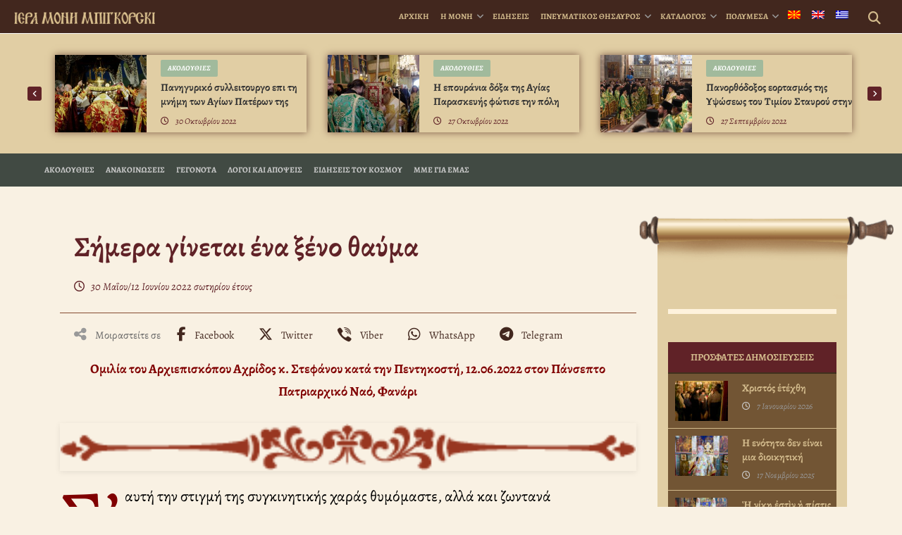

--- FILE ---
content_type: text/html; charset=UTF-8
request_url: https://bigorski.org.mk/el/idiseon/gegonota/s%CE%AEmera-g%CE%AFnetai-%CE%ADna-x%CE%ADno-tha%CF%8Dma/
body_size: 25932
content:
<!DOCTYPE html>
<html lang="el" prefix="og: https://ogp.me/ns#">
<head>
    <meta charset="UTF-8">
    <meta http-equiv="X-UA-Compatible" content="IE=edge">
    <meta name="viewport" content="width=device-width, initial-scale=1">
    <meta name="mobile-web-app-capable" content="yes">
    <meta name="apple-mobile-web-app-capable" content="yes">
    <meta name="apple-mobile-web-app-title"
          content="† Ι.Μ. Τιμίου Προδρόμου Μπίγκορσκι - επίσημη ιστοσελίδα">
    <!-- Start Favicon-related data -->
    <link rel="apple-touch-icon" sizes="180x180" href="/apple-touch-icon.png">
    <link rel="icon" type="image/png" sizes="32x32" href="/favicon-32x32.png">
    <link rel="icon" type="image/png" sizes="16x16" href="/favicon-16x16.png">
    <link rel="manifest" href="/site.webmanifest">
    <link rel="mask-icon" href="/safari-pinned-tab.svg" color="#5bbad5">
    <meta name="msapplication-TileColor" content="#da532c">
    <meta name="theme-color" content="#ffffff">
    <!-- End Favicon-related data -->
    <link rel="profile" href="http://gmpg.org/xfn/11">
    <link rel="pingback" href="">
    <link rel="stylesheet" type="text/css" media="print" href="https://bigorski.org.mk/wp-content/themes/bigorski/print.css" />
    	<style>img:is([sizes="auto" i], [sizes^="auto," i]) { contain-intrinsic-size: 3000px 1500px }</style>
	<link rel="alternate" hreflang="mk" href="https://bigorski.org.mk/vesti/nastani/denes-chudo-neobichno-biva/" />
<link rel="alternate" hreflang="en" href="https://bigorski.org.mk/en/reports/events/today-a-strange-miracle-happened/" />
<link rel="alternate" hreflang="el" href="https://bigorski.org.mk/el/idiseon/gegonota/s%ce%aemera-g%ce%afnetai-%ce%adna-x%ce%adno-tha%cf%8dma/" />
<link rel="alternate" hreflang="x-default" href="https://bigorski.org.mk/vesti/nastani/denes-chudo-neobichno-biva/" />

<!-- Search Engine Optimization by Rank Math - https://rankmath.com/ -->
<title>Σήμερα γίνεται ένα ξένο θαύμα | † Ι.Μ. Τιμίου Προδρόμου Μπίγκορσκι</title>
<meta name="description" content="Ομιλία του Αρχιεπισκόπου Αχρίδος κ. Στεφάνου κατά την Πεντηκοστή, 12.06.2022 στον Πάνσεπτο Πατριαρχικό Ναό, Φανάρι"/>
<meta name="robots" content="follow, index, max-snippet:-1, max-video-preview:-1, max-image-preview:large"/>
<link rel="canonical" href="https://bigorski.org.mk/el/idiseon/gegonota/s%ce%aemera-g%ce%afnetai-%ce%adna-x%ce%adno-tha%cf%8dma/" />
<meta property="og:locale" content="el_GR" />
<meta property="og:type" content="article" />
<meta property="og:title" content="Σήμερα γίνεται ένα ξένο θαύμα | † Ι.Μ. Τιμίου Προδρόμου Μπίγκορσκι" />
<meta property="og:description" content="Ομιλία του Αρχιεπισκόπου Αχρίδος κ. Στεφάνου κατά την Πεντηκοστή, 12.06.2022 στον Πάνσεπτο Πατριαρχικό Ναό, Φανάρι" />
<meta property="og:url" content="https://bigorski.org.mk/el/idiseon/gegonota/s%ce%aemera-g%ce%afnetai-%ce%adna-x%ce%adno-tha%cf%8dma/" />
<meta property="og:site_name" content="† Бигорски манастир" />
<meta property="article:publisher" content="https://www.facebook.com/bigorski.manastir/" />
<meta property="article:tag" content="Αρχιεπίσκοπος Στέφανος" />
<meta property="article:tag" content="Βαρθολομαίος" />
<meta property="article:tag" content="Οικουμενικό Πατριαρχείο" />
<meta property="article:tag" content="Οικουμενικός Πατριάρχης Βαρθολομαίος" />
<meta property="article:tag" content="Κωνσταντινούπολη" />
<meta property="article:tag" content="Πατριάρχης Βαρθολομαίος" />
<meta property="article:tag" content="Λόγος Αρχιεπισκόπου Στεφάνου" />
<meta property="article:tag" content="Βασιλεύουσα" />
<meta property="og:updated_time" content="2022-06-14T21:06:48+01:00" />
<meta property="fb:app_id" content="221046855358992" />
<meta property="og:image" content="https://bigorski.org.mk/wp-content/uploads/2022/06/denes-chudo-neobichno-biva-arhiepiskop-stefan.jpg" />
<meta property="og:image:secure_url" content="https://bigorski.org.mk/wp-content/uploads/2022/06/denes-chudo-neobichno-biva-arhiepiskop-stefan.jpg" />
<meta property="og:image:width" content="1500" />
<meta property="og:image:height" content="1000" />
<meta property="og:image:alt" content="Σήμερα γίνεται ένα ξένο θαύμα" />
<meta property="og:image:type" content="image/jpeg" />
<meta name="twitter:card" content="summary_large_image" />
<meta name="twitter:title" content="Σήμερα γίνεται ένα ξένο θαύμα | † Ι.Μ. Τιμίου Προδρόμου Μπίγκορσκι" />
<meta name="twitter:description" content="Ομιλία του Αρχιεπισκόπου Αχρίδος κ. Στεφάνου κατά την Πεντηκοστή, 12.06.2022 στον Πάνσεπτο Πατριαρχικό Ναό, Φανάρι" />
<meta name="twitter:image" content="https://bigorski.org.mk/wp-content/uploads/2022/06/denes-chudo-neobichno-biva-arhiepiskop-stefan.jpg" />
<!-- /Rank Math WordPress SEO plugin -->

<script>(()=>{"use strict";const e=[400,500,600,700,800,900],t=e=>`wprm-min-${e}`,n=e=>`wprm-max-${e}`,s=new Set,o="ResizeObserver"in window,r=o?new ResizeObserver((e=>{for(const t of e)c(t.target)})):null,i=.5/(window.devicePixelRatio||1);function c(s){const o=s.getBoundingClientRect().width||0;for(let r=0;r<e.length;r++){const c=e[r],a=o<=c+i;o>c+i?s.classList.add(t(c)):s.classList.remove(t(c)),a?s.classList.add(n(c)):s.classList.remove(n(c))}}function a(e){s.has(e)||(s.add(e),r&&r.observe(e),c(e))}!function(e=document){e.querySelectorAll(".wprm-recipe").forEach(a)}();if(new MutationObserver((e=>{for(const t of e)for(const e of t.addedNodes)e instanceof Element&&(e.matches?.(".wprm-recipe")&&a(e),e.querySelectorAll?.(".wprm-recipe").forEach(a))})).observe(document.documentElement,{childList:!0,subtree:!0}),!o){let e=0;addEventListener("resize",(()=>{e&&cancelAnimationFrame(e),e=requestAnimationFrame((()=>s.forEach(c)))}),{passive:!0})}})();</script>
<link rel='stylesheet' id='dashicons-css' href='https://bigorski.org.mk/wp-includes/css/dashicons.min.css' type='text/css' media='all' />
<link rel='stylesheet' id='post-views-counter-frontend-css' href='https://bigorski.org.mk/wp-content/plugins/post-views-counter/css/frontend.css' type='text/css' media='all' />
<link rel='stylesheet' id='wp-block-library-css' href='https://bigorski.org.mk/wp-includes/css/dist/block-library/style.min.css' type='text/css' media='all' />
<style id='classic-theme-styles-inline-css' type='text/css'>
/*! This file is auto-generated */
.wp-block-button__link{color:#fff;background-color:#32373c;border-radius:9999px;box-shadow:none;text-decoration:none;padding:calc(.667em + 2px) calc(1.333em + 2px);font-size:1.125em}.wp-block-file__button{background:#32373c;color:#fff;text-decoration:none}
</style>
<style id='document-gallery-document-gallery-block-style-inline-css' type='text/css'>
.document-gallery .document-icon{text-align:center}.document-gallery .document-icon img{border:none;margin:0 auto;max-width:100%;width:89px}.document-gallery .document-icon a{font-size:10px;line-height:12px}.document-gallery .document-icon{margin:5px 0 0}.document-gallery .document-icon .title{display:block;text-align:center}.dg-paginate-wrapper .paginate{text-align:center}.document-gallery .document-icon{box-sizing:border-box;display:inline-block;overflow:hidden;vertical-align:top;width:var(--dg-icon-width)}.document-gallery .document-icon-row{padding:0;text-align:left;width:100%}.document-gallery .descriptions.document-icon-row .document-icon{float:left;max-width:115px;padding:0 3px 0 0;width:auto}.document-gallery .descriptions.document-icon-row{margin-bottom:1em;text-align:inherit;vertical-align:middle}.document-gallery .descriptions.document-icon-row img{max-width:100%;width:65px}.document-gallery .descriptions.document-icon-row:after,.document-gallery .descriptions.document-icon-row:before{content:"";display:table}.document-gallery .descriptions.document-icon-row:after{clear:both}.document-gallery .descriptions.document-icon-row{zoom:1}

</style>
<link rel='stylesheet' id='wprm-public-css' href='https://bigorski.org.mk/wp-content/plugins/wp-recipe-maker/dist/public-legacy.css' type='text/css' media='all' />
<style id='global-styles-inline-css' type='text/css'>
:root{--wp--preset--aspect-ratio--square: 1;--wp--preset--aspect-ratio--4-3: 4/3;--wp--preset--aspect-ratio--3-4: 3/4;--wp--preset--aspect-ratio--3-2: 3/2;--wp--preset--aspect-ratio--2-3: 2/3;--wp--preset--aspect-ratio--16-9: 16/9;--wp--preset--aspect-ratio--9-16: 9/16;--wp--preset--color--black: #000000;--wp--preset--color--cyan-bluish-gray: #abb8c3;--wp--preset--color--white: #ffffff;--wp--preset--color--pale-pink: #f78da7;--wp--preset--color--vivid-red: #cf2e2e;--wp--preset--color--luminous-vivid-orange: #ff6900;--wp--preset--color--luminous-vivid-amber: #fcb900;--wp--preset--color--light-green-cyan: #7bdcb5;--wp--preset--color--vivid-green-cyan: #00d084;--wp--preset--color--pale-cyan-blue: #8ed1fc;--wp--preset--color--vivid-cyan-blue: #0693e3;--wp--preset--color--vivid-purple: #9b51e0;--wp--preset--gradient--vivid-cyan-blue-to-vivid-purple: linear-gradient(135deg,rgba(6,147,227,1) 0%,rgb(155,81,224) 100%);--wp--preset--gradient--light-green-cyan-to-vivid-green-cyan: linear-gradient(135deg,rgb(122,220,180) 0%,rgb(0,208,130) 100%);--wp--preset--gradient--luminous-vivid-amber-to-luminous-vivid-orange: linear-gradient(135deg,rgba(252,185,0,1) 0%,rgba(255,105,0,1) 100%);--wp--preset--gradient--luminous-vivid-orange-to-vivid-red: linear-gradient(135deg,rgba(255,105,0,1) 0%,rgb(207,46,46) 100%);--wp--preset--gradient--very-light-gray-to-cyan-bluish-gray: linear-gradient(135deg,rgb(238,238,238) 0%,rgb(169,184,195) 100%);--wp--preset--gradient--cool-to-warm-spectrum: linear-gradient(135deg,rgb(74,234,220) 0%,rgb(151,120,209) 20%,rgb(207,42,186) 40%,rgb(238,44,130) 60%,rgb(251,105,98) 80%,rgb(254,248,76) 100%);--wp--preset--gradient--blush-light-purple: linear-gradient(135deg,rgb(255,206,236) 0%,rgb(152,150,240) 100%);--wp--preset--gradient--blush-bordeaux: linear-gradient(135deg,rgb(254,205,165) 0%,rgb(254,45,45) 50%,rgb(107,0,62) 100%);--wp--preset--gradient--luminous-dusk: linear-gradient(135deg,rgb(255,203,112) 0%,rgb(199,81,192) 50%,rgb(65,88,208) 100%);--wp--preset--gradient--pale-ocean: linear-gradient(135deg,rgb(255,245,203) 0%,rgb(182,227,212) 50%,rgb(51,167,181) 100%);--wp--preset--gradient--electric-grass: linear-gradient(135deg,rgb(202,248,128) 0%,rgb(113,206,126) 100%);--wp--preset--gradient--midnight: linear-gradient(135deg,rgb(2,3,129) 0%,rgb(40,116,252) 100%);--wp--preset--font-size--small: 13px;--wp--preset--font-size--medium: 20px;--wp--preset--font-size--large: 36px;--wp--preset--font-size--x-large: 42px;--wp--preset--spacing--20: 0.44rem;--wp--preset--spacing--30: 0.67rem;--wp--preset--spacing--40: 1rem;--wp--preset--spacing--50: 1.5rem;--wp--preset--spacing--60: 2.25rem;--wp--preset--spacing--70: 3.38rem;--wp--preset--spacing--80: 5.06rem;--wp--preset--shadow--natural: 6px 6px 9px rgba(0, 0, 0, 0.2);--wp--preset--shadow--deep: 12px 12px 50px rgba(0, 0, 0, 0.4);--wp--preset--shadow--sharp: 6px 6px 0px rgba(0, 0, 0, 0.2);--wp--preset--shadow--outlined: 6px 6px 0px -3px rgba(255, 255, 255, 1), 6px 6px rgba(0, 0, 0, 1);--wp--preset--shadow--crisp: 6px 6px 0px rgba(0, 0, 0, 1);}:where(.is-layout-flex){gap: 0.5em;}:where(.is-layout-grid){gap: 0.5em;}body .is-layout-flex{display: flex;}.is-layout-flex{flex-wrap: wrap;align-items: center;}.is-layout-flex > :is(*, div){margin: 0;}body .is-layout-grid{display: grid;}.is-layout-grid > :is(*, div){margin: 0;}:where(.wp-block-columns.is-layout-flex){gap: 2em;}:where(.wp-block-columns.is-layout-grid){gap: 2em;}:where(.wp-block-post-template.is-layout-flex){gap: 1.25em;}:where(.wp-block-post-template.is-layout-grid){gap: 1.25em;}.has-black-color{color: var(--wp--preset--color--black) !important;}.has-cyan-bluish-gray-color{color: var(--wp--preset--color--cyan-bluish-gray) !important;}.has-white-color{color: var(--wp--preset--color--white) !important;}.has-pale-pink-color{color: var(--wp--preset--color--pale-pink) !important;}.has-vivid-red-color{color: var(--wp--preset--color--vivid-red) !important;}.has-luminous-vivid-orange-color{color: var(--wp--preset--color--luminous-vivid-orange) !important;}.has-luminous-vivid-amber-color{color: var(--wp--preset--color--luminous-vivid-amber) !important;}.has-light-green-cyan-color{color: var(--wp--preset--color--light-green-cyan) !important;}.has-vivid-green-cyan-color{color: var(--wp--preset--color--vivid-green-cyan) !important;}.has-pale-cyan-blue-color{color: var(--wp--preset--color--pale-cyan-blue) !important;}.has-vivid-cyan-blue-color{color: var(--wp--preset--color--vivid-cyan-blue) !important;}.has-vivid-purple-color{color: var(--wp--preset--color--vivid-purple) !important;}.has-black-background-color{background-color: var(--wp--preset--color--black) !important;}.has-cyan-bluish-gray-background-color{background-color: var(--wp--preset--color--cyan-bluish-gray) !important;}.has-white-background-color{background-color: var(--wp--preset--color--white) !important;}.has-pale-pink-background-color{background-color: var(--wp--preset--color--pale-pink) !important;}.has-vivid-red-background-color{background-color: var(--wp--preset--color--vivid-red) !important;}.has-luminous-vivid-orange-background-color{background-color: var(--wp--preset--color--luminous-vivid-orange) !important;}.has-luminous-vivid-amber-background-color{background-color: var(--wp--preset--color--luminous-vivid-amber) !important;}.has-light-green-cyan-background-color{background-color: var(--wp--preset--color--light-green-cyan) !important;}.has-vivid-green-cyan-background-color{background-color: var(--wp--preset--color--vivid-green-cyan) !important;}.has-pale-cyan-blue-background-color{background-color: var(--wp--preset--color--pale-cyan-blue) !important;}.has-vivid-cyan-blue-background-color{background-color: var(--wp--preset--color--vivid-cyan-blue) !important;}.has-vivid-purple-background-color{background-color: var(--wp--preset--color--vivid-purple) !important;}.has-black-border-color{border-color: var(--wp--preset--color--black) !important;}.has-cyan-bluish-gray-border-color{border-color: var(--wp--preset--color--cyan-bluish-gray) !important;}.has-white-border-color{border-color: var(--wp--preset--color--white) !important;}.has-pale-pink-border-color{border-color: var(--wp--preset--color--pale-pink) !important;}.has-vivid-red-border-color{border-color: var(--wp--preset--color--vivid-red) !important;}.has-luminous-vivid-orange-border-color{border-color: var(--wp--preset--color--luminous-vivid-orange) !important;}.has-luminous-vivid-amber-border-color{border-color: var(--wp--preset--color--luminous-vivid-amber) !important;}.has-light-green-cyan-border-color{border-color: var(--wp--preset--color--light-green-cyan) !important;}.has-vivid-green-cyan-border-color{border-color: var(--wp--preset--color--vivid-green-cyan) !important;}.has-pale-cyan-blue-border-color{border-color: var(--wp--preset--color--pale-cyan-blue) !important;}.has-vivid-cyan-blue-border-color{border-color: var(--wp--preset--color--vivid-cyan-blue) !important;}.has-vivid-purple-border-color{border-color: var(--wp--preset--color--vivid-purple) !important;}.has-vivid-cyan-blue-to-vivid-purple-gradient-background{background: var(--wp--preset--gradient--vivid-cyan-blue-to-vivid-purple) !important;}.has-light-green-cyan-to-vivid-green-cyan-gradient-background{background: var(--wp--preset--gradient--light-green-cyan-to-vivid-green-cyan) !important;}.has-luminous-vivid-amber-to-luminous-vivid-orange-gradient-background{background: var(--wp--preset--gradient--luminous-vivid-amber-to-luminous-vivid-orange) !important;}.has-luminous-vivid-orange-to-vivid-red-gradient-background{background: var(--wp--preset--gradient--luminous-vivid-orange-to-vivid-red) !important;}.has-very-light-gray-to-cyan-bluish-gray-gradient-background{background: var(--wp--preset--gradient--very-light-gray-to-cyan-bluish-gray) !important;}.has-cool-to-warm-spectrum-gradient-background{background: var(--wp--preset--gradient--cool-to-warm-spectrum) !important;}.has-blush-light-purple-gradient-background{background: var(--wp--preset--gradient--blush-light-purple) !important;}.has-blush-bordeaux-gradient-background{background: var(--wp--preset--gradient--blush-bordeaux) !important;}.has-luminous-dusk-gradient-background{background: var(--wp--preset--gradient--luminous-dusk) !important;}.has-pale-ocean-gradient-background{background: var(--wp--preset--gradient--pale-ocean) !important;}.has-electric-grass-gradient-background{background: var(--wp--preset--gradient--electric-grass) !important;}.has-midnight-gradient-background{background: var(--wp--preset--gradient--midnight) !important;}.has-small-font-size{font-size: var(--wp--preset--font-size--small) !important;}.has-medium-font-size{font-size: var(--wp--preset--font-size--medium) !important;}.has-large-font-size{font-size: var(--wp--preset--font-size--large) !important;}.has-x-large-font-size{font-size: var(--wp--preset--font-size--x-large) !important;}
:where(.wp-block-post-template.is-layout-flex){gap: 1.25em;}:where(.wp-block-post-template.is-layout-grid){gap: 1.25em;}
:where(.wp-block-columns.is-layout-flex){gap: 2em;}:where(.wp-block-columns.is-layout-grid){gap: 2em;}
:root :where(.wp-block-pullquote){font-size: 1.5em;line-height: 1.6;}
</style>
<link rel='stylesheet' id='document-gallery-css' href='https://bigorski.org.mk/wp-content/plugins/document-gallery/src/assets/css/style.min.css' type='text/css' media='all' />
<link rel='stylesheet' id='wprm-template-css' href='https://bigorski.org.mk/wp-content/plugins/wp-recipe-maker/templates/recipe/legacy/simple/simple.min.css' type='text/css' media='all' />
<link rel='stylesheet' id='wpml-menu-item-0-css' href='https://bigorski.org.mk/wp-content/plugins/sitepress-multilingual-cms/templates/language-switchers/menu-item/style.min.css' type='text/css' media='all' />
<link rel='stylesheet' id='bigorskiplugins-css' href='https://bigorski.org.mk/wp-content/themes/bigorski/css/bigorski.plugins.min.css' type='text/css' media='all' />
<link rel='stylesheet' id='bigorski-styles-css' href='https://bigorski.org.mk/wp-content/themes/bigorski/css/theme.min.css' type='text/css' media='all' />
<style type="text/css">.document-gallery .document-icon img {
    width: 220px;
}

.document-gallery .document-icon .title {
   font-size: 15px;
   padding:10px;
}</style>
		<script type="text/javascript">
			ajaxurl = typeof(ajaxurl) !== 'string' ? 'https://bigorski.org.mk/wp-admin/admin-ajax.php' : ajaxurl;
		</script>
		<script type="text/javascript" id="wpml-cookie-js-extra">
/* <![CDATA[ */
var wpml_cookies = {"wp-wpml_current_language":{"value":"el","expires":1,"path":"\/"}};
var wpml_cookies = {"wp-wpml_current_language":{"value":"el","expires":1,"path":"\/"}};
/* ]]> */
</script>
<script type="text/javascript" src="https://bigorski.org.mk/wp-content/plugins/sitepress-multilingual-cms/res/js/cookies/language-cookie.js" id="wpml-cookie-js" defer="defer" data-wp-strategy="defer"></script>
<script type="text/javascript" id="post-views-counter-frontend-js-before">
/* <![CDATA[ */
var pvcArgsFrontend = {"mode":"rest_api","postID":102169,"requestURL":"https:\/\/bigorski.org.mk\/el\/wp-json\/post-views-counter\/view-post\/102169","nonce":"0f7355ad1b","dataStorage":"cookies","multisite":false,"path":"\/","domain":""};
/* ]]> */
</script>
<script type="text/javascript" src="https://bigorski.org.mk/wp-content/plugins/post-views-counter/js/frontend.js" id="post-views-counter-frontend-js"></script>
<script type="text/javascript" src="https://bigorski.org.mk/wp-includes/js/jquery/jquery.min.js" id="jquery-core-js"></script>
<script type="text/javascript" src="https://bigorski.org.mk/wp-includes/js/jquery/jquery-migrate.min.js" id="jquery-migrate-js"></script>
<link rel="https://api.w.org/" href="https://bigorski.org.mk/el/wp-json/" /><link rel="alternate" title="JSON" type="application/json" href="https://bigorski.org.mk/el/wp-json/wp/v2/vesti/102169" /><link rel="alternate" title="oEmbed (JSON)" type="application/json+oembed" href="https://bigorski.org.mk/el/wp-json/oembed/1.0/embed?url=https%3A%2F%2Fbigorski.org.mk%2Fel%2Fidiseon%2Fgegonota%2Fs%25ce%25aemera-g%25ce%25afnetai-%25ce%25adna-x%25ce%25adno-tha%25cf%258dma%2F" />
<link rel="alternate" title="oEmbed (XML)" type="text/xml+oembed" href="https://bigorski.org.mk/el/wp-json/oembed/1.0/embed?url=https%3A%2F%2Fbigorski.org.mk%2Fel%2Fidiseon%2Fgegonota%2Fs%25ce%25aemera-g%25ce%25afnetai-%25ce%25adna-x%25ce%25adno-tha%25cf%258dma%2F&#038;format=xml" />
<meta name="generator" content="WPML ver:4.8.6 stt:49,1,13,34;" />
<style type="text/css"> html body .wprm-recipe-container { color: #333333; } html body .wprm-recipe-container a.wprm-recipe-print { color: #333333; } html body .wprm-recipe-container a.wprm-recipe-print:hover { color: #333333; } html body .wprm-recipe-container .wprm-recipe { background-color: #ffffff; } html body .wprm-recipe-container .wprm-recipe { border-color: #aaaaaa; } html body .wprm-recipe-container .wprm-recipe-tastefully-simple .wprm-recipe-time-container { border-color: #aaaaaa; } html body .wprm-recipe-container .wprm-recipe .wprm-color-border { border-color: #aaaaaa; } html body .wprm-recipe-container a { color: #3498db; } html body .wprm-recipe-container .wprm-recipe-tastefully-simple .wprm-recipe-name { color: #000000; } html body .wprm-recipe-container .wprm-recipe-tastefully-simple .wprm-recipe-header { color: #000000; } html body .wprm-recipe-container h1 { color: #000000; } html body .wprm-recipe-container h2 { color: #000000; } html body .wprm-recipe-container h3 { color: #000000; } html body .wprm-recipe-container h4 { color: #000000; } html body .wprm-recipe-container h5 { color: #000000; } html body .wprm-recipe-container h6 { color: #000000; } html body .wprm-recipe-container svg path { fill: #343434; } html body .wprm-recipe-container svg rect { fill: #343434; } html body .wprm-recipe-container svg polygon { stroke: #343434; } html body .wprm-recipe-container .wprm-rating-star-full svg polygon { fill: #343434; } html body .wprm-recipe-container .wprm-recipe .wprm-color-accent { background-color: #2c3e50; } html body .wprm-recipe-container .wprm-recipe .wprm-color-accent { color: #ffffff; } html body .wprm-recipe-container .wprm-recipe .wprm-color-accent a.wprm-recipe-print { color: #ffffff; } html body .wprm-recipe-container .wprm-recipe .wprm-color-accent a.wprm-recipe-print:hover { color: #ffffff; } html body .wprm-recipe-container .wprm-recipe-colorful .wprm-recipe-header { background-color: #2c3e50; } html body .wprm-recipe-container .wprm-recipe-colorful .wprm-recipe-header { color: #ffffff; } html body .wprm-recipe-container .wprm-recipe-colorful .wprm-recipe-meta > div { background-color: #3498db; } html body .wprm-recipe-container .wprm-recipe-colorful .wprm-recipe-meta > div { color: #ffffff; } html body .wprm-recipe-container .wprm-recipe-colorful .wprm-recipe-meta > div a.wprm-recipe-print { color: #ffffff; } html body .wprm-recipe-container .wprm-recipe-colorful .wprm-recipe-meta > div a.wprm-recipe-print:hover { color: #ffffff; } .wprm-rating-star svg polygon { stroke: #343434; } .wprm-rating-star.wprm-rating-star-full svg polygon { fill: #343434; } html body .wprm-recipe-container .wprm-recipe-instruction-image { text-align: left; } html body .wprm-recipe-container li.wprm-recipe-ingredient { list-style-type: disc; } html body .wprm-recipe-container li.wprm-recipe-instruction { list-style-type: decimal; } .tippy-box[data-theme~="wprm"] { background-color: #333333; color: #FFFFFF; } .tippy-box[data-theme~="wprm"][data-placement^="top"] > .tippy-arrow::before { border-top-color: #333333; } .tippy-box[data-theme~="wprm"][data-placement^="bottom"] > .tippy-arrow::before { border-bottom-color: #333333; } .tippy-box[data-theme~="wprm"][data-placement^="left"] > .tippy-arrow::before { border-left-color: #333333; } .tippy-box[data-theme~="wprm"][data-placement^="right"] > .tippy-arrow::before { border-right-color: #333333; } .tippy-box[data-theme~="wprm"] a { color: #FFFFFF; } .wprm-comment-rating svg { width: 18px !important; height: 18px !important; } img.wprm-comment-rating { width: 90px !important; height: 18px !important; } body { --comment-rating-star-color: #343434; } body { --wprm-popup-font-size: 16px; } body { --wprm-popup-background: #ffffff; } body { --wprm-popup-title: #000000; } body { --wprm-popup-content: #444444; } body { --wprm-popup-button-background: #444444; } body { --wprm-popup-button-text: #ffffff; } body { --wprm-popup-accent: #747B2D; }html body .wprm-recipe-container .wprm-recipe {
    background-color: transparent;
}

.wprm-recipe-simple h2.wprm-recipe-name{visibility:hidden; display:none;}

html body .wprm-recipe-container .wprm-recipe {
    border: none;
}
.wprm-recipe-buttons {visibility:hidden; display:none;}</style><style type="text/css">.wprm-glossary-term {color: #5A822B;text-decoration: underline;cursor: help;}</style><script type="application/ld+json">{
  "@context": "https://schema.org",
  "@graph": [
    {
      "@type": "Organization",
      "@id": "https://bigorski.org.mk/#organization",
      "name": "Ιερά Μονή Μπίγκορσκι Αγίου Ιωάννη του Προδρόμου",
      "url": "https://bigorski.org.mk/el/",
      "foundingDate": "1020",
      "foundingLocation": "Ρέκα, Βόρεια Μακεδονία",
      "founder": [
        {
          "@type": "Person",
          "name": "Άγιος Ιωάννης ο Δεβρανός"
        },
        {
          "@type": "Person",
          "name": "Αρχιμανδρίτης Μητροφάνης",
          "description": "Ανακαινιστής της Εκκλησίας του Μπίγκορσκι το 1807"
        }
      ],
      "employee": {
        "@type": "Person",
        "name": "Επίσκοπος κ. Παρθένιος",
        "jobTitle": "Ηγούμενος της Ιεράς Μονής Μπίγκορσκι",
        "sameAs": "https://bigorski.org.mk/el/igoumenos/viographiko/"
      },
      "email": "info@bigorski.org.mk",
      "logo": {
        "@type": "ImageObject",
        "url": "https://bigorski.org.mk/wp-content/uploads/2022/11/bigorski-logo-websiteseo.jpg",
        "width": 600,
        "height": 600
      },
      "image": {
        "@type": "ImageObject",
        "url": "https://bigorski.org.mk/wp-content/uploads/2023/11/bigorski-monastery-in-winter-2023-2024.jpg",
        "width": 1600,
        "height": 1067
      },
      "sameAs": [
        "https://www.facebook.com/imbigorski/",
        "https://www.instagram.com/bigorskimanastir",
        "https://www.youtube.com/c/BigorskiManastirOfficial",
        "https://x.com/bigorski_m",
        "https://vimeo.com/user4176072",
        "https://el.wikipedia.org/wiki/Manastiri_i_Shën_Jovan_Bigorskit"
      ],
      "address": {
        "@type": "PostalAddress",
        "streetAddress": "Mavrovo i Rostushe",
        "addressLocality": "Rostuse",
        "addressRegion": "Mavrovo",
        "postalCode": "1254",
        "addressCountry": "MK"
      },
      "location": {
        "@type": "Place",
        "geo": {
          "@type": "GeoCoordinates",
          "latitude": 41.6212682,
          "longitude": 20.6088584
        },
        "hasMap": "https://www.google.com/maps/search/?api=1&query=41.6212682,20.6088584"
      }
    },
    {
      "@type": "WebSite",
      "@id": "https://bigorski.org.mk/#website",
      "url": "https://bigorski.org.mk/el/",
      "name": "Ιερά Μονή Μπίγκορσκι",
      "inLanguage": "el-GR",
      "publisher": {
        "@id": "https://bigorski.org.mk/#organization"
      },
      "potentialAction": {
        "@type": "SearchAction",
        "target": "https://bigorski.org.mk/el/?s={search_term_string}",
        "query-input": "required name=search_term_string"
      }
    }
  ]
}
</script>
<script type="application/ld+json">{"@context":"https://schema.org","@graph":[{"@type":"NewsArticle","@id":"https://bigorski.org.mk/el/idiseon/gegonota/s%ce%aemera-g%ce%afnetai-%ce%adna-x%ce%adno-tha%cf%8dma/#news","mainEntityOfPage":{"@type":"WebPage","@id":"https://bigorski.org.mk/el/idiseon/gegonota/s%ce%aemera-g%ce%afnetai-%ce%adna-x%ce%adno-tha%cf%8dma/"},"headline":"Σήμερα γίνεται ένα ξένο θαύμα","name":"Σήμερα γίνεται ένα ξένο θαύμα","description":"Ομιλία του Αρχιεπισκόπου Αχρίδος κ. Στεφάνου κατά την Πεντηκοστή, 12.06.2022 στον Πάνσεπτο Πατριαρχικό Ναό, Φανάρι Σ’ αυτή την στιγμή της συγκινητικής χαράς θυμόμαστε, αλλά και ζωντανά αισθανόμαστε, τα πρόσωπα και τα γεγονότα που περιγράφονται στον Εσπερινό της Αναλήψεως, όταν οι Απόστολοι, όντες σε θλίψη λόγω του χωρισμού από τον Κύριο Χριστό, «ὀδυρμοῖς δακρύων, ζωοδότα Χριστέ,","articleBody":"Ομιλία του Αρχιεπισκόπου Αχρίδος κ. Στεφάνου κατά την Πεντηκοστή, 12.06.2022 στον Πάνσεπτο Πατριαρχικό Ναό, Φανάρι Σ’ αυτή την στιγμή της συγκινητικής χαράς θυμόμαστε, αλλά και ζωντανά αισθανόμαστε, τα πρόσωπα και τα γεγονότα που περιγράφονται στον Εσπερινό της Αναλήψεως, όταν οι Απόστολοι, όντες σε θλίψη λόγω του χωρισμού από τον Κύριο Χριστό, «ὀδυρμοῖς δακρύων, ζωοδότα Χριστέ, […] ἔλεγον· Δέσποτα, μὴ ἐάσῃς ἡμᾶς ὀρφανούς…»[1]. Σήμερα, κατά την «τελευταίαν» αυτή Εορτήν, εμείς, τα μέλη της Αρχιεπισκοπής Αχρίδος, αισθανθήκαμε ότι δεν είμαστε ορφανοί, αλλά,…","inLanguage":"el","keywords":["Αρχιεπίσκοπος Στέφανος","Βαρθολομαίος","Οικουμενικό Πατριαρχείο","Οικουμενικός Πατριάρχης Βαρθολομαίος","Κωνσταντινούπολη","Πατριάρχης Βαρθολομαίος","Λόγος Αρχιεπισκόπου Στεφάνου","Βασιλεύουσα"],"image":{"@type":"ImageObject","url":"https://bigorski.org.mk/wp-content/uploads/2022/06/denes-chudo-neobichno-biva-arhiepiskop-stefan.jpg","width":1200,"height":630},"author":{"@type":"Organization","name":"Bigorski Monastery","url":"https://bigorski.org.mk/"},"publisher":{"@type":"Organization","name":"Bigorski Monastery","url":"https://bigorski.org.mk/","logo":{"@type":"ImageObject","url":"https://bigorski.org.mk/wp-content/uploads/2022/11/bigorski-logo-websiteseo.jpg","width":600,"height":600}},"datePublished":"2022-06-12T17:14:00+01:00","dateModified":"2022-06-14T21:06:48+01:00","isPartOf":{"@type":"CreativeWorkSeries","name":"Εκδηλώσεις","url":"https://bigorski.org.mk/el/idiseon/gegonota"},"about":["Monastic event","Αρχιεπίσκοπος Στέφανος"],"commentCount":0,"interactionStatistic":{"@type":"InteractionCounter","interactionType":{"@type":"CommentAction"},"userInteractionCount":0},"mentions":[{"@id":"https://bigorski.org.mk/el/idiseon/gegonota/s%ce%aemera-g%ce%afnetai-%ce%adna-x%ce%adno-tha%cf%8dma/#event"}]},{"@type":"Event","@id":"https://bigorski.org.mk/el/idiseon/gegonota/s%ce%aemera-g%ce%afnetai-%ce%adna-x%ce%adno-tha%cf%8dma/#event","name":"Σήμερα γίνεται ένα ξένο θαύμα","description":"Ομιλία του Αρχιεπισκόπου Αχρίδος κ. Στεφάνου κατά την Πεντηκοστή, 12.06.2022 στον Πάνσεπτο Πατριαρχικό Ναό, Φανάρι Σ’ αυτή την στιγμή της συγκινητικής χαράς θυμόμαστε, αλλά και ζωντανά αισθανόμαστε, τα πρόσωπα και τα γεγονότα που περιγράφονται στον Εσπερινό της Αναλήψεως, όταν οι Απόστολοι, όντες σε θλίψη λόγω του χωρισμού από τον Κύριο Χριστό, «ὀδυρμοῖς δακρύων, ζωοδότα Χριστέ,","url":"https://bigorski.org.mk/el/idiseon/gegonota/s%ce%aemera-g%ce%afnetai-%ce%adna-x%ce%adno-tha%cf%8dma/","inLanguage":"el","startDate":"2022-06-12T17:14:00+01:00","endDate":"2022-06-12T17:14:00+01:00","eventAttendanceMode":"https://schema.org/OfflineEventAttendanceMode","eventStatus":"https://schema.org/EventCompleted","image":["https://bigorski.org.mk/wp-content/uploads/2022/06/denes-chudo-neobichno-biva-arhiepiskop-stefan.jpg"],"organizer":{"@type":"Organization","name":"Bigorski Monastery","url":"https://bigorski.org.mk/"},"performer":{"@type":"Organization","name":"Bigorski Monastery Brotherhood","url":"https://bigorski.org.mk/"},"offers":{"@type":"Offer","price":"0","priceCurrency":"MKD","availability":"https://schema.org/InStock","url":"https://bigorski.org.mk/el/idiseon/gegonota/s%ce%aemera-g%ce%afnetai-%ce%adna-x%ce%adno-tha%cf%8dma/","validFrom":"2022-06-12T17:14:00+01:00"},"location":{"@type":"Place","name":"Bigorski Monastery","address":{"@type":"PostalAddress","addressLocality":"Rostuše","addressCountry":"Βόρεια Μακεδονία"}},"isPartOf":{"@type":"CreativeWorkSeries","name":"Εκδηλώσεις","url":"https://bigorski.org.mk/el/idiseon/gegonota"},"keywords":["Αρχιεπίσκοπος Στέφανος","Βαρθολομαίος","Οικουμενικό Πατριαρχείο","Οικουμενικός Πατριάρχης Βαρθολομαίος","Κωνσταντινούπολη","Πατριάρχης Βαρθολομαίος","Λόγος Αρχιεπισκόπου Στεφάνου","Βασιλεύουσα"]}]}</script>
<link rel="icon" href="https://bigorski.org.mk/wp-content/uploads/2017/07/cropped-favicon-32x32.png" sizes="32x32" />
<link rel="icon" href="https://bigorski.org.mk/wp-content/uploads/2017/07/cropped-favicon-192x192.png" sizes="192x192" />
<link rel="apple-touch-icon" href="https://bigorski.org.mk/wp-content/uploads/2017/07/cropped-favicon-180x180.png" />
<meta name="msapplication-TileImage" content="https://bigorski.org.mk/wp-content/uploads/2017/07/cropped-favicon-270x270.png" />
    <script src='https://www.google.com/recaptcha/api.js' async defer></script>
        <script async src="https://www.googletagmanager.com/gtag/js?id=G-6YPBB53E7W"></script>
        
        <script>
        
        window.dataLayer = window.dataLayer || [];
        
        function gtag(){dataLayer.push(arguments);}
        
        gtag('js', new Date());
        
        gtag('config', 'G-6YPBB53E7W');
        
    </script>
</head>

<body class="wp-singular vesti-template-default single single-vesti postid-102169 wp-custom-logo wp-embed-responsive wp-theme-bigorski">
<div id="fb-root"></div>
<script>(function(d, s, id) {
        var js, fjs = d.getElementsByTagName(s)[0];
        if (d.getElementById(id)) return;
        js = d.createElement(s); js.id = id;
        js.src = 'https://connect.facebook.net/' + "el_GR" + '/sdk.js#xfbml=1&version=v3.0';
        fjs.parentNode.insertBefore(js, fjs);
    }(document, 'script', 'facebook-jssdk'));</script>

<div class="hfeed site" id="page">

    <!-- ******************* The Navbar Area ******************* -->
    <div class="wrapper-fluid wrapper-navbar" id="wrapper-navbar">

        <a class="skip-link screen-reader-text sr-only" href="#content">Skip to content</a>

        <nav class="navbar navbar-dark bg-inverse site-navigation navbar-fixed-top" itemscope="itemscope"
             itemtype="http://schema.org/SiteNavigationElement"> <!-- add this later: navbar-fixed-top -->

            <div class="container-fluid" >

                <div class="navbar-header">

                    <!-- .navbar-toggle is used as the toggle for collapsed navbar content -->
                    <button class="navbar-toggler hidden-md-up pull-right" type="button" data-toggle="collapse"
                            data-target=".exCollapsingNavbar" aria-controls="exCollapsingNavbar" aria-expanded="false"
                            aria-label="Toggle navigation"></button>

                    <a class="navbar-kalendar hidden-md-up pull-right" href="https://bigorski.org.mk/el/kalendar"><i class="kalendar-icon"></i></a>
                                                                                
                    <!-- Site title or logo as branding in the menu -->
                                            <div itemscope itemtype="http://schema.org/Organization">
                            <a href="https://bigorski.org.mk/el/" class="navbar-brand custom-logo-link" rel="home" itemprop="url" title="† Ι.Μ. Τιμίου Προδρόμου Μπίγκορσκι">
                                <img src="https://bigorski.org.mk/wp-content/themes/bigorski/assets/images/logo/logo_el.png" class="img-responsive" itemprop="logo"/>
                            </a>
                        </div>
                     <!-- end custom logo -->

                </div> <!-- .navbar-header -->

                <div id="exCollapsingNavbar" class="collapse navbar-collapse navbar-toggleable-sm exCollapsingNavbar">
                    <!-- Menu Fixed Container -->
<div class="menu-button">
	<button class="submit btn btn-primary float-md-right .open-menu" id="search-hover">
			<i class="fa fa-search"></i>
	</button>
</div>                    <!-- The WordPress Menu goes here -->
                    <ul id="main-menu" class="nav navbar-nav float-xs-left float-md-right"><li id="menu-item-29623" class="menu-item menu-item-type-post_type menu-item-object-page menu-item-home nav-item menu-item-29623"><a href="https://bigorski.org.mk/el/" class="nav-link">Αρχική</a></li>
<li id="menu-item-29629" class="menu-item menu-item-type-post_type menu-item-object-page menu-item-has-children nav-item menu-item-29629 dropdown"><a href="#" data-toggle="dropdown" class="nav-link dropdown-toggle">Η Μονή <span class="caret"></span></a>
<ul class=" dropdown-menu" role="menu">
	<li id="menu-item-29651" class="menu-item menu-item-type-post_type menu-item-object-page menu-item-has-children nav-item menu-item-29651 dropdown-submenu"><a href="#" data-toggle="dropdown" class="nav-link nolink">Περί της Μονής</a>
	<ul class=" dropdown-menu" role="menu">
		<li id="menu-item-29654" class="menu-item menu-item-type-post_type menu-item-object-page nav-item menu-item-29654"><a href="https://bigorski.org.mk/el/peri-tis-monis/istoria-tis-monis/" class="nav-link">Ιστορία</a></li>
		<li id="menu-item-29653" class="menu-item menu-item-type-post_type menu-item-object-page nav-item menu-item-29653"><a href="https://bigorski.org.mk/el/peri-tis-monis/istoria-tis-arkhitektonikis/" class="nav-link">Αρχιτεκτονική</a></li>
		<li id="menu-item-29652" class="menu-item menu-item-type-post_type menu-item-object-page nav-item menu-item-29652"><a href="https://bigorski.org.mk/el/peri-tis-monis/iera-kimilia/" class="nav-link">Ιερά κειμήλια</a></li>
	</ul>
</li>
	<li id="menu-item-29634" class="menu-item menu-item-type-post_type menu-item-object-page menu-item-has-children nav-item menu-item-29634 dropdown-submenu"><a href="#" data-toggle="dropdown" class="nav-link nolink">Ηγούμενος</a>
	<ul class=" dropdown-menu" role="menu">
		<li id="menu-item-29635" class="menu-item menu-item-type-post_type menu-item-object-page nav-item menu-item-29635"><a href="https://bigorski.org.mk/el/igoumenos/viographiko/" class="nav-link">Βιογραφικό</a></li>
		<li id="menu-item-66842" class="menu-item menu-item-type-taxonomy menu-item-object-category_slova nav-item menu-item-66842"><a href="https://bigorski.org.mk/el/logoi/episkopos-parthenios/" class="nav-link">Λόγοι και συνεντεύξεις</a></li>
		<li id="menu-item-106624" class="menu-item menu-item-type-post_type_archive menu-item-object-intervjua nav-item menu-item-106624"><a href="https://bigorski.org.mk/el/synentefxeis/" class="nav-link">Συνεντεύξεις και δηλώσεις</a></li>
		<li id="menu-item-29636" class="menu-item menu-item-type-post_type menu-item-object-page nav-item menu-item-29636"><a href="https://bigorski.org.mk/el/igoumenos/i-prigoumeni-tis-monis/" class="nav-link">Οι προηγούμενοι της Μονής</a></li>
	</ul>
</li>
	<li id="menu-item-29637" class="menu-item menu-item-type-post_type menu-item-object-page menu-item-has-children nav-item menu-item-29637 dropdown-submenu"><a href="#" data-toggle="dropdown" class="nav-link nolink">Ιεραποστολή</a>
	<ul class=" dropdown-menu" role="menu">
		<li id="menu-item-29638" class="menu-item menu-item-type-post_type menu-item-object-page nav-item menu-item-29638"><a href="https://bigorski.org.mk/el/ierapostol/genika/" class="nav-link">Γενικά</a></li>
		<li id="menu-item-29640" class="menu-item menu-item-type-post_type menu-item-object-page nav-item menu-item-29640"><a href="https://bigorski.org.mk/el/ierapostol/therapia/" class="nav-link">Θεραπεία</a></li>
		<li id="menu-item-29639" class="menu-item menu-item-type-post_type menu-item-object-page nav-item menu-item-29639"><a href="https://bigorski.org.mk/el/ierapostol/eleimosini/" class="nav-link">Ελεημοσύνη</a></li>
		<li id="menu-item-29641" class="menu-item menu-item-type-post_type menu-item-object-page nav-item menu-item-29641"><a href="https://bigorski.org.mk/el/ierapostol/kataskinosis/" class="nav-link">Κατασκηνώσεις</a></li>
		<li id="menu-item-29642" class="menu-item menu-item-type-post_type menu-item-object-page nav-item menu-item-29642"><a href="https://bigorski.org.mk/el/ierapostol/synaulies/" class="nav-link">Συναυλίες</a></li>
	</ul>
</li>
	<li id="menu-item-29643" class="menu-item menu-item-type-post_type menu-item-object-page menu-item-has-children nav-item menu-item-29643 dropdown-submenu"><a href="#" data-toggle="dropdown" class="nav-link nolink">Μετόχια και σκήτες</a>
	<ul class=" dropdown-menu" role="menu">
		<li id="menu-item-29645" class="menu-item menu-item-type-post_type menu-item-object-page nav-item menu-item-29645"><a href="https://bigorski.org.mk/el/metokhia-kai-skites/ag-yeoryiou/" class="nav-link">Αγ. Γεωργίου</a></li>
		<li id="menu-item-29644" class="menu-item menu-item-type-post_type menu-item-object-page nav-item menu-item-29644"><a href="https://bigorski.org.mk/el/metokhia-kai-skites/ag-akhilliou/" class="nav-link">Αγ. Αχιλλείου</a></li>
		<li id="menu-item-29648" class="menu-item menu-item-type-post_type menu-item-object-page nav-item menu-item-29648"><a href="https://bigorski.org.mk/el/metokhia-kai-skites/os-seraphim/" class="nav-link">Οσ. Σεραφείμ</a></li>
		<li id="menu-item-29646" class="menu-item menu-item-type-post_type menu-item-object-page nav-item menu-item-29646"><a href="https://bigorski.org.mk/el/metokhia-kai-skites/ag-kirillou-kai-methodiou/" class="nav-link">Αγ. Κυρίλλου και Μεθοδίου</a></li>
		<li id="menu-item-29647" class="menu-item menu-item-type-post_type menu-item-object-page nav-item menu-item-29647"><a href="https://bigorski.org.mk/el/metokhia-kai-skites/arkhangelou-gavriil/" class="nav-link">Αρχαγγέλου Γαβριήλ</a></li>
		<li id="menu-item-29649" class="menu-item menu-item-type-post_type menu-item-object-page nav-item menu-item-29649"><a href="https://bigorski.org.mk/el/metokhia-kai-skites/timiou-prodromou/" class="nav-link">Τιμίου Προδρόμου</a></li>
	</ul>
</li>
	<li id="menu-item-29650" class="menu-item menu-item-type-post_type menu-item-object-page nav-item menu-item-29650"><a href="https://bigorski.org.mk/el/monastiki-kathimerinotita/" class="nav-link">Η Μοναχική καθημερινότητα</a></li>
	<li id="menu-item-38786" class="menu-item menu-item-type-post_type_archive menu-item-object-stavovi nav-item menu-item-38786"><a href="https://bigorski.org.mk/el/gnomes/" class="nav-link">Απόψεις</a></li>
	<li id="menu-item-40712" class="menu-item menu-item-type-post_type menu-item-object-page nav-item menu-item-40712"><a href="https://bigorski.org.mk/el/pnevmatikos-thisavros/monografia/" class="nav-link">Μονογραφία</a></li>
</ul>
</li>
<li id="menu-item-29625" class="menu-item menu-item-type-post_type menu-item-object-page nav-item menu-item-29625"><a href="https://bigorski.org.mk/el/idisis/" class="nav-link">Ειδήσεις</a></li>
<li id="menu-item-106637" class="menu-item menu-item-type-post_type menu-item-object-page menu-item-has-children nav-item menu-item-106637 dropdown"><a href="#" data-toggle="dropdown" class="nav-link dropdown-toggle">Πνευματικός θησαυρός <span class="caret"></span></a>
<ul class=" dropdown-menu" role="menu">
	<li id="menu-item-106639" class="menu-item menu-item-type-taxonomy menu-item-object-category_slova nav-item menu-item-106639"><a href="https://bigorski.org.mk/el/logoi/episkopos-parthenios/" class="nav-link">Λόγοι Επισκόπου Παρθενίου</a></li>
	<li id="menu-item-106640" class="menu-item menu-item-type-taxonomy menu-item-object-category_slova nav-item menu-item-106640"><a href="https://bigorski.org.mk/el/logoi/logoi-kai-apopseis/" class="nav-link">Λόγοι και απόψεις</a></li>
	<li id="menu-item-38782" class="menu-item menu-item-type-post_type menu-item-object-page nav-item menu-item-38782"><a href="https://bigorski.org.mk/el/epikoinonia/" class="nav-link">Επικοινωνία</a></li>
	<li id="menu-item-106641" class="menu-item menu-item-type-taxonomy menu-item-object-category_slova nav-item menu-item-106641"><a href="https://bigorski.org.mk/el/logoi/epistoles/" class="nav-link">Επιστολές</a></li>
	<li id="menu-item-106642" class="menu-item menu-item-type-post_type_archive menu-item-object-etika nav-item menu-item-106642"><a href="https://bigorski.org.mk/el/ithikí/" class="nav-link">Χριστιανική ηθική</a></li>
	<li id="menu-item-106643" class="menu-item menu-item-type-post_type_archive menu-item-object-istoriski_temi nav-item menu-item-106643"><a href="https://bigorski.org.mk/el/istorika/" class="nav-link">Ιστορικά θέματα</a></li>
	<li id="menu-item-106644" class="menu-item menu-item-type-post_type_archive menu-item-object-stavovi nav-item menu-item-106644"><a href="https://bigorski.org.mk/el/gnomes/" class="nav-link">Γνώμες</a></li>
</ul>
</li>
<li id="menu-item-29631" class="menu-item menu-item-type-post_type menu-item-object-page menu-item-has-children nav-item menu-item-29631 dropdown"><a href="#" data-toggle="dropdown" class="nav-link dropdown-toggle">Κατάλογος <span class="caret"></span></a>
<ul class=" dropdown-menu" role="menu">
	<li id="menu-item-29657" class="menu-item menu-item-type-post_type menu-item-object-page nav-item menu-item-29657"><a href="https://bigorski.org.mk/el/katalogos/mitres/" class="nav-link">Αρχιερατικές μίτρες</a></li>
	<li id="menu-item-29658" class="menu-item menu-item-type-post_type menu-item-object-page nav-item menu-item-29658"><a href="https://bigorski.org.mk/el/katalogos/ikones/" class="nav-link">Εικόνες</a></li>
</ul>
</li>
<li id="menu-item-29664" class="menu-item menu-item-type-post_type_archive menu-item-object-medija menu-item-has-children nav-item menu-item-29664 dropdown"><a href="#" data-toggle="dropdown" class="nav-link dropdown-toggle">Πολυμέσα <span class="caret"></span></a>
<ul class=" dropdown-menu" role="menu">
	<li id="menu-item-38615" class="menu-item menu-item-type-taxonomy menu-item-object-category_medija nav-item menu-item-38615"><a href="https://bigorski.org.mk/el/polimesa/akoustiko-iliko/" class="nav-link">Ακουστικό υλικό</a></li>
	<li id="menu-item-38498" class="menu-item menu-item-type-taxonomy menu-item-object-category_medija nav-item menu-item-38498"><a href="https://bigorski.org.mk/el/polimesa/photographies/" class="nav-link">Φωτογραφίες</a></li>
	<li id="menu-item-38823" class="menu-item menu-item-type-taxonomy menu-item-object-category_medija nav-item menu-item-38823"><a href="https://bigorski.org.mk/el/polimesa/vinteo/" class="nav-link">Βίντεο</a></li>
</ul>
</li>
<li id="menu-item-wpml-ls-2-mk" class="menu-item wpml-ls-slot-2 wpml-ls-item wpml-ls-item-mk wpml-ls-menu-item wpml-ls-first-item menu-item-type-wpml_ls_menu_item menu-item-object-wpml_ls_menu_item nav-item menu-item-wpml-ls-2-mk"><a title="
                                    &lt;img
            class=&quot;wpml-ls-flag&quot;
            src=&quot;https://bigorski.org.mk/wp-content/plugins/sitepress-multilingual-cms/res/flags/mk.png&quot;
            alt=&quot;Μακεδονικο&quot;
            width=18
            height=12
    /&gt;" href="https://bigorski.org.mk/vesti/nastani/denes-chudo-neobichno-biva/" class="nav-link" aria-label="Μετάβαση σε Μακεδονικο" role="menuitem"><img
            class="wpml-ls-flag"
            src="https://bigorski.org.mk/wp-content/plugins/sitepress-multilingual-cms/res/flags/mk.png"
            alt="Μακεδονικο"
            width=18
            height=12
    /></a></li>
<li id="menu-item-wpml-ls-2-en" class="menu-item wpml-ls-slot-2 wpml-ls-item wpml-ls-item-en wpml-ls-menu-item menu-item-type-wpml_ls_menu_item menu-item-object-wpml_ls_menu_item nav-item menu-item-wpml-ls-2-en"><a title="
                                    &lt;img
            class=&quot;wpml-ls-flag&quot;
            src=&quot;https://bigorski.org.mk/wp-content/plugins/sitepress-multilingual-cms/res/flags/en.png&quot;
            alt=&quot;Αγγλικα&quot;
            width=18
            height=12
    /&gt;" href="https://bigorski.org.mk/en/reports/events/today-a-strange-miracle-happened/" class="nav-link" aria-label="Μετάβαση σε Αγγλικα" role="menuitem"><img
            class="wpml-ls-flag"
            src="https://bigorski.org.mk/wp-content/plugins/sitepress-multilingual-cms/res/flags/en.png"
            alt="Αγγλικα"
            width=18
            height=12
    /></a></li>
<li id="menu-item-wpml-ls-2-el" class="menu-item wpml-ls-slot-2 wpml-ls-item wpml-ls-item-el wpml-ls-current-language wpml-ls-menu-item wpml-ls-last-item menu-item-type-wpml_ls_menu_item menu-item-object-wpml_ls_menu_item nav-item menu-item-wpml-ls-2-el"><a title="
                                    &lt;img
            class=&quot;wpml-ls-flag&quot;
            src=&quot;https://bigorski.org.mk/wp-content/plugins/sitepress-multilingual-cms/res/flags/el.png&quot;
            alt=&quot;Ελληνικα&quot;
            width=18
            height=12
    /&gt;" href="https://bigorski.org.mk/el/idiseon/gegonota/s%ce%aemera-g%ce%afnetai-%ce%adna-x%ce%adno-tha%cf%8dma/" class="nav-link" role="menuitem"><img
            class="wpml-ls-flag"
            src="https://bigorski.org.mk/wp-content/plugins/sitepress-multilingual-cms/res/flags/el.png"
            alt="Ελληνικα"
            width=18
            height=12
    /></a></li>
</ul>
                    <div class="search-content">

                        <form method="get" id="searchform" action="https://bigorski.org.mk/el/" role="search" class="form-inline hidden-md-up"><!--   float-md-right"> -->
                            <input class="field form-control" id="s" name="s" type="text" placeholder="Αναζήτηση">

                            <div class="menu-button">

                                <button class="submit btn btn-primary" id="searchsubmit" type="submit"><i class="fa fa-search"></i></button>

                            </div>

                        </form>
                    </div>

                </div> <!-- .collapse -->

            </div> <!-- .container -->

        </nav><!-- .site-navigation -->

    </div><!-- .wrapper-navbar end -->
<!-- ******************* The Navbar Area ******************* -->
<div class="wrapper-fluid wrapper-navbar novosti" id="wrapper-navbar-novosti">			

	<nav class="navbar navbar-default site-navigation" itemscope="itemscope"
	itemtype="http://schema.org/SiteNavigationElement">

	<div class="container-fluid" >

		<section class="row">
			<div class="page-loader">
				<div class="vertical-align align-center">
					<div class="spinner">
						<img src="https://bigorski.org.mk/wp-content/themes/bigorski/assets/images/loaders/cross.png" alt="" class="loader-img">
					</div>							          
				</div>
			</div>
		</section>

		<section class="row hidden-sm-down">
			<div class="logo-advertisement">							

				<div class="navbar-header">

					<button class="navbar-toggler hidden-md-up pull-right" type="button" data-toggle="collapse"
					data-target=".exCollapsingNavbar" aria-controls="exCollapsingNavbar" aria-expanded="false"
					aria-label="Toggle navigation"></button>

										<!-- list line posts -->
					<div class="list-line-posts">
						<div class="container">

							<div class="owl-wrapper">
								<div class="owl-carousel" data-num-lap="4">

									
										<div class="item list-post">
											<a href="https://bigorski.org.mk/el/idiseon/akolouthies/panegurik%cf%8c-sulleitourgo-epi-te-mn%ce%aeme-ton-ag%ce%afon-pat%ce%adron-tes-%ce%adbdomes-oikoumenik%ce%ae-s%cf%8dnodo/">
																								<img alt="" src="https://bigorski.org.mk/wp-content/uploads/2022/10/svetite-otci-od-sedmiot-vselenski-sobor-2022-054-260x220.jpg">
																			
											</a>									
											<div class="post-content">

																										<a class="post-category akolouthies" href="https://bigorski.org.mk/el/idiseon/akolouthies/">Ακολουθίες</a>
																											<h2><a href="https://bigorski.org.mk/el/idiseon/akolouthies/panegurik%cf%8c-sulleitourgo-epi-te-mn%ce%aeme-ton-ag%ce%afon-pat%ce%adron-tes-%ce%adbdomes-oikoumenik%ce%ae-s%cf%8dnodo/">Πανηγυρικό συλλειτουργο επι τη μνήμη των Αγίων Πατέρων της Έβδομης οικουμενική σύνοδο</a></h2>
													<ul class="post-tags">
														<li><i class="fa fa-clock-o"></i>30 Οκτωβρίου 2022</li>
													</ul>
												</div>
											</div>																		

										
										<div class="item list-post">
											<a href="https://bigorski.org.mk/el/idiseon/akolouthies/e-epour%ce%acnia-d%cf%8cxa-tes-ag%ce%afas-paraskeu%ce%aes-ph%cf%8etise-ten-p%cf%8cle-nt%ce%admpar/">
																								<img alt="" src="https://bigorski.org.mk/wp-content/uploads/2022/10/feature-image-sveta-paraskeva-2022-260x220.jpg">
																			
											</a>									
											<div class="post-content">

																										<a class="post-category akolouthies" href="https://bigorski.org.mk/el/idiseon/akolouthies/">Ακολουθίες</a>
																											<h2><a href="https://bigorski.org.mk/el/idiseon/akolouthies/e-epour%ce%acnia-d%cf%8cxa-tes-ag%ce%afas-paraskeu%ce%aes-ph%cf%8etise-ten-p%cf%8cle-nt%ce%admpar/">Η επουράνια δόξα της Αγίας Παρασκευής φώτισε την πόλη Ντέμπαρ</a></h2>
													<ul class="post-tags">
														<li><i class="fa fa-clock-o"></i>27 Οκτωβρίου 2022</li>
													</ul>
												</div>
											</div>																		

										
										<div class="item list-post">
											<a href="https://bigorski.org.mk/el/idiseon/akolouthies/sepravoslavno-praznuvanje-na-krstovden-vo-svetiot-grad-erusalim/">
																								<img alt="" src="https://bigorski.org.mk/wp-content/uploads/2022/09/krstovden-vo-erusalim-2022-015-260x220.jpg">
																			
											</a>									
											<div class="post-content">

																										<a class="post-category akolouthies" href="https://bigorski.org.mk/el/idiseon/akolouthies/">Ακολουθίες</a>
																											<h2><a href="https://bigorski.org.mk/el/idiseon/akolouthies/sepravoslavno-praznuvanje-na-krstovden-vo-svetiot-grad-erusalim/">Πανορθόδοξος εορτασμός της Υψώσεως του Τιμίου Σταυρού στην Αγία Πόλη Ιεροσόλυμα</a></h2>
													<ul class="post-tags">
														<li><i class="fa fa-clock-o"></i>27 Σεπτεμβρίου 2022</li>
													</ul>
												</div>
											</div>																		

										
										<div class="item list-post">
											<a href="https://bigorski.org.mk/el/idiseon/akolouthies/panegurik%ce%ae-the%ce%afa-leitourg%ce%afa-ston-pan%ce%acgio-kai-zood%cf%8ckhou-t%ce%acphou-tou-kur%ce%afou/">
																								<img alt="" src="https://bigorski.org.mk/wp-content/uploads/2022/09/liturgija-na-grobot-gospodov-2022-009-260x220.jpg">
																			
											</a>									
											<div class="post-content">

																										<a class="post-category akolouthies" href="https://bigorski.org.mk/el/idiseon/akolouthies/">Ακολουθίες</a>
																											<h2><a href="https://bigorski.org.mk/el/idiseon/akolouthies/panegurik%ce%ae-the%ce%afa-leitourg%ce%afa-ston-pan%ce%acgio-kai-zood%cf%8ckhou-t%ce%acphou-tou-kur%ce%afou/">Πανηγυρική Θεία Λειτουργία στον Πανάγιο και Ζωοδόχου Τάφου του Κυρίου</a></h2>
													<ul class="post-tags">
														<li><i class="fa fa-clock-o"></i>25 Σεπτεμβρίου 2022</li>
													</ul>
												</div>
											</div>																		

										
										<div class="item list-post">
											<a href="https://bigorski.org.mk/el/idiseon/akolouthies/leitourg%ce%afa-ston-pan%ce%afero-t%ce%acpho-tes-panag%ce%afas-sten-gethseman%ce%ae/">
																								<img alt="" src="https://bigorski.org.mk/wp-content/uploads/2022/09/liturgija-vo-grobot-na-presveta-bogorodica-2022-013-260x220.jpg">
																			
											</a>									
											<div class="post-content">

																										<a class="post-category akolouthies" href="https://bigorski.org.mk/el/idiseon/akolouthies/">Ακολουθίες</a>
																											<h2><a href="https://bigorski.org.mk/el/idiseon/akolouthies/leitourg%ce%afa-ston-pan%ce%afero-t%ce%acpho-tes-panag%ce%afas-sten-gethseman%ce%ae/">Λειτουργία στον πανίερο Τάφο της Παναγίας στην Γεθσημανή</a></h2>
													<ul class="post-tags">
														<li><i class="fa fa-clock-o"></i>24 Σεπτεμβρίου 2022</li>
													</ul>
												</div>
											</div>																		

										
										<div class="item list-post">
											<a href="https://bigorski.org.mk/el/idiseon/akolouthies/istorik%cf%8c-sulle%ce%aftourgo-ston-phrikht%cf%8c-golgoth%ce%ac-ierosol%cf%8dmon/">
																								<img alt="" src="https://bigorski.org.mk/wp-content/uploads/2022/09/istorisko-sosluzhenie-na-golgota-vo-erusalim-2022-019-260x220.jpg">
																			
											</a>									
											<div class="post-content">

																										<a class="post-category akolouthies" href="https://bigorski.org.mk/el/idiseon/akolouthies/">Ακολουθίες</a>
																											<h2><a href="https://bigorski.org.mk/el/idiseon/akolouthies/istorik%cf%8c-sulle%ce%aftourgo-ston-phrikht%cf%8c-golgoth%ce%ac-ierosol%cf%8dmon/">Ιστορικό συλλείτουργο στον φριχτό Γολγοθά Ιεροσολύμων</a></h2>
													<ul class="post-tags">
														<li><i class="fa fa-clock-o"></i>23 Σεπτεμβρίου 2022</li>
													</ul>
												</div>
											</div>																		

										
																								
								</div>
							</div>

						</div>
					</div>
					<!-- End list line posts -->
														

				</div> <!-- .navbar-header -->												
			</div>
		</section>

		<section class="row">
			<div class="nav-list-container">

				<div id="exCollapsingNewsNavbar" class="collapse navbar-collapse navbar-toggleable-sm exCollapsingNewsNavbar">						
										<!-- The WordPress Menu goes here -->				
					<ul id="news-menu" class="nav navbar-nav"><li id="menu-item-38845" class="menu-item menu-item-type-taxonomy menu-item-object-category_vesti nav-item menu-item-38845"><a href="https://bigorski.org.mk/el/idiseon/akolouthies/" class="nav-link">Ακολουθίες</a></li>
<li id="menu-item-38846" class="menu-item menu-item-type-taxonomy menu-item-object-category_vesti nav-item menu-item-38846"><a href="https://bigorski.org.mk/el/idiseon/anakinosis/" class="nav-link">Ανακοινώσεις</a></li>
<li id="menu-item-38847" class="menu-item menu-item-type-taxonomy menu-item-object-category_vesti current-vesti-ancestor current-menu-parent current-vesti-parent nav-item menu-item-38847"><a href="https://bigorski.org.mk/el/idiseon/gegonota/" class="nav-link">Γεγονότα</a></li>
<li id="menu-item-38859" class="menu-item menu-item-type-taxonomy menu-item-object-category_slova nav-item menu-item-38859"><a href="https://bigorski.org.mk/el/logoi/logoi-kai-apopseis/" class="nav-link">Λόγοι και απόψεις</a></li>
<li id="menu-item-41659" class="menu-item menu-item-type-taxonomy menu-item-object-category_vesti nav-item menu-item-41659"><a href="https://bigorski.org.mk/el/idiseon/kosmou/" class="nav-link">Ειδήσεις του κόσμου</a></li>
<li id="menu-item-104885" class="menu-item menu-item-type-taxonomy menu-item-object-category_vesti nav-item menu-item-104885"><a href="https://bigorski.org.mk/el/idiseon/mme-gia-emas/" class="nav-link">ΜΜΕ για εμάς</a></li>
</ul>
					</div> <!-- .collapse -->
				</div>
			</section>

		</div><!-- .container -->

	</nav><!-- .site-navigation -->

		</div><!-- .wrapper-navbar end -->
<div class="wrapper" id="single-wrapper">

	<div class="container-fluid" id="content" tabindex="-1">

		<!-- <div class="row"> -->
		<section class="post-block-wrapper row">			

			<div class="col-md-12 col-lg-9 content-blocker" id="primary">			

			<main class="site-main" id="main">

									

					<article class="post-102169 vesti type-vesti status-publish has-post-thumbnail hentry tag-arhiepiskopos-stefanos tag-vartholomaios tag-oikoumeniko-patriarheio tag-oikoumeniks-patrirkhes-bartholomaos tag-poli tag-patriarkhis-vartholomaios tag-logos-arkhiepiskopou-stephanou tag-konstantinoupoli category_vesti-gegonota tags_vesti-izbrani" id="post-102169">

	<header class="entry-header">

		<h1 class="entry-title">Σήμερα γίνεται ένα ξένο θαύμα</h1>		

		<ul class="post-tags">
			<li><i class="fa fa-clock-o"></i>30 Μαΐου/12 Ιουνίου 2022 σωτηρίου έτους</li>
		</ul>

		
				
		
	</header><!-- .entry-header -->

	        <div class="share-post-box">
            <ul class="share-box">
                <li><i class="fa fa-share-alt"></i><span>Μοιραστείτε σε </span></li>
                <li><a class="facebook" onclick="window.open('http://www.facebook.com/sharer.php?u=https://bigorski.org.mk/el/idiseon/gegonota/s%ce%aemera-g%ce%afnetai-%ce%adna-x%ce%adno-tha%cf%8dma/','Facebook','width=600,height=300,left='+(screen.availWidth/2-300)+',top='+(screen.availHeight/2-150)+''); return false;" href="http://www.facebook.com/sharer.php?u=https://bigorski.org.mk/el/idiseon/gegonota/s%ce%aemera-g%ce%afnetai-%ce%adna-x%ce%adno-tha%cf%8dma/"><i class="fa-brands fa-facebook-f"></i><span>Facebook</span></a></li>
                <li><a class="twitter" onclick="window.open('http://twitter.com/share?url=https://bigorski.org.mk/el/idiseon/gegonota/s%ce%aemera-g%ce%afnetai-%ce%adna-x%ce%adno-tha%cf%8dma/&amp;text=Σήμερα%20γίνεται%20ένα%20ξένο%20θαύμα','Twitter share','width=600,height=300,left='+(screen.availWidth/2-300)+',top='+(screen.availHeight/2-150)+''); return false;" href="http://twitter.com/share?url=https://bigorski.org.mk/el/idiseon/gegonota/s%ce%aemera-g%ce%afnetai-%ce%adna-x%ce%adno-tha%cf%8dma/&amp;text=Σήμερα%20γίνεται%20ένα%20ξένο%20θαύμα"><i class="fa-brands fa-x-twitter"></i><span>Twitter</span></a></li>
                <li><a class="viber" href="viber://forward?text=https://bigorski.org.mk/el/idiseon/gegonota/s%ce%aemera-g%ce%afnetai-%ce%adna-x%ce%adno-tha%cf%8dma/"><i class="fa-brands fa-viber"></i><span>Viber</span></a></li>
                <li><a class="whatsapp" href="whatsapp://send?text=https://bigorski.org.mk/el/idiseon/gegonota/s%ce%aemera-g%ce%afnetai-%ce%adna-x%ce%adno-tha%cf%8dma/"><i class="fa-brands fa-whatsapp"></i><span>WhatsApp</span></a></li>
                <li><a class="telegram" href='https://t.me/share/url?url=https://bigorski.org.mk/el/idiseon/gegonota/s%ce%aemera-g%ce%afnetai-%ce%adna-x%ce%adno-tha%cf%8dma/&text=Σήμερα%20γίνεται%20ένα%20ξένο%20θαύμα' target="_blank" rel="nofollow"><i class="fa-brands fa-telegram"></i><span>Telegram</span></a></li>
            </ul>
        </div>
    	

	<div class="entry-content">

		
<p style="text-align: center;"><a href="https://bigorski.org.mk/el/idiseon/akolouthies/pentekost%ce%ae-sto-uper%cf%8eo-tes-metr%cf%8cs-ekkles%ce%afas-konstantinoup%cf%8cleos/"><strong><span style="color: #800000; font-size: 14pt;">Ομιλία του Αρχιεπισκόπου Αχρίδος κ. Στεφάνου κατά την Πεντηκοστή, 12.06.2022 στον Πάνσεπτο Πατριαρχικό Ναό, Φανάρι </span></strong></a></p>
<p></p>
<p><img decoding="async" src="https://bigorski.org.mk/wp-content/uploads/2019/04/sarka6.png" alt="" width="298" height="24" class="size-full wp-image-55479 aligncenter"></p>



<p class="has-drop-cap">Σ’ αυτή την στιγμή της συγκινητικής χαράς θυμόμαστε, αλλά και ζωντανά αισθανόμαστε, τα πρόσωπα και τα γεγονότα που περιγράφονται στον Εσπερινό της Αναλήψεως, όταν οι Απόστολοι, όντες σε θλίψη λόγω του χωρισμού από τον Κύριο Χριστό, «ὀδυρμοῖς δακρύων, ζωοδότα Χριστέ, […] ἔλεγον· Δέσποτα, μὴ ἐάσῃς ἡμᾶς ὀρφανούς…»<a href="#_ftn1" name="_ftnref1"><sup>[1]</sup></a>.</p>
<p>Σήμερα, κατά την «τελευταίαν» αυτή Εορτήν, εμείς, τα μέλη της Αρχιεπισκοπής Αχρίδος, αισθανθήκαμε ότι δεν είμαστε ορφανοί, αλλά, αφού βρεθήκαμε στην πατρική αγκαλιά του Παναγιωτάτου και Φιλτάτου Πατριάρχου μας, κ.κ. Βαρθολομαίου, επιστρέφοντας από «ξένη χώρα», καθίσαμε στο τραπέζι του Κυρίου και κατανοήσαμε την επιθυμία του Προφήτη Μαλαχία: «ὃς ἀποκαταστήσει καρδίαν πατρὸς πρὸς υἱὸν καὶ καρδίαν ἀνθρώπου πρὸς τὸν πλησίον αὐτοῦ»<a href="#_ftn2" name="_ftnref2"><sup>[2]</sup></a>. Εδώ είμαστε αποδεκτοί και αγαπημένοι, συλλειτουργούμε με τον Θύτη της σημερινής Ευχαριστίας που προσφέρεται «κατά πάντα και διά πάντα», συμμετέχουμε στο νόημα του μυστηρίου της Πεντηκοστής, όταν η χάρη του Θεού διαμερίζεται αμέριστα.</p>
<p>Αυτό το σημερινό γεγονός για μας σημαίνει πολλά: εδώ, απ’ όπου αισθανθήκαμε την πρωτοβουλία και ακούσαμε την χαρμόσυνη κρίση για την έκκλητο προσφυγή μας, εδώ και λειτουργούμε και αποκατάσταση λαμβάνουμε και στην λειτουργική ενότητα με όλους εισερχόμαστε· και όχι οπουδήποτε, αλλά στο καθολικό της Εκκλησίας Χριστού, στο δικό μας «Υπερώο». Όχι σε οποιαδήποτε ημέρα ή εορτή της πίστεως, αλλά ακριβώς στην εορτή της Πεντηκοστής, όταν «ιδρύθηκε η Εκκλησία, από την άποψη ότι οι Απόστολοι έγιναν μέλη του Σώματος Χριστού»<a href="#_ftn3" name="_ftnref3"><sup>[3]</sup></a>.</p>
<p><img loading="lazy" decoding="async" src="https://bigorski.org.mk/wp-content/uploads/2022/06/govor-arhiepiskop-stefan.jpg" alt="" width="1500" height="1001" class="size-full wp-image-101705 aligncenter" srcset="https://bigorski.org.mk/wp-content/uploads/2022/06/govor-arhiepiskop-stefan.jpg 1500w, https://bigorski.org.mk/wp-content/uploads/2022/06/govor-arhiepiskop-stefan-768x513.jpg 768w" sizes="auto, (max-width: 1500px) 100vw, 1500px" /></p>
<p>Σήμερα εμείς, τα παιδιά της ελπίδος και της πίστεως, οι οποίοι τρώγαμε <em>ἀπό τῶν</em> <em>ψυχίων τῶν πιπτόντων ἀπὸ τῆς τραπέζης,</em> καταλαβαίνουμε τα λόγια: <em>μεγάλη σου ἡ πίστις! γενηθήτω σοι ὡς θέλεις.</em><a href="#_ftn4" name="_ftnref4"><sup>[4]</sup></a> Σήμερα, γενόμενοι στην πράξη μέλη του Σώματος Χριστού, χαιρόμαστε με τα τέκνα Σιών, καθώς βλέπουμε ότι <em>πλησθήσονται αἱ ἅλωνες σίτου, καὶ ὑπερεκχυθήσονται αἱ ληνοὶ οἴνου καὶ ἐλαίου</em>,<a href="#_ftn5" name="_ftnref5"><sup>[5]</sup></a> βλέπουμε την ανταπόδοση του Κυρίου για τις ημέρες θλίψεων και πειρασμών,<a href="#_ftn6" name="_ftnref6"><sup>[6]</sup></a> αισθανόμαστε ότι εκχέεται το Πνεύμα Κυρίου επί τους δούλους και τις δούλες αυτού.<a href="#_ftn7" name="_ftnref7"><sup>[7]</sup></a></p>
<p>Σήμερα γίνεται ένα ξένο θαύμα &#8211; κατά την μετάδοση των πυρήνων γλωσσών, οι άνθρωποι ενώνονται. Σήμερα εκπληρώνεται και ακόμα ένα μυστήριο της Πεντηκοστής: μαζί με την γλώσσα των Πατέρων, ακούγεται και η δική μας γλώσσα, που έλαβε το όνομά της από τον Λόγο (σλαβ. Λόγος = Σλόβο &gt; Σλοβένσκι) και ομού εκπληρώνεται το θαύμα του Πνεύματος και κηρύσσεται ο αθάνατος Λόγος και Θεός, «ὁ παρέχων ταῖς ψυχαῖς ἡμῶν τὸ μέγα ἔλεος»<a href="#_ftn8" name="_ftnref8"><sup>[8]</sup></a>.</p>
<p>Σήμερα βλέπουμε την εκπλήρωση των ρημάτων του Πρωτοκορυφαίου Απόστολου: «ὑμεῖς δὲ γένος ἐκλεκτόν, βασίλειον ἱεράτευμα, ἔθνος ἅγιον, λαὸς εἰς περιποίησιν, ὅπως τὰς ἀρετὰς ἐξαγγείλητε τοῦ ἐκ σκότους ὑμᾶς καλέσαντος εἰς τὸ θαυμαστὸν αὐτοῦ φῶς»<a href="#_ftn9" name="_ftnref9"><sup>[9]</sup></a>. Σήμερα, με τον Προφήτη Ιερεμία εκφωνούμε: «ᾦ Κύριε […] οὐ μὴ ἀποκρυβῇ ἀπὸ σοῦ οὐθέν […] ποιῶν ἔλεος εἰς χιλιάδας»<a href="#_ftn10" name="_ftnref10"><sup>[10]</sup></a> και με τον Προφητάνακτα ψάλλουμε: «ὡς πολὺ τὸ πλῆθος τῆς χρηστότητός σου, Κύριε, ἧς ἔκρυψας τοῖς φοβουμένοις σε, ἐξειργάσω τοῖς ἐλπίζουσιν ἐπὶ σὲ ἐναντίον τῶν υἱῶν τῶν ἀνθρώπων»<a href="#_ftn11" name="_ftnref11"><sup>[11]</sup></a>.</p>
<p></p>
<p><strong>Φίλτατοι απόγονοι των μυστών του ουρανού,</strong></p>
<p>Η ιστορία της Αρχιεπισκοπής Αχρίδος διηγείται ότι στα σπλάγχνα της αναπαύονταν και τρέφονταν πνευματικά πολλοί λαοί, ενώ καταλάμβανε πολλά μέρη. Σήμερα, εκκλησιολογικά καθορισμένη στα σημερινά της όρια, αυτή συνεχίζει την κληρονομία της ενδόξου ιεράς ιστορίας αυτής: να αγαπά, να ενώνει, να καλλιεργεί φιλία και να λειτουργεί, ενώ ταυτόχρονα αρνείται να δεχθεί στην λειτουργία της τα κριτήρια και τις καταστάσεις που προέρχονται από κάποια χαμηλά κίνητρα και από φαντασίες έξω της πραγματικότητος.</p>
<p></p>
<p><strong>Παναγιώτατε,</strong></p>
<p>Τα ακόλουθα τα έχουμε εκθέσει στα γράμματα και στην έκκλητο προσφυγή μας, αλλά τώρα θέλουμε να τα πούμε και δημόσια. Ναι, εμείς είμαστε πατριώτες, όπως και όλοι οι γείτονες μας! Αγαπούμε και την χώρα στην οποία γεννηθήκαμε και ζούμε, όπως και τον λαό από τον οποίο προερχόμαστε και με τον οποίο ζούμε. Αλλά αγαπούμε και τους γείτονες μας! Αγαπούμε και τους γείτονες ιεράρχες του Θρόνου Σας, στην Βόρεια Ελλάδα. Περιμένουμε με αγάπη και ανυπομονησία την στιγμή που θα τους δούμε πρόσωπο προς πρόσωπο, θα τους αγκαλιάσουμε και θα συλλειτουργήσουμε μαζί τους. Αυτό κάποτε ήταν ένα όνειρο, σήμερα όμως είναι πραγματικότητα &#8211; κι Εσείς είστε ο Άγγελος φύλακας αυτής της πραγματικότητας.</p>
<p></p>
<p><strong>Προσφιλέστατα μέλη της ιεράς αυτής συνάξεως,</strong></p>
<p>Υπάρχει μια πασιφανής αλήθεια &#8211; η ιστορία της Αρχιεπισκοπής Αχρίδος δεν υπάρχει χωρίς την παρουσία του Οικουμενικού Πατριαρχείου. Πολλά από την κληρονομία της Αρχιεπισκοπής Αχρίδος συνδέονται με το Ιερό Κέντρο &#8211; η εκκλησιαστική τέχνη, η αρχιτεκτονική, η λειτουργική παράδοση…</p>
<p>Ό,τι δημιουργούνταν, συνήθως με μεγαλοπρεπή και πολυτελή μορφή, στην Κωνσταντινούπολη, εμφανίζονταν, σε μικρότερη και πιο ταπεινή μορφή, και στην Αχρίδα. Αυτή η συνεργασία ιστορικά είχε και ένδοξες και καλές, αλλά και θλιβερές και δύσκολες στιγμές, όμως αυτό που πρέπει να τονιστεί είναι ότι η Μητέρα Εκκλησία της Κωνσταντινουπόλεως πάντοτε γνώριζε, όπως και σήμερα γνωρίζει, με αγάπη να βρίσκει την οδό στις καρδιές των αδικημένων, πεφορτισμένων, πασχόντων, κουρασμένων από των συνθηκών του χρόνου και της ιστορίας.</p>
<p>Αυτή ποτέ δεν σταμάτησε να διαμερίζεται, να μοιράζεται, να κόβει από το εαυτό της για να χαροποιήσει τα τέκνα της. Έτσι, εκτός από τις πρεσβυγενείς Εκκλησίες της Ανατολής, όλες οι άλλες Εκκλησίες, και σε εποχές δύσκολες και αφόρητες, καιρούς μαρτυρίων και βασάνων, δημιουργήθηκαν με την ευλογία της και από την κανονική δικαιοδοσία της… Έτσι γίνεται και τώρα, μ&#8217; αυτή την αποκατάσταση και ανασύσταση της Αρχιεπισκοπής Αχρίδος.</p>
<p><img loading="lazy" decoding="async" src="https://bigorski.org.mk/wp-content/uploads/2022/06/denes-chudo-neobichno-biva-arhiepiskop-stefan.jpg" alt="" width="1500" height="1000" class="size-full wp-image-101886 aligncenter" srcset="https://bigorski.org.mk/wp-content/uploads/2022/06/denes-chudo-neobichno-biva-arhiepiskop-stefan.jpg 1500w, https://bigorski.org.mk/wp-content/uploads/2022/06/denes-chudo-neobichno-biva-arhiepiskop-stefan-768x512.jpg 768w" sizes="auto, (max-width: 1500px) 100vw, 1500px" /></p>
<p></p>
<p><strong>Παναγιώτατε,</strong></p>
<p>Εσείς καλά γνωρίζετε τον πόθο της ιεραρχίας μας και του ορθόδοξου λαού μας και αυτό δεν το κρύβουμε ούτε από Σας, ούτε από τα μέλη της σεπτής ιεραρχίας της Εκκλησίας Σας και του πιστού λαού Σας &#8211; να δούμε την Αρχιεπισκοπή Αχρίδος να ανασυστήνεται και να ρυθμίζεται ως αυτοκέφαλη Εκκλησία. Αλλά, ο Κύριος είναι ο μάρτυράς μας, ότι όση ελπίδα έχουμε, τόση και πλήρη εμπιστοσύνη έχουμε στην Υμετέρα κρίση, στην γνώμη Σας για το χρόνο στον οποίο πρέπει να γίνει η διευθέτηση αυτών των πραγμάτων. Σε Σας αφήνουμε την κρίση για τον χρόνο και παρακαλούμε, μην μας ξεχνάτε, αλλά βοηθήστε μας να προοδεύσουμε.</p>
<p>Σε Σας είναι η ευθύνη της Μητρός Εκκλησίας για το καλό και για την προκοπή της οικογένειας των Ορθοδόξων, σε Σας είναι τα προνόμια και τα δίκαια και εμείς δεν ζητούμε τίποτα περισσότερο απ’ όσα έλαβαν οι άλλοι, ή με κάποιο τρόπο διαφορετικό από αυτόν με τον οποίο παραχωρήσατε τα άλλα αυτοκέφαλα της ιστορίας και του παρόντος. Τηρουμένων των αναλογιών με τα λόγια του Σοφού Σολομώντος, έχοντες υπ’ όψιν την ευθύνη Σας και το πρωτείο της διακονίας, μαζί με τα προνόμια και το κύρος της Καθέδρας της Κωνσταντινουπόλεως, θα πούμε: «μεγάλως ἰσχύειν πάρεστί σοι πάντοτε, καὶ κράτει βραχίονός σου τίς ἀντιστήσεται; […] ἐλεεῖς δὲ πάντας, […] ἀγαπᾷς γὰρ τὰ ὄντα πάντα, […] φιλόψυχε»<a href="#_ftn12" name="_ftnref12"><sup>[12]</sup></a>.</p>
<p>Η υπόσχεσή μας είναι ότι ακούραστα θα εργαστούμε για την προκοπή μας και υπομονετικά θα περιμένουμε εκείνη την ευπρόσδεκτη στιγμή, όταν μια χαρμόσυνη ανακοίνωση της Μεγάλης του Χριστού Εκκλησίας θα συνοδευθεί από την χαρμόσυνη κρούση των κωδώνων, θα γεμίσει με ανείπωτη χαρά τις καρδιές των συγχρόνων και θα αναπαύσει τις ψυχές των κεκοιμημένων.</p>
<p>Ας ακουστεί περίτρανα, με την φωνή της Μητρός και Δεσποίνης Εκκλησίας, της αρχής των κατά τόπους Εκκλησιών, η είδηση για το σημερινό γεγονός της αποκαταστάσεως της λειτουργικής ενότητός μας με τον ορθόδοξο κόσμο, για την Πεντηκοστή αυτή, κατά την οποία, μετά από αιώνες, ο Πατριάρχης Κωνσταντινουπόλεως προεξήρχε της Θείας Λειτουργίας και συλλειτούργησε ο Αρχιεπίσκοπος Αχρίδος &#8211; ο πατέρας με τον υιό, ο αδελφός με τον αδελφό, ο συλλειτουργός με τον συλλείτουργο. Σήμερα όλα χαίρονται και αγάλλονται: ο Ουρανός και η Γη, οι ζώντες και οι τεθνεώτες, το παρελθόν, το παρόν και το μέλλον!</p>
<p>Ας διαρκέσει επί πολλά έτη η σημερινή χαρά! Ας είναι αιώνιος ο δεσμός μας με την Αγία Μητέρα Εκκλησία της Κωνσταντινουπόλεως! Εις πολλά έτη, Παναγιώτατε Δέσποτα!</p>



<hr>
<div style="font-size: 12pt;">
<p><a href="#_ftnref1" name="_ftn1"><sup><span>[1]</span></sup></a> Ιδιόμελο των Κεκραγαρίων της Αναλήψεως</p>
<p><a href="#_ftnref2" name="_ftn2"><sup><span>[2]</span></sup></a> Μαλαχ. 4,5</p>
<p><a href="#_ftnref3" name="_ftn3"><sup><span>[3]</span></sup></a> Μητροπολίτου Ιεροθέου Βλάχου, <em>Οι Δεσποτικές εορτές</em> (μετάφραση) Σκοπια, 2011, σ. 261</p>
<p><a href="#_ftnref4" name="_ftn4"><sup><span>[4]</span></sup></a> Πρβλ. Μτ. 15, 17-28</p>
<p><a href="#_ftnref5" name="_ftn5"><sup><span>[5]</span></sup></a> Ιωήλ 2,24</p>
<p><a href="#_ftnref6" name="_ftn6"><sup><span>[6]</span></sup></a> Πρβλ. Ιωήλ 2,25</p>
<p><a href="#_ftnref7" name="_ftn7"><sup><span>[7]</span></sup></a> Πρβλ. Ιωήλ 3,2</p>
<p><a href="#_ftnref8" name="_ftn8"><sup><span>[8]</span></sup></a> Ιδιόμελο των Κεκραγαρίων της Πεντηκοστής</p>
<p><a href="#_ftnref9" name="_ftn9"><sup><span>[9]</span></sup></a> Α’ Πετρ. 2,9</p>
<p><a href="#_ftnref10" name="_ftn10"><sup><span>[10]</span></sup></a> Ιερ. 39,17-18</p>
<p><a href="#_ftnref11" name="_ftn11"><sup><span>[11]</span></sup></a> Ψαλ. 30,20</p>
<p><a href="#_ftnref12" name="_ftn12"><sup><span>[12]</span></sup></a> Πρβλ. Σοφία Σολομ. 11,21-26</p>
</div>
		

		
	</div><!-- .entry-content -->

	<footer class="entry-footer">

		
	</footer><!-- .entry-footer -->

</article><!-- #post-## -->

					
            <div class="post-tags-box">
                <ul class="tags-box">
                    <li><i class="fa fa-tags"></i><span>Ετικέτες:</span> </li>
                                            <li><a href="https://bigorski.org.mk/el/oznaka/arhiepiskopos-stefanos/" rel="tag">Αρχιεπίσκοπος Στέφανος</a></li>
                                            <li><a href="https://bigorski.org.mk/el/oznaka/vartholomaios/" rel="tag">Βαρθολομαίος</a></li>
                                            <li><a href="https://bigorski.org.mk/el/oznaka/oikoumeniko-patriarheio/" rel="tag">Οικουμενικό Πατριαρχείο</a></li>
                                            <li><a href="https://bigorski.org.mk/el/oznaka/oikoumenik%cf%8cs-patri%ce%acrkhes-bartholoma%ce%afos/" rel="tag">Οικουμενικός Πατριάρχης Βαρθολομαίος</a></li>
                                            <li><a href="https://bigorski.org.mk/el/oznaka/poli/" rel="tag">Κωνσταντινούπολη</a></li>
                                            <li><a href="https://bigorski.org.mk/el/oznaka/patriarkhis-vartholomaios/" rel="tag">Πατριάρχης Βαρθολομαίος</a></li>
                                            <li><a href="https://bigorski.org.mk/el/oznaka/logos-arkhiepiskopou-stephanou/" rel="tag">Λόγος Αρχιεπισκόπου Στεφάνου</a></li>
                                            <li><a href="https://bigorski.org.mk/el/oznaka/konstantinoupoli/" rel="tag">Βασιλεύουσα</a></li>
                                    </ul>
            </div>
        
					
        <div class="row navigation-box">
            <div class="col-md-12">
                <nav class="navigation post-navigation">
                    <h2 class="sr-only">Навигација</h2>
                    <div class="nav-links">
                        <span class="nav-previous float-xs-left"><a href="https://bigorski.org.mk/el/idiseon/gegonota/e%e1%bc%b0s%ce%adlthete-e%e1%bc%b0s-t%e1%bd%b8n-thesaur%e1%bd%b8n-t%e1%bf%86s-o%e1%bc%b0koumenik%cf%8ctetos/" rel="prev"><i class="fa fa-angle-left"></i>&nbsp;Εἰσέλθετε εἰς τὸν θησαυρὸν τῆς Οἰκουμενικότητος</a></span><span class="nav-next float-xs-right"><a href="https://bigorski.org.mk/el/idiseon/kosmou/istorik%cf%8c-sulle%ce%aftourgo-sto-phan%ce%acri-gia/" rel="next">Ιστορικό συλλείτουργο στο Φανάρι για την εορτή της Πεντηκοστής με τη συμμετοχή του Αρχιεπισκόπου Αχρίδος&nbsp;<i class="fa fa-angle-right"></i></a></span>                    </div><!-- .nav-links -->
                </nav><!-- .navigation -->
            </div>
        </div>
        									

					
                <!-- carousel box -->
                <div class="related-posts carousel-box owl-wrapper">
                    <div class="title-section">
                        <h2><span>Σχετικά</span></h2>
                    </div>
                    <div class="owl-carousel" data-num-lap="4">

                        
                            <div class="item news-post image-post3 category-thumb">
                                <a href="https://bigorski.org.mk/el/logoi/episkopos-parthenios/e-en%cf%8cteta-den-e%ce%afnai-mia-dioiketik%ce%ae-kat%ce%acstase-all%ce%ac-eukharistiak%ce%ae-koinon%ce%afa-empneusm%ce%adne-ap%cf%8c-to-%ce%acgio-pne%cf%8dma/">
                                                                            <img src="https://bigorski.org.mk/wp-content/uploads/2025/11/gjurgjic-2025-002-260x220.jpg" width="260" height="220" />
                                                                    </a>
                                <div class="hover-box">
                                    <h2><a href="https://bigorski.org.mk/el/logoi/episkopos-parthenios/e-en%cf%8cteta-den-e%ce%afnai-mia-dioiketik%ce%ae-kat%ce%acstase-all%ce%ac-eukharistiak%ce%ae-koinon%ce%afa-empneusm%ce%adne-ap%cf%8c-to-%ce%acgio-pne%cf%8dma/">Η ενότητα δεν είναι μια διοικητική κατάσταση, αλλά ευχαριστιακή κοινωνία εμπνευσμένη από το Άγιο Πνεύμα</a></h2>
                                    <ul class="post-tags">
                                        <li><i class="fa fa-clock-o"></i>17 Νοεμβρίου 2025</li>
                                    </ul>
                                </div>
                            </div>

                        
                            <div class="item news-post image-post3 category-thumb">
                                <a href="https://bigorski.org.mk/el/idiseon/akolouthies/e-mn%ce%aeme-tou-ag%ce%afou-georg%ce%afou-me-patriarkhik%ce%ae-eulog%ce%afa/">
                                                                            <img src="https://bigorski.org.mk/wp-content/uploads/2025/11/gjurgjic-2025-013-260x220.jpg" width="260" height="220" />
                                                                    </a>
                                <div class="hover-box">
                                    <h2><a href="https://bigorski.org.mk/el/idiseon/akolouthies/e-mn%ce%aeme-tou-ag%ce%afou-georg%ce%afou-me-patriarkhik%ce%ae-eulog%ce%afa/">Η μνήμη του Αγίου Γεωργίου με πατριαρχική ευλογία</a></h2>
                                    <ul class="post-tags">
                                        <li><i class="fa fa-clock-o"></i>16 Νοεμβρίου 2025</li>
                                    </ul>
                                </div>
                            </div>

                        
                            <div class="item news-post image-post3 category-thumb">
                                <a href="https://bigorski.org.mk/el/logoi/epistoles/patriarkhik%ce%ae-ka%ce%af-sunodik%ce%ae-%e1%bc%90gk%cf%8dklios-%e1%bc%90pistol%ce%ae-%e1%bc%80poluthe%e1%bf%96sa-%e1%bc%90p%ce%af-t%e1%bf%b7-%e1%bc%91ortasm%e1%bf%b7-t%e1%bf%86s/">
                                                                            <img src="https://bigorski.org.mk/wp-content/uploads/2025/06/vselenski-sobor-nikeja-ikona-od-dedo-vartolomej-260x220.jpeg" width="260" height="220" />
                                                                    </a>
                                <div class="hover-box">
                                    <h2><a href="https://bigorski.org.mk/el/logoi/epistoles/patriarkhik%ce%ae-ka%ce%af-sunodik%ce%ae-%e1%bc%90gk%cf%8dklios-%e1%bc%90pistol%ce%ae-%e1%bc%80poluthe%e1%bf%96sa-%e1%bc%90p%ce%af-t%e1%bf%b7-%e1%bc%91ortasm%e1%bf%b7-t%e1%bf%86s/">Πατριαρχική καί Συνοδική Ἐγκύκλιος Ἐπιστολή ἀπολυθεῖσα ἐπί τῷ ἑορτασμῷ  τῆς 1700ῆς ἐπετείου τῆς  ἐν Νικαίᾳ Α’ Οἰκουμενικῆς Συνόδου</a></h2>
                                    <ul class="post-tags">
                                        <li><i class="fa fa-clock-o"></i>2 Ιουνίου 2025</li>
                                    </ul>
                                </div>
                            </div>

                        
                            <div class="item news-post image-post3 category-thumb">
                                <a href="https://bigorski.org.mk/el/idiseon/kosmou/o-oikoumenik%cf%8cs-patri%ce%acrkhes-ekphr%ce%aczei-ten-od%cf%8dne-tou-gia-ta-th%cf%8dmata-tes-katastrophik%ce%aes-purkagi%ce%acs-se-k%ce%adntro-diasked%ce%acseos-ste-b%cf%8creia-makedon%ce%afa/">
                                                                            <img src="https://bigorski.org.mk/wp-content/uploads/2025/03/vselenskiot-patrijarh-260x220.jpg" width="260" height="220" />
                                                                    </a>
                                <div class="hover-box">
                                    <h2><a href="https://bigorski.org.mk/el/idiseon/kosmou/o-oikoumenik%cf%8cs-patri%ce%acrkhes-ekphr%ce%aczei-ten-od%cf%8dne-tou-gia-ta-th%cf%8dmata-tes-katastrophik%ce%aes-purkagi%ce%acs-se-k%ce%adntro-diasked%ce%acseos-ste-b%cf%8creia-makedon%ce%afa/">Ο Οικουμενικός Πατριάρχης εκφράζει την οδύνη του για τα θύματα της καταστροφικής πυρκαγιάς σε κέντρο διασκεδάσεως στη Βόρεια Μακεδονία</a></h2>
                                    <ul class="post-tags">
                                        <li><i class="fa fa-clock-o"></i>16 Μαρτίου 2025</li>
                                    </ul>
                                </div>
                            </div>

                        
                            <div class="item news-post image-post3 category-thumb">
                                <a href="https://bigorski.org.mk/el/logoi/epistoles/logos-katekheterios-epi-t%e1%bf%83-enarxei-tes-agias-kai-megales-tessarakostes-2025/">
                                                                            <img src="https://bigorski.org.mk/wp-content/uploads/2025/02/vselenski-patrijarh-vartolomej-260x220.jpg" width="260" height="220" />
                                                                    </a>
                                <div class="hover-box">
                                    <h2><a href="https://bigorski.org.mk/el/logoi/epistoles/logos-katekheterios-epi-t%e1%bf%83-enarxei-tes-agias-kai-megales-tessarakostes-2025/">ΛΟΓΟΣ ΚΑΤΗΧΗΤΗΡΙΟΣ ΕΠΙ Τῌ ΕΝΑΡΞΕΙ ΤΗΣ ΑΓΙΑΣ ΚΑΙ ΜΕΓΑΛΗΣ ΤΕΣΣΑΡΑΚΟΣΤΗΣ (2025)</a></h2>
                                    <ul class="post-tags">
                                        <li><i class="fa fa-clock-o"></i>28 Φεβρουαρίου 2025</li>
                                    </ul>
                                </div>
                            </div>

                                            </div>
                </div>
                        <!-- End carousel box -->
        
				
			</main><!-- #main -->

			</div><!-- #primary -->

			<!-- Do the right sidebar check -->
			
				

<div class="col-md-3 widget-area theiaStickySidebar" id="right-sidebar" role="complementary">

	<div class="svitok">
		<img src="https://bigorski.org.mk/wp-content/themes/bigorski/assets/images/decor/drven-svitok.png" alt="Дрвен свиток" width="390" height="154">
	</div>
	
	        <div class="facebook-widget">
            <div class="fb-page" data-href="https://www.facebook.com/imbigorski/" data-small-header="false" data-adapt-container-width="true" data-hide-cover="false" data-show-facepile="false">
                <blockquote cite="https://www.facebook.com/imbigorski/" class="fb-xfbml-parse-ignore">
                    <a href="https://www.facebook.com/imbigorski/">Ι.Μ. Τιμίου Προδρόμου Μπίγκορσκι</a>
                </blockquote>
            </div>
        </div>
            <div class="youtube-widget">
            <script src="https://apis.google.com/js/platform.js"></script>

            <div class="g-ytsubscribe" data-channelid=UCwwtXfHHTRWPcc8L0I6MMPg data-layout="full" data-count="default"></div>
        </div>
    
                <div class="tab-posts-widget single-tab">

            <ul class="nav nav-tabs" id="najnoviTab">
                <li class="nav-item">
                    <a href="/el/prosfata">
                        <span class="nav-link active">Πρόσφατες δημοσιεύσεις</span>
                    </a>
                </li>
            </ul>

            <div class="tab-content">
                <div class="tab-pane active" id="najnovi">
                    <ul class="list-posts">
                                                    <li>
                                <a href="https://bigorski.org.mk/el/idiseon/akolouthies/khrist%cf%8cs-%e1%bc%90t%ce%adkhthe/">
                                                                            <img src="https://bigorski.org.mk/wp-content/uploads/2026/01/badnik-i-bozhik-2026-026-75x75.jpg" alt="" width="75" height="75">
                                                                    </a>
                                <div class="post-content">
                                    <h2><a href="https://bigorski.org.mk/el/idiseon/akolouthies/khrist%cf%8cs-%e1%bc%90t%ce%adkhthe/" title="Χριστός ἐτέχθη">Χριστός ἐτέχθη</a></h2>
                                    <ul class="post-tags">
                                        <li><i class="fa fa-clock-o"></i>7 Ιανουαρίου 2026</li>
                                    </ul>
                                </div>
                            </li>
                                                    <li>
                                <a href="https://bigorski.org.mk/el/logoi/episkopos-parthenios/e-en%cf%8cteta-den-e%ce%afnai-mia-dioiketik%ce%ae-kat%ce%acstase-all%ce%ac-eukharistiak%ce%ae-koinon%ce%afa-empneusm%ce%adne-ap%cf%8c-to-%ce%acgio-pne%cf%8dma/">
                                                                            <img src="https://bigorski.org.mk/wp-content/uploads/2025/11/gjurgjic-2025-002-75x75.jpg" alt="" width="75" height="75">
                                                                    </a>
                                <div class="post-content">
                                    <h2><a href="https://bigorski.org.mk/el/logoi/episkopos-parthenios/e-en%cf%8cteta-den-e%ce%afnai-mia-dioiketik%ce%ae-kat%ce%acstase-all%ce%ac-eukharistiak%ce%ae-koinon%ce%afa-empneusm%ce%adne-ap%cf%8c-to-%ce%acgio-pne%cf%8dma/" title="Η ενότητα δεν είναι μια διοικητική κατάσταση, αλλά ευχαριστιακή κοινωνία εμπνευσμένη από το Άγιο Πνεύμα">Η ενότητα δεν είναι μια διοικητική κατάσταση, αλλά ευχαριστιακή κοινωνία εμπνευσμένη από το Άγιο Πνεύμα</a></h2>
                                    <ul class="post-tags">
                                        <li><i class="fa fa-clock-o"></i>17 Νοεμβρίου 2025</li>
                                    </ul>
                                </div>
                            </li>
                                                    <li>
                                <a href="https://bigorski.org.mk/el/logoi/epistoles/%e1%bc%a1-n%ce%afke-%e1%bc%90st%e1%bd%b6n-%e1%bc%a1-p%ce%afstis-%e1%bc%a1m%e1%bf%b6n-%e1%bd%81-%e1%bc%85gios-ge%cf%8ergios-%e1%bc%90n-t%e1%bf%b7-b%ce%af%e1%bf%b3-t%e1%bf%86s-%e1%bc%90kkles%ce%afas/">
                                                                            <img src="https://bigorski.org.mk/wp-content/uploads/2025/11/gjurgjic-slovo-na-g-kiril-imvros-2025-001-75x75.jpg" alt="" width="75" height="75">
                                                                    </a>
                                <div class="post-content">
                                    <h2><a href="https://bigorski.org.mk/el/logoi/epistoles/%e1%bc%a1-n%ce%afke-%e1%bc%90st%e1%bd%b6n-%e1%bc%a1-p%ce%afstis-%e1%bc%a1m%e1%bf%b6n-%e1%bd%81-%e1%bc%85gios-ge%cf%8ergios-%e1%bc%90n-t%e1%bf%b7-b%ce%af%e1%bf%b3-t%e1%bf%86s-%e1%bc%90kkles%ce%afas/" title="Ἡ νίκη ἐστὶν ἡ πίστις ἡμῶν: Ὁ Ἅγιος Γεώργιος ἐν τῷ βίῳ τῆς Ἐκκλησίας">Ἡ νίκη ἐστὶν ἡ πίστις ἡμῶν: Ὁ Ἅγιος Γεώργιος ἐν τῷ βίῳ τῆς Ἐκκλησίας</a></h2>
                                    <ul class="post-tags">
                                        <li><i class="fa fa-clock-o"></i>17 Νοεμβρίου 2025</li>
                                    </ul>
                                </div>
                            </li>
                                                    <li>
                                <a href="https://bigorski.org.mk/el/idiseon/akolouthies/e-mn%ce%aeme-tou-ag%ce%afou-georg%ce%afou-me-patriarkhik%ce%ae-eulog%ce%afa/">
                                                                            <img src="https://bigorski.org.mk/wp-content/uploads/2025/11/gjurgjic-2025-013-75x75.jpg" alt="" width="75" height="75">
                                                                    </a>
                                <div class="post-content">
                                    <h2><a href="https://bigorski.org.mk/el/idiseon/akolouthies/e-mn%ce%aeme-tou-ag%ce%afou-georg%ce%afou-me-patriarkhik%ce%ae-eulog%ce%afa/" title="Η μνήμη του Αγίου Γεωργίου με πατριαρχική ευλογία">Η μνήμη του Αγίου Γεωργίου με πατριαρχική ευλογία</a></h2>
                                    <ul class="post-tags">
                                        <li><i class="fa fa-clock-o"></i>16 Νοεμβρίου 2025</li>
                                    </ul>
                                </div>
                            </li>
                                                    <li>
                                <a href="https://bigorski.org.mk/el/idiseon/gegonota/parous%ce%afase-tou-%ce%adrgou-khronik%cf%8c-tes-mp%ce%afgkorski-pentaet%ce%afa-arkhierate%ce%afas/">
                                                                            <img src="https://bigorski.org.mk/wp-content/uploads/2025/11/arhierejsko-petletie-2025-007-75x75.jpg" alt="" width="75" height="75">
                                                                    </a>
                                <div class="post-content">
                                    <h2><a href="https://bigorski.org.mk/el/idiseon/gegonota/parous%ce%afase-tou-%ce%adrgou-khronik%cf%8c-tes-mp%ce%afgkorski-pentaet%ce%afa-arkhierate%ce%afas/" title="Παρουσίαση του έργου «Χρονικό της Μπίγκορσκι – πενταετία αρχιερατείας»">Παρουσίαση του έργου «Χρονικό της Μπίγκορσκι – πενταετία αρχιερατείας»</a></h2>
                                    <ul class="post-tags">
                                        <li><i class="fa fa-clock-o"></i>2 Νοεμβρίου 2025</li>
                                    </ul>
                                </div>
                            </li>
                                                    <li>
                                <a href="https://bigorski.org.mk/el/logoi/epistoles/khronik%cf%8c-tes-ag%ce%acpes-khronik%cf%8c-anast%ce%acseos-kai-ekklesiastik%ce%aes-en%cf%8ctetas/">
                                                                            <img src="https://bigorski.org.mk/wp-content/uploads/2025/11/aleksandar-spasenovski-promocija-kniga-2025-001-75x75.jpg" alt="" width="75" height="75">
                                                                    </a>
                                <div class="post-content">
                                    <h2><a href="https://bigorski.org.mk/el/logoi/epistoles/khronik%cf%8c-tes-ag%ce%acpes-khronik%cf%8c-anast%ce%acseos-kai-ekklesiastik%ce%aes-en%cf%8ctetas/" title="Χρονικό της Αγάπης – Χρονικό Αναστάσεως και Εκκλησιαστικής Ενότητας">Χρονικό της Αγάπης – Χρονικό Αναστάσεως και Εκκλησιαστικής Ενότητας</a></h2>
                                    <ul class="post-tags">
                                        <li><i class="fa fa-clock-o"></i>2 Νοεμβρίου 2025</li>
                                    </ul>
                                </div>
                            </li>
                                            </ul>
                </div>
            </div>
        </div>

            <div class="tab-posts-widget single-tab">

            <ul class="nav nav-tabs" id="najchitaniTab">
                <li class="nav-item">
                    <span class="nav-link">Δημοφιλεισ δημοσιευσεισ</span>
                </li>
            </ul>

            <div class="tab-content">
                <div class="tab-pane active" id="najchitani">
                    <ul class="list-posts">
                                            </ul>
                </div>
            </div>
        </div>
    		<div class="image-link">			
			<div class="title-section">
				<h2><span>Χειροποίητες μίτρες</span></h2>
			</div>
			<a href="https://bigorski.org.mk/el/mitropolitis/">
				<img src="https://bigorski.org.mk/wp-content/uploads/2017/02/250x250.jpg" alt="" width="250px" height="250px">
			</a>
		</div>
			<div class="image-link">			
			<div class="title-section">
				<h2><span>Χειροποίητες εικόνες</span></h2>
			</div>
			<a href="https://bigorski.org.mk/el/mitropolitis/">
				<img src="https://bigorski.org.mk/wp-content/uploads/2017/04/251x250.jpg" alt="" width="250px" height="250px">
			</a>
		</div>
			<div class="title-section">
			<h2><span>επιλεγμένα βίντεο</span></h2>
		</div>
		<div class="news-post video-post">
			<img alt="" src="https://bigorski.org.mk/wp-content/uploads/2020/09/1000-godini-svedok-na-Svetlinata.jpg">
			<a href="https://www.youtube.com/watch?v=2V6vZsDCDhs" class="video-link"><i class="fa fa-play-circle-o"></i></a>
			<div class="hover-box">
				<h2>1000 έτη Μάρτυς του Φωτός - Τρέιλερ</h2>
			</div>
		</div>
			<div class="social-widget">			
			<img src="https://bigorski.org.mk/wp-content/themes/bigorski/assets/images/decor/ostanete-povrzani_el.png" alt="" width="281" height="301">
			<ul class="social-share">				
				<li>
										<a href="http://www.facebook.com/bigorski.manastir" target="_blank" class="facebook"><i class="fa fa-facebook"></i></a>
					<span class="media-tag">Facebook</span>
					<!-- <span class="number"></span>
					<span></span> -->
				</li>
				<li>
										<a href="https://twitter.com/bigorski_m" class="twitter"><i class="fa-brands fa-x-twitter"></i></a>
					<span class="media-tag">Twitter</span>
					<!-- <span class="number"></span>
					<span></span> -->
				</li>
				<li>
										<a href="https://www.instagram.com/bigorskimanastir/" class="instagram"><i class="fa fa-instagram"></i></a>
					<span class="media-tag">Instagram</span>
					<!-- <span class="number"></span>
					<span></span> -->
				</li>
				<li>
										<a href="https://www.youtube.com/c/BigorskiManastirOfficial" target="_blank" class="youtube"><i class="fa fa-youtube"></i></a>
					<span class="media-tag">YouTube</span>
					<!-- <span class="number"></span>
					<span></span> -->
				</li>
				<li>
										<a href="https://vimeo.com/user4176072" target="_blank" class="vimeo"><i class="fa fa-vimeo"></i></a>
					<span class="media-tag">Vimeo</span>
					<!-- <span class="number"></span>
					<span></span> -->
				</li>
			</ul>
		</div>
					

</div><!-- #secondary -->

			
	</section><!-- .row -->

</div><!-- Container end -->

</div><!-- Wrapper end -->



<div class="menu-fixed-container">	
	<div class="x-filter">
		<span></span>
		<span></span>
	</div>													

	<div class="search-content">
		<form method="get" id="searchform" action="https://bigorski.org.mk/el/" role="search" class="form-inline"><!--   float-md-right"> -->
			<label class="assistive-text" for="s">Τι θα θέλατε να αναζητήσετε?</label>		
				<input class="field form-control" id="s" name="s" type="text">
				<span class="input-group-btn">
					<button class="submit btn btn-primary" id="searchsubmit" type="submit">Αναζήτηση</button>
				</span>		
		</form>
	</div>
</div><!-- end menu-fixed-container -->

<a href="#" class="topbutton"></a>
<footer class="wrapper" id="wrapper-footer">
	<!-- <div class=""> -->
	<div class="container">
		<div class="footer-widgets-part">
		<div class="row">
			<div class="col-md-3">
				<div class="widget text-widget">
					<h1>Σχετικά με εμάς</h1>
					<p>Η Μονή ιδρύθηκε το έτος 1020, από τον πρώτο Αρχιεπίσκοπο Αχρίδος Ιωάννη  Δεβρινό. </p>
					<p>Αφιερωμένο στον Τίμιο Πρόδρομο, για τον οποίο ο ίδιος ο Κύριος Ιησούς Χριστός είπε ότι δεν υπάρχει «ἐν γεννητοῖς γυναικῶν μείζον. </p>
				</div>
			</div>
			<div class="col-md-3">
				<div class="widget social-widget">
					<h1>Συνδεθείτε μαζί μας</h1>
						<ul class="social-icons">
														<li><a href="http://www.facebook.com/bigorski.manastir" class="facebook" target="_blank"><i class="fa fa-facebook"></i></a></li>
																
							<li><a href="https://twitter.com/bigorski_m" class="twitter" target="_blank"><i class="fa-brands fa-x-twitter"></i></a></li>
                                                        <li><a href="https://www.instagram.com/bigorskimanastir/" class="instagram" target="_blank"><i class="fa fa-instagram"></i></a></li>
														<li><a href="https://www.youtube.com/c/BigorskiManastirOfficial" class="youtube" target="_blank"><i class="fa fa-youtube"></i></a></li>
														<li><a href="https://vimeo.com/user4176072" class="vimeo" target="_blank"><i class="fa fa-vimeo-square"></i></a></li>
                            
						</ul>
				</div>
				<div class="widget text-widget" style="margin-top: 35px;">
					<h1>Γρήγορες συνδέσεις</h1>
					<ul class="social-icons" style="list-style: none; padding-left: 0;">
						<li><a href="https://bigorski.org.mk/el/idiseon/akolouthies">Ακολουθίες</a></li>						<li><a href="https://bigorski.org.mk/el/idiseon/kosmou">Ειδήσεις του κόσμου</a></li>						<li><a href="https://bigorski.org.mk/el/idiseon/yegonota">Γεγονότα</a></li>						<li><a href="https://bigorski.org.mk/el/idiseon/anakinosis">Ανακοινώσεις</a></li>																	</ul>
				</div>
			</div>
			<div class="col-xs-12 col-sm-10 col-md-3">
				<div class="widget flickr-widget">
					<h1>Χειροποίητες εικόνες</h1>
					<ul class="flickr-list">
                        						<li><a href="https://bigorski.org.mk/katalogos/ikones" class="ikona-1"></a></li>
						<li><a href="https://bigorski.org.mk/katalogos/ikones" class="ikona-2"></a></li>
						<li><a href="https://bigorski.org.mk/katalogos/ikones" class="ikona-3"></a></li>
						<li><a href="https://bigorski.org.mk/katalogos/ikones" class="ikona-4"></a></li>
						<li><a href="https://bigorski.org.mk/katalogos/ikones" class="ikona-5"></a></li>
						<li><a href="https://bigorski.org.mk/katalogos/ikones" class="ikona-6"></a></li>
						<li><a href="https://bigorski.org.mk/katalogos/ikones" class="ikona-7"></a></li>
						<li><a href="https://bigorski.org.mk/katalogos/ikones" class="ikona-8"></a></li>
						<li class="hidden-sm-down"><a href="https://bigorski.org.mk/katalogos/ikones" class="ikona-9"></a></li>
					</ul>								
				</div>
			</div>
			<div class="col-xs-12 col-sm-10 col-md-3">
				<div class="widget flickr-widget">
					<h1>Χειροποίητες μίτρες</h1>
					<ul class="flickr-list">
                        						<li><a href="https://bigorski.org.mk/katalogos/mitres" class="mitra-1"></a></li>
						<li><a href="https://bigorski.org.mk/katalogos/mitres" class="mitra-2"></a></li>
						<li><a href="https://bigorski.org.mk/katalogos/mitres" class="mitra-3"></a></li>
						<li><a href="https://bigorski.org.mk/katalogos/mitres" class="mitra-4"></a></li>
						<li><a href="https://bigorski.org.mk/katalogos/mitres" class="mitra-5"></a></li>
						<li><a href="https://bigorski.org.mk/katalogos/mitres" class="mitra-6"></a></li>
						<li><a href="https://bigorski.org.mk/katalogos/mitres" class="mitra-7"></a></li>
						<li><a href="https://bigorski.org.mk/katalogos/mitres" class="mitra-8"></a></li>
						<li class="hidden-sm-down"><a href="https://bigorski.org.mk/katalogos/mitres" class="mitra-9"></a></li>
					</ul>							
				</div>
			</div>
		</div>
	</div>
	<div class="footer-last-line">
		<div class="row">
			<div class="col-md-12">
				<p>&copy; 2010-2026 Ιερά Μονή Μπίγκορσκι. Με επιφύλαξη κάθε νόμιμου δικαιώματος.</p>
			</div>
		</div><!-- row end -->
	</div>
</div><!-- container end -->
</footer>
</div><!-- #page -->
<script type="speculationrules">
{"prefetch":[{"source":"document","where":{"and":[{"href_matches":"\/el\/*"},{"not":{"href_matches":["\/wp-*.php","\/wp-admin\/*","\/wp-content\/uploads\/*","\/wp-content\/*","\/wp-content\/plugins\/*","\/wp-content\/themes\/bigorski\/*","\/el\/*\\?(.+)"]}},{"not":{"selector_matches":"a[rel~=\"nofollow\"]"}},{"not":{"selector_matches":".no-prefetch, .no-prefetch a"}}]},"eagerness":"conservative"}]}
</script>
<script type="text/javascript" src="https://bigorski.org.mk/wp-content/plugins/document-gallery/src/assets/js/gallery.min.js" id="document-gallery-js"></script>
<script type="text/javascript" id="bigorskifulljs-js-extra">
/* <![CDATA[ */
var ajax_posts = {"ajaxurl":"https:\/\/bigorski.org.mk\/wp-admin\/admin-ajax.php","noposts":"\u041d\u0435 \u0441\u0435 \u043f\u0440\u043e\u043d\u0430\u0458\u0434\u0435\u043d\u0438 \u043f\u043e\u0441\u0442\u0430\u0440\u0438 \u043e\u0431\u0458\u0430\u0432\u0438"};
var ajaxpagination = {"ajaxurl":"https:\/\/bigorski.org.mk\/wp-admin\/admin-ajax.php","query_vars":"{\"page\":\"\",\"category_vesti\":\"gegonota\",\"vesti\":\"s%CE%AEmera-g%CE%AFnetai-%CE%ADna-x%CE%ADno-tha%CF%8Dma\",\"post_type\":\"vesti\",\"name\":\"s%CE%AEmera-g%CE%AFnetai-%CE%ADna-x%CE%ADno-tha%CF%8Dma\"}"};
var ajax_video_pagination = {"ajaxurl":"https:\/\/bigorski.org.mk\/wp-admin\/admin-ajax.php","query_vars":"{\"page\":\"\",\"category_vesti\":\"gegonota\",\"vesti\":\"s%CE%AEmera-g%CE%AFnetai-%CE%ADna-x%CE%ADno-tha%CF%8Dma\",\"post_type\":\"vesti\",\"name\":\"s%CE%AEmera-g%CE%AFnetai-%CE%ADna-x%CE%ADno-tha%CF%8Dma\"}"};
var ajax_year_posts = {"ajaxurl":"https:\/\/bigorski.org.mk\/wp-admin\/admin-ajax.php","noposts":"\u041d\u0435 \u0441\u0435 \u043f\u0440\u043e\u043d\u0430\u0458\u0434\u0435\u043d\u0438 \u043f\u043e\u0441\u0442\u0430\u0440\u0438 \u043e\u0431\u0458\u0430\u0432\u0438"};
var ajax_videos = {"ajaxurl":"https:\/\/bigorski.org.mk\/wp-admin\/admin-ajax.php","noposts":"\u041d\u0435 \u0441\u0435 \u043f\u0440\u043e\u043d\u0430\u0458\u0434\u0435\u043d\u0438 \u0432\u0438\u0434\u0435\u0430"};
var ajax_count_post_views = {"ajaxurl":"https:\/\/bigorski.org.mk\/wp-admin\/admin-ajax.php"};
/* ]]> */
</script>
<script type="text/javascript" src="https://bigorski.org.mk/wp-content/themes/bigorski/js/bigorski-full.min.js" id="bigorskifulljs-js"></script>
<script type="text/javascript" src="https://bigorski.org.mk/wp-content/themes/bigorski/js/bibleCite.js" id="bible-ref-script-js"></script>
<script type="text/javascript" src="https://bigorski.org.mk/wp-content/plugins/litespeed-cache/assets/js/instant_click.min.js" id="litespeed-cache-js" defer="defer" data-wp-strategy="defer"></script>
    <script type="text/javascript">
        jQuery( function( $ ) {

            for (let i = 0; i < document.forms.length; ++i) {
                let form = document.forms[i];
				if ($(form).attr("method") != "get") { $(form).append('<input type="hidden" name="SvHBqLDPIEgiJ" value="974]Rt*8GauFCf" />'); }
if ($(form).attr("method") != "get") { $(form).append('<input type="hidden" name="nyuGMeklIEbgKxJ" value="pi7fSX" />'); }
if ($(form).attr("method") != "get") { $(form).append('<input type="hidden" name="KdxjCn" value="E9bkro" />'); }
            }

            $(document).on('submit', 'form', function () {
				if ($(this).attr("method") != "get") { $(this).append('<input type="hidden" name="SvHBqLDPIEgiJ" value="974]Rt*8GauFCf" />'); }
if ($(this).attr("method") != "get") { $(this).append('<input type="hidden" name="nyuGMeklIEbgKxJ" value="pi7fSX" />'); }
if ($(this).attr("method") != "get") { $(this).append('<input type="hidden" name="KdxjCn" value="E9bkro" />'); }
                return true;
            });

            jQuery.ajaxSetup({
                beforeSend: function (e, data) {

                    if (data.type !== 'POST') return;

                    if (typeof data.data === 'object' && data.data !== null) {
						data.data.append("SvHBqLDPIEgiJ", "974]Rt*8GauFCf");
data.data.append("nyuGMeklIEbgKxJ", "pi7fSX");
data.data.append("KdxjCn", "E9bkro");
                    }
                    else {
                        data.data = data.data + '&SvHBqLDPIEgiJ=974]Rt*8GauFCf&nyuGMeklIEbgKxJ=pi7fSX&KdxjCn=E9bkro';
                    }
                }
            });

        });
    </script>
	</body>
</html>		

<!-- Page cached by LiteSpeed Cache 7.7 on 2026-01-27 21:04:05 -->

--- FILE ---
content_type: text/html; charset=utf-8
request_url: https://accounts.google.com/o/oauth2/postmessageRelay?parent=https%3A%2F%2Fbigorski.org.mk&jsh=m%3B%2F_%2Fscs%2Fabc-static%2F_%2Fjs%2Fk%3Dgapi.lb.en.2kN9-TZiXrM.O%2Fd%3D1%2Frs%3DAHpOoo_B4hu0FeWRuWHfxnZ3V0WubwN7Qw%2Fm%3D__features__
body_size: 162
content:
<!DOCTYPE html><html><head><title></title><meta http-equiv="content-type" content="text/html; charset=utf-8"><meta http-equiv="X-UA-Compatible" content="IE=edge"><meta name="viewport" content="width=device-width, initial-scale=1, minimum-scale=1, maximum-scale=1, user-scalable=0"><script src='https://ssl.gstatic.com/accounts/o/2580342461-postmessagerelay.js' nonce="OJxcXg90FkMf8pTjnr4zTw"></script></head><body><script type="text/javascript" src="https://apis.google.com/js/rpc:shindig_random.js?onload=init" nonce="OJxcXg90FkMf8pTjnr4zTw"></script></body></html>

--- FILE ---
content_type: text/css; charset=UTF-8
request_url: https://bigorski.org.mk/wp-content/themes/bigorski/css/theme.min.css
body_size: 65679
content:
@font-face{font-family:Alegreya Regular;src:url(../assets/fonts/Alegreya-Regular.ttf);font-style:normal;font-weight:400}@font-face{font-family:Alegreya Regular;src:url(../assets/fonts/Alegreya-SemiBold.ttf);font-style:normal;font-weight:600}@font-face{font-family:Alegreya Regular;src:url(../assets/fonts/Alegreya-Italic.ttf);font-style:italic;font-weight:400}@font-face{font-family:Alegreya Regular;src:url(../assets/fonts/Alegreya-Bold.ttf);font-style:normal;font-weight:700}@font-face{font-family:Alegreya Regular;src:url(../assets/fonts/Alegreya-BoldItalic.ttf);font-style:italic;font-weight:700}@font-face{font-family:Alegreya SC Regular;src:url(../assets/fonts/AlegreyaSC-Regular.ttf)}@font-face{font-family:Alegreya SC Regular;src:url(../assets/fonts/AlegreyaSC-Italic.ttf);font-style:italic;font-weight:400}@font-face{font-family:Alegreya SC Regular;src:url(../assets/fonts/AlegreyaSC-Bold.ttf);font-style:normal;font-weight:700}@font-face{font-family:Alegreya SC Regular;src:url(../assets/fonts/AlegreyaSC-BoldItalic.ttf);font-style:italic;font-weight:700}@font-face{font-family:fa-viber;src:url(../assets/fonts/fa-viber.eot?-3dwksg);src:url(../assets/fonts/fa-viber.eot?#iefix-3dwksg) format("embedded-opentype"),url(../assets/fonts/fa-viber.ttf?-3dwksg) format("truetype"),url(../assets/fonts/fa-viber.woff?-3dwksg) format("woff"),url(../assets/fonts/fa-viber.svg?-3dwksg#fa-viber) format("svg");font-weight:400;font-style:normal}html{font-family:sans-serif;line-height:1.15;-ms-text-size-adjust:100%;-webkit-text-size-adjust:100%}article,aside,details,figcaption,figure,footer,header,main,menu,nav,section,summary{display:block}audio,canvas,progress,video{display:inline-block}audio:not([controls]){display:none;height:0}progress{vertical-align:baseline}[hidden],template{display:none}a{background-color:transparent;-webkit-text-decoration-skip:objects}a:active,a:hover{outline-width:0}abbr[title]{text-decoration:underline;text-decoration:underline dotted}b,strong{font-weight:bolder}dfn{font-style:italic}mark{color:#000}sub,sup{font-size:75%;line-height:0;position:relative;vertical-align:baseline}sub{bottom:-.25em}sup{top:-.5em}svg:not(:root){overflow:hidden}code,kbd,pre,samp{font-size:1em}button,input,optgroup,select,textarea{font:inherit;margin:0}optgroup{font-weight:700}button,input{overflow:visible}button,select{text-transform:none}[type=reset],[type=submit],button,html [type=button]{-webkit-appearance:button}[type=button]::-moz-focus-inner,[type=reset]::-moz-focus-inner,[type=submit]::-moz-focus-inner,button::-moz-focus-inner{border-style:none;padding:0}[type=button]:-moz-focusring,[type=reset]:-moz-focusring,[type=submit]:-moz-focusring,button:-moz-focusring{outline:ButtonText dotted 1px}textarea{overflow:auto;resize:vertical}[type=checkbox],[type=radio]{box-sizing:border-box;padding:0}[type=number]::-webkit-inner-spin-button,[type=number]::-webkit-outer-spin-button{height:auto}[type=search]{-webkit-appearance:textfield;outline-offset:-2px}[type=search]::-webkit-search-cancel-button,[type=search]::-webkit-search-decoration{-webkit-appearance:none}::-webkit-input-placeholder{color:inherit;opacity:.54}::-webkit-file-upload-button{-webkit-appearance:button;font:inherit}@media print{*,:after,:before,:first-letter,blockquote:first-line,div:first-line,li:first-line,p:first-line{text-shadow:none!important;box-shadow:none!important}a,a:visited{text-decoration:underline}abbr[title]:after{content:" (" attr(title) ")"}pre{white-space:pre-wrap!important}blockquote,pre{border:1px solid #999;page-break-inside:avoid}thead{display:table-header-group}img,tr{page-break-inside:avoid}h2,h3,p{orphans:3;widows:3}h2,h3{page-break-after:avoid}.navbar{display:none}.btn>.caret,.dropup>.btn>.caret{border-top-color:#000!important}.tag{border:1px solid #000}.table{border-collapse:collapse!important}.table td,.table th{background-color:#fff!important}.table-bordered td,.table-bordered th{border:1px solid #ddd!important}}html{box-sizing:border-box;font-size:16px;-ms-overflow-style:scrollbar;-webkit-tap-highlight-color:transparent}*,:after,:before{box-sizing:inherit}@-ms-viewport{width:device-width}body{font-family:Alegreya Regular,serif;font-size:1rem;line-height:1.5;color:#373a3c;background-color:#fff}[tabindex="-1"]:focus{outline:0!important}dl,h1,h2,h3,h4,h5,h6,ol,ul{margin-top:0}p{margin-top:0;margin-bottom:1rem}abbr[data-original-title],abbr[title]{cursor:help;border-bottom:1px dotted #818a91}address{font-style:normal;line-height:inherit}address,dl,ol,ul{margin-bottom:1rem}ol ol,ol ul,ul ol,ul ul{margin-bottom:0}dt{font-weight:700}dd{margin-bottom:.5rem;margin-left:0}blockquote{margin:0 0 1rem}a:focus,a:hover{color:#3c1518;text-decoration:underline}a:focus{outline:-webkit-focus-ring-color auto 5px;outline-offset:-2px}a:not([href]):not([tabindex]),a:not([href]):not([tabindex]):focus,a:not([href]):not([tabindex]):hover{color:inherit;text-decoration:none}a:not([href]):not([tabindex]):focus{outline:0}[role=button]{cursor:pointer}[role=button],a,area,button,input,label,select,summary,textarea{touch-action:manipulation}table{border-collapse:collapse;background-color:transparent}caption{padding-top:.75rem;padding-bottom:.75rem;color:#818a91;caption-side:bottom}caption,th{text-align:left}label{display:inline-block;margin-bottom:.5rem}button:focus{outline:dotted 1px;outline:-webkit-focus-ring-color auto 5px}button,input,select,textarea{line-height:inherit}input[type=checkbox]:disabled,input[type=radio]:disabled{cursor:not-allowed}input[type=date],input[type=datetime-local],input[type=month],input[type=time]{-webkit-appearance:listbox}fieldset{min-width:0;padding:0;margin:0;border:0}legend{box-sizing:border-box;color:inherit;max-width:100%;white-space:normal;display:block;width:100%;padding:0;margin-bottom:.5rem;font-size:1.5rem;line-height:inherit}input[type=search]{-webkit-appearance:none}output{display:inline-block}[hidden]{display:none!important}.h1,.h2,.h3,.h4,.h5,.h6,h1,h2,h3,h4,h5,h6{margin-bottom:.5rem;font-family:inherit;font-weight:500;line-height:1.1;color:inherit}.h1,h1{font-size:2.5rem}.h2,h2{font-size:2rem}.h3,h3{font-size:1.75rem}.h4,h4{font-size:1.5rem}.h5,h5{font-size:1.25rem}.h6,h6{font-size:1rem}.lead{font-size:1.25rem;font-weight:300}.display-1{font-size:6rem;font-weight:300}.display-2{font-size:5.5rem;font-weight:300}.display-3{font-size:4.5rem;font-weight:300}.display-4{font-size:3.5rem;font-weight:300}hr{box-sizing:content-box;height:0;overflow:visible;margin-top:1rem;margin-bottom:1rem;border:0;border-top:1px solid rgba(0,0,0,.1)}.small,small{font-size:80%;font-weight:400}.mark,mark{padding:.2em;background-color:#fcf8e3}.list-inline,.list-unstyled{padding-left:0;list-style:none}.list-inline-item{display:inline-block}.list-inline-item:not(:last-child){margin-right:5px}.initialism{font-size:90%;text-transform:uppercase}.blockquote{padding:.5rem 1rem;margin-bottom:1rem;font-size:1.25rem;border-left:.25rem solid #eceeef}.blockquote-footer{display:block;font-size:80%;color:#818a91}.blockquote-footer:before{content:"\2014 \00A0"}.blockquote-reverse{padding-right:1rem;padding-left:0;text-align:right;border-right:.25rem solid #eceeef;border-left:0}.blockquote-reverse .blockquote-footer:before{content:""}.blockquote-reverse .blockquote-footer:after{content:"\00A0 \2014"}dl.row>dd+dt{clear:left}.carousel-inner>.carousel-item>a>img,.carousel-inner>.carousel-item>img,.img-fluid,.img-thumbnail{max-width:100%;height:auto}.img-thumbnail{padding:.25rem;background-color:#fff;border:1px solid #ddd;border-radius:.25rem;transition:.2s ease-in-out}.figure{display:inline-block}.figure-img{margin-bottom:.5rem;line-height:1}.figure-caption{font-size:90%;color:#818a91}code,kbd,pre,samp{font-family:Menlo,Monaco,Consolas,Liberation Mono,Courier New,monospace}code{color:#bd4147;background-color:#f7f7f9;border-radius:.25rem}code,kbd{padding:.2rem .4rem;font-size:90%}kbd{color:#fff;background-color:#333;border-radius:.2rem}kbd kbd{padding:0;font-size:100%;font-weight:700}pre{overflow:auto;display:block;margin-top:0;margin-bottom:1rem;font-size:90%;color:#373a3c}.container{margin-left:auto;margin-right:auto;padding-left:15px;padding-right:15px}.container:after{content:"";display:table;clear:both}.container-fluid{margin-left:auto;margin-right:auto;padding-left:15px;padding-right:15px}.container-fluid:after{content:"";display:table;clear:both}.row{margin-right:-15px;margin-left:-15px}.row:after{content:"";display:table;clear:both}.col-lg,.col-lg-1,.col-lg-10,.col-lg-11,.col-lg-12,.col-lg-2,.col-lg-3,.col-lg-4,.col-lg-5,.col-lg-6,.col-lg-7,.col-lg-8,.col-lg-9,.col-md,.col-md-1,.col-md-10,.col-md-11,.col-md-12,.col-md-2,.col-md-3,.col-md-4,.col-md-5,.col-md-6,.col-md-7,.col-md-8,.col-md-9,.col-sm,.col-sm-1,.col-sm-10,.col-sm-11,.col-sm-12,.col-sm-2,.col-sm-3,.col-sm-4,.col-sm-5,.col-sm-6,.col-sm-7,.col-sm-8,.col-sm-9,.col-xl,.col-xl-1,.col-xl-10,.col-xl-11,.col-xl-12,.col-xl-2,.col-xl-3,.col-xl-4,.col-xl-5,.col-xl-6,.col-xl-7,.col-xl-8,.col-xl-9,.col-xs,.col-xs-1,.col-xs-10,.col-xs-11,.col-xs-12,.col-xs-2,.col-xs-3,.col-xs-4,.col-xs-5,.col-xs-6,.col-xs-7,.col-xs-8,.col-xs-9{position:relative;min-height:1px;padding-right:15px;padding-left:15px}@media (min-width:576px){.container{width:480px;max-width:100%}.row{margin-right:-15px;margin-left:-15px}.col-lg,.col-lg-1,.col-lg-10,.col-lg-11,.col-lg-12,.col-lg-2,.col-lg-3,.col-lg-4,.col-lg-5,.col-lg-6,.col-lg-7,.col-lg-8,.col-lg-9,.col-md,.col-md-1,.col-md-10,.col-md-11,.col-md-12,.col-md-2,.col-md-3,.col-md-4,.col-md-5,.col-md-6,.col-md-7,.col-md-8,.col-md-9,.col-sm,.col-sm-1,.col-sm-10,.col-sm-11,.col-sm-12,.col-sm-2,.col-sm-3,.col-sm-4,.col-sm-5,.col-sm-6,.col-sm-7,.col-sm-8,.col-sm-9,.col-xl,.col-xl-1,.col-xl-10,.col-xl-11,.col-xl-12,.col-xl-2,.col-xl-3,.col-xl-4,.col-xl-5,.col-xl-6,.col-xl-7,.col-xl-8,.col-xl-9,.col-xs,.col-xs-1,.col-xs-10,.col-xs-11,.col-xs-12,.col-xs-2,.col-xs-3,.col-xs-4,.col-xs-5,.col-xs-6,.col-xs-7,.col-xs-8,.col-xs-9{padding-right:15px;padding-left:15px}}@media (min-width:768px){.container{width:768px;max-width:100%}.row{margin-right:-15px;margin-left:-15px}.col-lg,.col-lg-1,.col-lg-10,.col-lg-11,.col-lg-12,.col-lg-2,.col-lg-3,.col-lg-4,.col-lg-5,.col-lg-6,.col-lg-7,.col-lg-8,.col-lg-9,.col-md,.col-md-1,.col-md-10,.col-md-11,.col-md-12,.col-md-2,.col-md-3,.col-md-4,.col-md-5,.col-md-6,.col-md-7,.col-md-8,.col-md-9,.col-sm,.col-sm-1,.col-sm-10,.col-sm-11,.col-sm-12,.col-sm-2,.col-sm-3,.col-sm-4,.col-sm-5,.col-sm-6,.col-sm-7,.col-sm-8,.col-sm-9,.col-xl,.col-xl-1,.col-xl-10,.col-xl-11,.col-xl-12,.col-xl-2,.col-xl-3,.col-xl-4,.col-xl-5,.col-xl-6,.col-xl-7,.col-xl-8,.col-xl-9,.col-xs,.col-xs-1,.col-xs-10,.col-xs-11,.col-xs-12,.col-xs-2,.col-xs-3,.col-xs-4,.col-xs-5,.col-xs-6,.col-xs-7,.col-xs-8,.col-xs-9{padding-right:15px;padding-left:15px}}@media (min-width:992px){.container{width:992px;max-width:100%}.row{margin-right:-15px;margin-left:-15px}.col-lg,.col-lg-1,.col-lg-10,.col-lg-11,.col-lg-12,.col-lg-2,.col-lg-3,.col-lg-4,.col-lg-5,.col-lg-6,.col-lg-7,.col-lg-8,.col-lg-9,.col-md,.col-md-1,.col-md-10,.col-md-11,.col-md-12,.col-md-2,.col-md-3,.col-md-4,.col-md-5,.col-md-6,.col-md-7,.col-md-8,.col-md-9,.col-sm,.col-sm-1,.col-sm-10,.col-sm-11,.col-sm-12,.col-sm-2,.col-sm-3,.col-sm-4,.col-sm-5,.col-sm-6,.col-sm-7,.col-sm-8,.col-sm-9,.col-xl,.col-xl-1,.col-xl-10,.col-xl-11,.col-xl-12,.col-xl-2,.col-xl-3,.col-xl-4,.col-xl-5,.col-xl-6,.col-xl-7,.col-xl-8,.col-xl-9,.col-xs,.col-xs-1,.col-xs-10,.col-xs-11,.col-xs-12,.col-xs-2,.col-xs-3,.col-xs-4,.col-xs-5,.col-xs-6,.col-xs-7,.col-xs-8,.col-xs-9{padding-right:15px;padding-left:15px}}@media (min-width:1200px){.container{width:1170px;max-width:100%}.row{margin-right:-15px;margin-left:-15px}.col-lg,.col-lg-1,.col-lg-10,.col-lg-11,.col-lg-12,.col-lg-2,.col-lg-3,.col-lg-4,.col-lg-5,.col-lg-6,.col-lg-7,.col-lg-8,.col-lg-9,.col-md,.col-md-1,.col-md-10,.col-md-11,.col-md-12,.col-md-2,.col-md-3,.col-md-4,.col-md-5,.col-md-6,.col-md-7,.col-md-8,.col-md-9,.col-sm,.col-sm-1,.col-sm-10,.col-sm-11,.col-sm-12,.col-sm-2,.col-sm-3,.col-sm-4,.col-sm-5,.col-sm-6,.col-sm-7,.col-sm-8,.col-sm-9,.col-xl,.col-xl-1,.col-xl-10,.col-xl-11,.col-xl-12,.col-xl-2,.col-xl-3,.col-xl-4,.col-xl-5,.col-xl-6,.col-xl-7,.col-xl-8,.col-xl-9,.col-xs,.col-xs-1,.col-xs-10,.col-xs-11,.col-xs-12,.col-xs-2,.col-xs-3,.col-xs-4,.col-xs-5,.col-xs-6,.col-xs-7,.col-xs-8,.col-xs-9{padding-right:15px;padding-left:15px}}.col-xs-1{float:left;width:8.33333%}.col-xs-2{float:left;width:16.66667%}.col-xs-3{float:left;width:25%}.col-xs-4{float:left;width:33.33333%}.col-xs-5{float:left;width:41.66667%}.col-xs-6{float:left;width:50%}.col-xs-7{float:left;width:58.33333%}.col-xs-8{float:left;width:66.66667%}.col-xs-9{float:left;width:75%}.col-xs-10{float:left;width:83.33333%}.col-xs-11{float:left;width:91.66667%}.col-xs-12{float:left;width:100%}.pull-xs-0{right:auto}.pull-xs-1{right:8.33333%}.pull-xs-2{right:16.66667%}.pull-xs-3{right:25%}.pull-xs-4{right:33.33333%}.pull-xs-5{right:41.66667%}.pull-xs-6{right:50%}.pull-xs-7{right:58.33333%}.pull-xs-8{right:66.66667%}.pull-xs-9{right:75%}.pull-xs-10{right:83.33333%}.pull-xs-11{right:91.66667%}.pull-xs-12{right:100%}.push-xs-0{left:auto}.push-xs-1{left:8.33333%}.push-xs-2{left:16.66667%}.push-xs-3{left:25%}.push-xs-4{left:33.33333%}.push-xs-5{left:41.66667%}.push-xs-6{left:50%}.push-xs-7{left:58.33333%}.push-xs-8{left:66.66667%}.push-xs-9{left:75%}.push-xs-10{left:83.33333%}.push-xs-11{left:91.66667%}.push-xs-12{left:100%}.offset-xs-1{margin-left:8.33333%}.offset-xs-2{margin-left:16.66667%}.offset-xs-3{margin-left:25%}.offset-xs-4{margin-left:33.33333%}.offset-xs-5{margin-left:41.66667%}.offset-xs-6{margin-left:50%}.offset-xs-7{margin-left:58.33333%}.offset-xs-8{margin-left:66.66667%}.offset-xs-9{margin-left:75%}.offset-xs-10{margin-left:83.33333%}.offset-xs-11{margin-left:91.66667%}@media (min-width:576px){.col-sm-1{float:left;width:8.33333%}.col-sm-2{float:left;width:16.66667%}.col-sm-3{float:left;width:25%}.col-sm-4{float:left;width:33.33333%}.col-sm-5{float:left;width:41.66667%}.col-sm-6{float:left;width:50%}.col-sm-7{float:left;width:58.33333%}.col-sm-8{float:left;width:66.66667%}.col-sm-9{float:left;width:75%}.col-sm-10{float:left;width:83.33333%}.col-sm-11{float:left;width:91.66667%}.col-sm-12{float:left;width:100%}.pull-sm-0{right:auto}.pull-sm-1{right:8.33333%}.pull-sm-2{right:16.66667%}.pull-sm-3{right:25%}.pull-sm-4{right:33.33333%}.pull-sm-5{right:41.66667%}.pull-sm-6{right:50%}.pull-sm-7{right:58.33333%}.pull-sm-8{right:66.66667%}.pull-sm-9{right:75%}.pull-sm-10{right:83.33333%}.pull-sm-11{right:91.66667%}.pull-sm-12{right:100%}.push-sm-0{left:auto}.push-sm-1{left:8.33333%}.push-sm-2{left:16.66667%}.push-sm-3{left:25%}.push-sm-4{left:33.33333%}.push-sm-5{left:41.66667%}.push-sm-6{left:50%}.push-sm-7{left:58.33333%}.push-sm-8{left:66.66667%}.push-sm-9{left:75%}.push-sm-10{left:83.33333%}.push-sm-11{left:91.66667%}.push-sm-12{left:100%}.offset-sm-0{margin-left:0}.offset-sm-1{margin-left:8.33333%}.offset-sm-2{margin-left:16.66667%}.offset-sm-3{margin-left:25%}.offset-sm-4{margin-left:33.33333%}.offset-sm-5{margin-left:41.66667%}.offset-sm-6{margin-left:50%}.offset-sm-7{margin-left:58.33333%}.offset-sm-8{margin-left:66.66667%}.offset-sm-9{margin-left:75%}.offset-sm-10{margin-left:83.33333%}.offset-sm-11{margin-left:91.66667%}}@media (min-width:768px){.col-md-1{float:left;width:8.33333%}.col-md-2{float:left;width:16.66667%}.col-md-3{float:left;width:25%}.col-md-4{float:left;width:33.33333%}.col-md-5{float:left;width:41.66667%}.col-md-6{float:left;width:50%}.col-md-7{float:left;width:58.33333%}.col-md-8{float:left;width:66.66667%}.col-md-9{float:left;width:75%}.col-md-10{float:left;width:83.33333%}.col-md-11{float:left;width:91.66667%}.col-md-12{float:left;width:100%}.pull-md-0{right:auto}.pull-md-1{right:8.33333%}.pull-md-2{right:16.66667%}.pull-md-3{right:25%}.pull-md-4{right:33.33333%}.pull-md-5{right:41.66667%}.pull-md-6{right:50%}.pull-md-7{right:58.33333%}.pull-md-8{right:66.66667%}.pull-md-9{right:75%}.pull-md-10{right:83.33333%}.pull-md-11{right:91.66667%}.pull-md-12{right:100%}.push-md-0{left:auto}.push-md-1{left:8.33333%}.push-md-2{left:16.66667%}.push-md-3{left:25%}.push-md-4{left:33.33333%}.push-md-5{left:41.66667%}.push-md-6{left:50%}.push-md-7{left:58.33333%}.push-md-8{left:66.66667%}.push-md-9{left:75%}.push-md-10{left:83.33333%}.push-md-11{left:91.66667%}.push-md-12{left:100%}.offset-md-0{margin-left:0}.offset-md-1{margin-left:8.33333%}.offset-md-2{margin-left:16.66667%}.offset-md-3{margin-left:25%}.offset-md-4{margin-left:33.33333%}.offset-md-5{margin-left:41.66667%}.offset-md-6{margin-left:50%}.offset-md-7{margin-left:58.33333%}.offset-md-8{margin-left:66.66667%}.offset-md-9{margin-left:75%}.offset-md-10{margin-left:83.33333%}.offset-md-11{margin-left:91.66667%}}@media (min-width:992px){.col-lg-1{float:left;width:8.33333%}.col-lg-2{float:left;width:16.66667%}.col-lg-3{float:left;width:25%}.col-lg-4{float:left;width:33.33333%}.col-lg-5{float:left;width:41.66667%}.col-lg-6{float:left;width:50%}.col-lg-7{float:left;width:58.33333%}.col-lg-8{float:left;width:66.66667%}.col-lg-9{float:left;width:75%}.col-lg-10{float:left;width:83.33333%}.col-lg-11{float:left;width:91.66667%}.col-lg-12{float:left;width:100%}.pull-lg-0{right:auto}.pull-lg-1{right:8.33333%}.pull-lg-2{right:16.66667%}.pull-lg-3{right:25%}.pull-lg-4{right:33.33333%}.pull-lg-5{right:41.66667%}.pull-lg-6{right:50%}.pull-lg-7{right:58.33333%}.pull-lg-8{right:66.66667%}.pull-lg-9{right:75%}.pull-lg-10{right:83.33333%}.pull-lg-11{right:91.66667%}.pull-lg-12{right:100%}.push-lg-0{left:auto}.push-lg-1{left:8.33333%}.push-lg-2{left:16.66667%}.push-lg-3{left:25%}.push-lg-4{left:33.33333%}.push-lg-5{left:41.66667%}.push-lg-6{left:50%}.push-lg-7{left:58.33333%}.push-lg-8{left:66.66667%}.push-lg-9{left:75%}.push-lg-10{left:83.33333%}.push-lg-11{left:91.66667%}.push-lg-12{left:100%}.offset-lg-0{margin-left:0}.offset-lg-1{margin-left:8.33333%}.offset-lg-2{margin-left:16.66667%}.offset-lg-3{margin-left:25%}.offset-lg-4{margin-left:33.33333%}.offset-lg-5{margin-left:41.66667%}.offset-lg-6{margin-left:50%}.offset-lg-7{margin-left:58.33333%}.offset-lg-8{margin-left:66.66667%}.offset-lg-9{margin-left:75%}.offset-lg-10{margin-left:83.33333%}.offset-lg-11{margin-left:91.66667%}}@media (min-width:1200px){.col-xl-1{float:left;width:8.33333%}.col-xl-2{float:left;width:16.66667%}.col-xl-3{float:left;width:25%}.col-xl-4{float:left;width:33.33333%}.col-xl-5{float:left;width:41.66667%}.col-xl-6{float:left;width:50%}.col-xl-7{float:left;width:58.33333%}.col-xl-8{float:left;width:66.66667%}.col-xl-9{float:left;width:75%}.col-xl-10{float:left;width:83.33333%}.col-xl-11{float:left;width:91.66667%}.col-xl-12{float:left;width:100%}.pull-xl-0{right:auto}.pull-xl-1{right:8.33333%}.pull-xl-2{right:16.66667%}.pull-xl-3{right:25%}.pull-xl-4{right:33.33333%}.pull-xl-5{right:41.66667%}.pull-xl-6{right:50%}.pull-xl-7{right:58.33333%}.pull-xl-8{right:66.66667%}.pull-xl-9{right:75%}.pull-xl-10{right:83.33333%}.pull-xl-11{right:91.66667%}.pull-xl-12{right:100%}.push-xl-0{left:auto}.push-xl-1{left:8.33333%}.push-xl-2{left:16.66667%}.push-xl-3{left:25%}.push-xl-4{left:33.33333%}.push-xl-5{left:41.66667%}.push-xl-6{left:50%}.push-xl-7{left:58.33333%}.push-xl-8{left:66.66667%}.push-xl-9{left:75%}.push-xl-10{left:83.33333%}.push-xl-11{left:91.66667%}.push-xl-12{left:100%}.offset-xl-0{margin-left:0}.offset-xl-1{margin-left:8.33333%}.offset-xl-2{margin-left:16.66667%}.offset-xl-3{margin-left:25%}.offset-xl-4{margin-left:33.33333%}.offset-xl-5{margin-left:41.66667%}.offset-xl-6{margin-left:50%}.offset-xl-7{margin-left:58.33333%}.offset-xl-8{margin-left:66.66667%}.offset-xl-9{margin-left:75%}.offset-xl-10{margin-left:83.33333%}.offset-xl-11{margin-left:91.66667%}}.table{width:100%;max-width:100%;margin-bottom:1rem}.table td,.table th{padding:.75rem;vertical-align:top;border-top:1px solid #eceeef}.table thead th{vertical-align:bottom;border-bottom:2px solid #eceeef}.table tbody+tbody{border-top:2px solid #eceeef}.table .table{background-color:#fff}.table-sm td,.table-sm th{padding:.3rem}.table-bordered,.table-bordered td,.table-bordered th{border:1px solid #eceeef}.table-bordered thead td,.table-bordered thead th{border-bottom-width:2px}.table-striped tbody tr:nth-of-type(odd){background-color:rgba(0,0,0,.05)}.table-active,.table-active>td,.table-active>th,.table-hover .table-active:hover,.table-hover .table-active:hover>td,.table-hover .table-active:hover>th,.table-hover tbody tr:hover{background-color:rgba(0,0,0,.075)}.table-success,.table-success>td,.table-success>th{background-color:#dff0d8}.table-hover .table-success:hover,.table-hover .table-success:hover>td,.table-hover .table-success:hover>th{background-color:#d0e9c6}.table-info,.table-info>td,.table-info>th{background-color:#d9edf7}.table-hover .table-info:hover,.table-hover .table-info:hover>td,.table-hover .table-info:hover>th{background-color:#c4e3f3}.table-warning,.table-warning>td,.table-warning>th{background-color:#fcf8e3}.table-hover .table-warning:hover,.table-hover .table-warning:hover>td,.table-hover .table-warning:hover>th{background-color:#faf2cc}.table-danger,.table-danger>td,.table-danger>th{background-color:#f2dede}.table-hover .table-danger:hover,.table-hover .table-danger:hover>td,.table-hover .table-danger:hover>th{background-color:#ebcccc}.thead-inverse th{color:#fff;background-color:#373a3c}.thead-default th{color:#55595c;background-color:#eceeef}.table-inverse{color:#eceeef;background-color:#373a3c}.table-inverse td,.table-inverse th,.table-inverse thead th{border-color:#55595c}.table-inverse.table-bordered{border:0}.table-responsive{display:block;width:100%;min-height:0;overflow-x:auto}.table-reflow thead{float:left}.table-reflow tbody{display:block;white-space:nowrap}.table-reflow td,.table-reflow th{border-top:1px solid #eceeef;border-left:1px solid #eceeef}.table-reflow td:last-child,.table-reflow th:last-child{border-right:1px solid #eceeef}.table-reflow tbody:last-child tr:last-child td,.table-reflow tbody:last-child tr:last-child th,.table-reflow tfoot:last-child tr:last-child td,.table-reflow tfoot:last-child tr:last-child th,.table-reflow thead:last-child tr:last-child td,.table-reflow thead:last-child tr:last-child th{border-bottom:1px solid #eceeef}.table-reflow tr{float:left}.table-reflow tr td,.table-reflow tr th{display:block!important;border:1px solid #eceeef}.form-control{display:block;width:100%;padding:.5rem .75rem;font-size:1rem;line-height:1.25;color:#55595c;background-color:#fff;background-image:none;background-clip:padding-box;border:1px solid rgba(0,0,0,.15);border-radius:.25rem}.form-control::-ms-expand{background-color:transparent;border:0}.form-control:focus{color:#55595c;background-color:#fff;border-color:#66afe9;outline:0}.form-control::placeholder{color:#999;opacity:1}.form-control:disabled,.form-control[readonly]{background-color:#eceeef;opacity:1}.form-control:disabled{cursor:not-allowed}select.form-control:not([size]):not([multiple]){height:calc(2.5rem - 2px)}select.form-control:focus::-ms-value{color:#55595c;background-color:#fff}.form-control-file,.form-control-range{display:block}.col-form-label{padding-top:.5rem;padding-bottom:.5rem;margin-bottom:0}.col-form-label-lg{padding-top:.75rem;padding-bottom:.75rem;font-size:1.25rem}.col-form-label-sm{padding-top:.25rem;padding-bottom:.25rem;font-size:.875rem}.col-form-legend{margin-bottom:0;font-size:1rem}.col-form-legend,.form-control-static{padding-top:.5rem;padding-bottom:.5rem}.form-control-static{line-height:1.25;border:solid transparent;border-width:1px 0}.form-control-static.form-control-lg,.form-control-static.form-control-sm,.input-group-lg>.form-control-static.form-control,.input-group-lg>.form-control-static.input-group-addon,.input-group-lg>.input-group-btn>.form-control-static.btn,.input-group-sm>.form-control-static.form-control,.input-group-sm>.form-control-static.input-group-addon,.input-group-sm>.input-group-btn>.form-control-static.btn{padding-right:0;padding-left:0}.form-control-sm,.input-group-sm>.form-control,.input-group-sm>.input-group-addon,.input-group-sm>.input-group-btn>.btn{padding:.25rem .5rem;font-size:.875rem;border-radius:.2rem}.input-group-sm>.input-group-btn>select.btn:not([size]):not([multiple]),.input-group-sm>select.form-control:not([size]):not([multiple]),.input-group-sm>select.input-group-addon:not([size]):not([multiple]),select.form-control-sm:not([size]):not([multiple]){height:1.8125rem}.form-control-lg,.input-group-lg>.form-control,.input-group-lg>.input-group-addon,.input-group-lg>.input-group-btn>.btn{padding:.75rem 1.5rem;font-size:1.25rem;border-radius:.3rem}.input-group-lg>.input-group-btn>select.btn:not([size]):not([multiple]),.input-group-lg>select.form-control:not([size]):not([multiple]),.input-group-lg>select.input-group-addon:not([size]):not([multiple]),select.form-control-lg:not([size]):not([multiple]){height:3.16667rem}.form-group{margin-bottom:1rem}.form-text{display:block;margin-top:.25rem}.form-check{position:relative;display:block;margin-bottom:.75rem}.form-check+.form-check{margin-top:-.25rem}.form-check.disabled .form-check-label{color:#818a91;cursor:not-allowed}.form-check-label{padding-left:1.25rem;margin-bottom:0;cursor:pointer}.form-check-input{position:absolute;margin-top:.25rem;margin-left:-1.25rem}.form-check-input:only-child{position:static}.form-check-inline{position:relative;display:inline-block;padding-left:1.25rem;margin-bottom:0;vertical-align:middle;cursor:pointer}.form-check-inline+.form-check-inline{margin-left:.75rem}.form-check-inline.disabled{color:#818a91;cursor:not-allowed}.form-control-feedback{margin-top:.25rem}.form-control-danger,.form-control-success,.form-control-warning{padding-right:2.25rem;background-repeat:no-repeat;background-position:center right .625rem;background-size:1.25rem 1.25rem}.has-success .custom-control,.has-success .form-check-inline,.has-success .form-check-label,.has-success .form-control-feedback,.has-success .form-control-label{color:#5cb85c}.has-success .form-control{border-color:#5cb85c}.has-success .form-control:focus{box-shadow:inset 0 1px 1px rgba(0,0,0,.075),0 0 6px #a3d7a3}.has-success .input-group-addon{color:#5cb85c;border-color:#5cb85c;background-color:#eaf6ea}.has-success .form-control-success{background-image:url("data:image/svg+xml;charset=utf8,%3Csvg xmlns='http://www.w3.org/2000/svg' viewBox='0 0 8 8'%3E%3Cpath fill='#5cb85c' d='M2.3 6.73L.6 4.53c-.4-1.04.46-1.4 1.1-.8l1.1 1.4 3.4-3.8c.6-.63 1.6-.27 1.2.7l-4 4.6c-.43.5-.8.4-1.1.1z'/%3E%3C/svg%3E")}.has-warning .custom-control,.has-warning .form-check-inline,.has-warning .form-check-label,.has-warning .form-control-feedback,.has-warning .form-control-label{color:#f0ad4e}.has-warning .form-control{border-color:#f0ad4e}.has-warning .form-control:focus{box-shadow:inset 0 1px 1px rgba(0,0,0,.075),0 0 6px #f8d9ac}.has-warning .input-group-addon{color:#f0ad4e;border-color:#f0ad4e;background-color:#fff}.has-warning .form-control-warning{background-image:url("data:image/svg+xml;charset=utf8,%3Csvg xmlns='http://www.w3.org/2000/svg' viewBox='0 0 8 8'%3E%3Cpath fill='#f0ad4e' d='M4.4 5.324h-.8v-2.46h.8zm0 1.42h-.8V5.89h.8zM3.76.63L.04 7.075c-.115.2.016.425.26.426h7.397c.242 0 .372-.226.258-.426C6.726 4.924 5.47 2.79 4.253.63c-.113-.174-.39-.174-.494 0z'/%3E%3C/svg%3E")}.has-danger .custom-control,.has-danger .form-check-inline,.has-danger .form-check-label,.has-danger .form-control-feedback,.has-danger .form-control-label{color:#d9534f}.has-danger .form-control{border-color:#d9534f}.has-danger .form-control:focus{box-shadow:inset 0 1px 1px rgba(0,0,0,.075),0 0 6px #eba5a3}.has-danger .input-group-addon{color:#d9534f;border-color:#d9534f;background-color:#fdf7f7}.has-danger .form-control-danger{background-image:url("data:image/svg+xml;charset=utf8,%3Csvg xmlns='http://www.w3.org/2000/svg' fill='#d9534f' viewBox='-2 -2 7 7'%3E%3Cpath stroke='%23d9534f' d='M0 0l3 3m0-3L0 3'/%3E%3Ccircle r='.5'/%3E%3Ccircle cx='3' r='.5'/%3E%3Ccircle cy='3' r='.5'/%3E%3Ccircle cx='3' cy='3' r='.5'/%3E%3C/svg%3E")}@media (min-width:576px){.form-inline .form-group{display:inline-block;margin-bottom:0;vertical-align:middle}.form-inline .form-control{display:inline-block;width:auto;vertical-align:middle}.form-inline .form-control-static{display:inline-block}.form-inline .input-group{display:inline-table;width:auto;vertical-align:middle}.form-inline .input-group .form-control,.form-inline .input-group .input-group-addon,.form-inline .input-group .input-group-btn{width:auto}.form-inline .input-group>.form-control{width:100%}.form-inline .form-check,.form-inline .form-control-label{margin-bottom:0;vertical-align:middle}.form-inline .form-check{display:inline-block;margin-top:0}.form-inline .form-check-label{padding-left:0}.form-inline .form-check-input{position:relative;margin-left:0}.form-inline .has-feedback .form-control-feedback{top:0}}.btn{display:inline-block;font-weight:400;line-height:1.25;text-align:center;white-space:nowrap;vertical-align:middle;cursor:pointer;user-select:none;border:1px solid transparent;padding:.5rem 1rem;font-size:1rem;border-radius:.25rem}.btn.active.focus,.btn.active:focus,.btn.focus,.btn:active.focus,.btn:active:focus,.btn:focus{outline:-webkit-focus-ring-color auto 5px;outline-offset:-2px}.btn.focus,.btn:focus,.btn:hover{text-decoration:none}.btn.active,.btn:active{background-image:none;outline:0}.btn.disabled,.btn:disabled{cursor:not-allowed;opacity:.65}a.btn.disabled,fieldset[disabled] a.btn{pointer-events:none}.btn-primary{color:#fff;background-color:#75292f;border-color:#75292f}.btn-primary.focus,.btn-primary:focus,.btn-primary:hover{color:#fff;background-color:#4f1c20;border-color:#48191d}.btn-primary.active,.btn-primary:active,.open>.btn-primary.dropdown-toggle{color:#fff;background-color:#4f1c20;border-color:#48191d;background-image:none}.btn-primary.active.focus,.btn-primary.active:focus,.btn-primary.active:hover,.btn-primary:active.focus,.btn-primary:active:focus,.btn-primary:active:hover,.open>.btn-primary.dropdown-toggle.focus,.open>.btn-primary.dropdown-toggle:focus,.open>.btn-primary.dropdown-toggle:hover{color:#fff;background-color:#351315;border-color:#170809}.btn-primary.disabled.focus,.btn-primary.disabled:focus,.btn-primary.disabled:hover,.btn-primary:disabled.focus,.btn-primary:disabled:focus,.btn-primary:disabled:hover{background-color:#75292f;border-color:#75292f}.btn-secondary{color:#373a3c;background-color:#fff;border-color:#ccc}.btn-secondary.focus,.btn-secondary:focus,.btn-secondary:hover{color:#373a3c;background-color:#e6e6e6;border-color:#adadad}.btn-secondary.active,.btn-secondary:active,.open>.btn-secondary.dropdown-toggle{color:#373a3c;background-color:#e6e6e6;border-color:#adadad;background-image:none}.btn-secondary.active.focus,.btn-secondary.active:focus,.btn-secondary.active:hover,.btn-secondary:active.focus,.btn-secondary:active:focus,.btn-secondary:active:hover,.open>.btn-secondary.dropdown-toggle.focus,.open>.btn-secondary.dropdown-toggle:focus,.open>.btn-secondary.dropdown-toggle:hover{color:#373a3c;background-color:#d4d4d4;border-color:#8c8c8c}.btn-secondary.disabled.focus,.btn-secondary.disabled:focus,.btn-secondary.disabled:hover,.btn-secondary:disabled.focus,.btn-secondary:disabled:focus,.btn-secondary:disabled:hover{background-color:#fff;border-color:#ccc}.btn-info{color:#fff;background-color:#5bc0de;border-color:#5bc0de}.btn-info.focus,.btn-info:focus,.btn-info:hover{color:#fff;background-color:#31b0d5;border-color:#2aabd2}.btn-info.active,.btn-info:active,.open>.btn-info.dropdown-toggle{color:#fff;background-color:#31b0d5;border-color:#2aabd2;background-image:none}.btn-info.active.focus,.btn-info.active:focus,.btn-info.active:hover,.btn-info:active.focus,.btn-info:active:focus,.btn-info:active:hover,.open>.btn-info.dropdown-toggle.focus,.open>.btn-info.dropdown-toggle:focus,.open>.btn-info.dropdown-toggle:hover{color:#fff;background-color:#269abc;border-color:#1f7e9a}.btn-info.disabled.focus,.btn-info.disabled:focus,.btn-info.disabled:hover,.btn-info:disabled.focus,.btn-info:disabled:focus,.btn-info:disabled:hover{background-color:#5bc0de;border-color:#5bc0de}.btn-success{color:#fff;background-color:#5cb85c;border-color:#5cb85c}.btn-success.focus,.btn-success:focus,.btn-success:hover{color:#fff;background-color:#449d44;border-color:#419641}.btn-success.active,.btn-success:active,.open>.btn-success.dropdown-toggle{color:#fff;background-color:#449d44;border-color:#419641;background-image:none}.btn-success.active.focus,.btn-success.active:focus,.btn-success.active:hover,.btn-success:active.focus,.btn-success:active:focus,.btn-success:active:hover,.open>.btn-success.dropdown-toggle.focus,.open>.btn-success.dropdown-toggle:focus,.open>.btn-success.dropdown-toggle:hover{color:#fff;background-color:#398439;border-color:#2d672d}.btn-success.disabled.focus,.btn-success.disabled:focus,.btn-success.disabled:hover,.btn-success:disabled.focus,.btn-success:disabled:focus,.btn-success:disabled:hover{background-color:#5cb85c;border-color:#5cb85c}.btn-warning{color:#fff;background-color:#f0ad4e;border-color:#f0ad4e}.btn-warning.focus,.btn-warning:focus,.btn-warning:hover{color:#fff;background-color:#ec971f;border-color:#eb9316}.btn-warning.active,.btn-warning:active,.open>.btn-warning.dropdown-toggle{color:#fff;background-color:#ec971f;border-color:#eb9316;background-image:none}.btn-warning.active.focus,.btn-warning.active:focus,.btn-warning.active:hover,.btn-warning:active.focus,.btn-warning:active:focus,.btn-warning:active:hover,.open>.btn-warning.dropdown-toggle.focus,.open>.btn-warning.dropdown-toggle:focus,.open>.btn-warning.dropdown-toggle:hover{color:#fff;background-color:#d58512;border-color:#b06d0f}.btn-warning.disabled.focus,.btn-warning.disabled:focus,.btn-warning.disabled:hover,.btn-warning:disabled.focus,.btn-warning:disabled:focus,.btn-warning:disabled:hover{background-color:#f0ad4e;border-color:#f0ad4e}.btn-danger{color:#fff;background-color:#d9534f;border-color:#d9534f}.btn-danger.focus,.btn-danger:focus,.btn-danger:hover{color:#fff;background-color:#c9302c;border-color:#c12e2a}.btn-danger.active,.btn-danger:active,.open>.btn-danger.dropdown-toggle{color:#fff;background-color:#c9302c;border-color:#c12e2a;background-image:none}.btn-danger.active.focus,.btn-danger.active:focus,.btn-danger.active:hover,.btn-danger:active.focus,.btn-danger:active:focus,.btn-danger:active:hover,.open>.btn-danger.dropdown-toggle.focus,.open>.btn-danger.dropdown-toggle:focus,.open>.btn-danger.dropdown-toggle:hover{color:#fff;background-color:#ac2925;border-color:#8b211e}.btn-danger.disabled.focus,.btn-danger.disabled:focus,.btn-danger.disabled:hover,.btn-danger:disabled.focus,.btn-danger:disabled:focus,.btn-danger:disabled:hover{background-color:#d9534f;border-color:#d9534f}.btn-outline-primary{background-image:none;background-color:transparent}.btn-outline-primary.active,.btn-outline-primary.focus,.btn-outline-primary:active,.btn-outline-primary:focus,.btn-outline-primary:hover,.open>.btn-outline-primary.dropdown-toggle{color:#fff;background-color:#75292f;border-color:#75292f}.btn-outline-primary.active.focus,.btn-outline-primary.active:focus,.btn-outline-primary.active:hover,.btn-outline-primary:active.focus,.btn-outline-primary:active:focus,.btn-outline-primary:active:hover,.open>.btn-outline-primary.dropdown-toggle.focus,.open>.btn-outline-primary.dropdown-toggle:focus,.open>.btn-outline-primary.dropdown-toggle:hover{color:#fff;background-color:#351315;border-color:#170809}.btn-outline-primary.disabled.focus,.btn-outline-primary.disabled:focus,.btn-outline-primary.disabled:hover,.btn-outline-primary:disabled.focus,.btn-outline-primary:disabled:focus,.btn-outline-primary:disabled:hover{border-color:#be464f}.btn-outline-secondary{color:#ccc;background-image:none;background-color:transparent;border-color:#ccc}.btn-outline-secondary.active,.btn-outline-secondary.focus,.btn-outline-secondary:active,.btn-outline-secondary:focus,.btn-outline-secondary:hover,.open>.btn-outline-secondary.dropdown-toggle{color:#fff;background-color:#ccc;border-color:#ccc}.btn-outline-secondary.active.focus,.btn-outline-secondary.active:focus,.btn-outline-secondary.active:hover,.btn-outline-secondary:active.focus,.btn-outline-secondary:active:focus,.btn-outline-secondary:active:hover,.open>.btn-outline-secondary.dropdown-toggle.focus,.open>.btn-outline-secondary.dropdown-toggle:focus,.open>.btn-outline-secondary.dropdown-toggle:hover{color:#fff;background-color:#a1a1a1;border-color:#8c8c8c}.btn-outline-secondary.disabled.focus,.btn-outline-secondary.disabled:focus,.btn-outline-secondary.disabled:hover,.btn-outline-secondary:disabled.focus,.btn-outline-secondary:disabled:focus,.btn-outline-secondary:disabled:hover{border-color:#fff}.btn-outline-info{color:#5bc0de;background-image:none;background-color:transparent;border-color:#5bc0de}.btn-outline-info.active,.btn-outline-info.focus,.btn-outline-info:active,.btn-outline-info:focus,.btn-outline-info:hover,.open>.btn-outline-info.dropdown-toggle{color:#fff;background-color:#5bc0de;border-color:#5bc0de}.btn-outline-info.active.focus,.btn-outline-info.active:focus,.btn-outline-info.active:hover,.btn-outline-info:active.focus,.btn-outline-info:active:focus,.btn-outline-info:active:hover,.open>.btn-outline-info.dropdown-toggle.focus,.open>.btn-outline-info.dropdown-toggle:focus,.open>.btn-outline-info.dropdown-toggle:hover{color:#fff;background-color:#269abc;border-color:#1f7e9a}.btn-outline-info.disabled.focus,.btn-outline-info.disabled:focus,.btn-outline-info.disabled:hover,.btn-outline-info:disabled.focus,.btn-outline-info:disabled:focus,.btn-outline-info:disabled:hover{border-color:#b0e1ef}.btn-outline-success{color:#5cb85c;background-image:none;background-color:transparent;border-color:#5cb85c}.btn-outline-success.active,.btn-outline-success.focus,.btn-outline-success:active,.btn-outline-success:focus,.btn-outline-success:hover,.open>.btn-outline-success.dropdown-toggle{color:#fff;background-color:#5cb85c;border-color:#5cb85c}.btn-outline-success.active.focus,.btn-outline-success.active:focus,.btn-outline-success.active:hover,.btn-outline-success:active.focus,.btn-outline-success:active:focus,.btn-outline-success:active:hover,.open>.btn-outline-success.dropdown-toggle.focus,.open>.btn-outline-success.dropdown-toggle:focus,.open>.btn-outline-success.dropdown-toggle:hover{color:#fff;background-color:#398439;border-color:#2d672d}.btn-outline-success.disabled.focus,.btn-outline-success.disabled:focus,.btn-outline-success.disabled:hover,.btn-outline-success:disabled.focus,.btn-outline-success:disabled:focus,.btn-outline-success:disabled:hover{border-color:#a3d7a3}.btn-outline-warning{color:#f0ad4e;background-image:none;background-color:transparent;border-color:#f0ad4e}.btn-outline-warning.active,.btn-outline-warning.focus,.btn-outline-warning:active,.btn-outline-warning:focus,.btn-outline-warning:hover,.open>.btn-outline-warning.dropdown-toggle{color:#fff;background-color:#f0ad4e;border-color:#f0ad4e}.btn-outline-warning.active.focus,.btn-outline-warning.active:focus,.btn-outline-warning.active:hover,.btn-outline-warning:active.focus,.btn-outline-warning:active:focus,.btn-outline-warning:active:hover,.open>.btn-outline-warning.dropdown-toggle.focus,.open>.btn-outline-warning.dropdown-toggle:focus,.open>.btn-outline-warning.dropdown-toggle:hover{color:#fff;background-color:#d58512;border-color:#b06d0f}.btn-outline-warning.disabled.focus,.btn-outline-warning.disabled:focus,.btn-outline-warning.disabled:hover,.btn-outline-warning:disabled.focus,.btn-outline-warning:disabled:focus,.btn-outline-warning:disabled:hover{border-color:#f8d9ac}.btn-outline-danger{color:#d9534f;background-image:none;background-color:transparent;border-color:#d9534f}.btn-outline-danger.active,.btn-outline-danger.focus,.btn-outline-danger:active,.btn-outline-danger:focus,.btn-outline-danger:hover,.open>.btn-outline-danger.dropdown-toggle{color:#fff;background-color:#d9534f;border-color:#d9534f}.btn-outline-danger.active.focus,.btn-outline-danger.active:focus,.btn-outline-danger.active:hover,.btn-outline-danger:active.focus,.btn-outline-danger:active:focus,.btn-outline-danger:active:hover,.open>.btn-outline-danger.dropdown-toggle.focus,.open>.btn-outline-danger.dropdown-toggle:focus,.open>.btn-outline-danger.dropdown-toggle:hover{color:#fff;background-color:#ac2925;border-color:#8b211e}.btn-outline-danger.disabled.focus,.btn-outline-danger.disabled:focus,.btn-outline-danger.disabled:hover,.btn-outline-danger:disabled.focus,.btn-outline-danger:disabled:focus,.btn-outline-danger:disabled:hover{border-color:#eba5a3}.btn-link{font-weight:400;color:#75292f;border-radius:0}.btn-link,.btn-link.active,.btn-link:active,.btn-link:disabled{background-color:transparent}.btn-link,.btn-link:active,.btn-link:focus,.btn-link:hover{border-color:transparent}.btn-link:focus,.btn-link:hover{color:#3c1518;text-decoration:underline;background-color:transparent}.btn-link:disabled:focus,.btn-link:disabled:hover{color:#818a91;text-decoration:none}.btn-group-lg>.btn,.btn-lg{padding:.75rem 1.5rem;font-size:1.25rem;border-radius:.3rem}.btn-group-sm>.btn,.btn-sm{padding:.25rem .5rem;font-size:.875rem;border-radius:.2rem}.btn-block{display:block;width:100%}.btn-block+.btn-block{margin-top:.5rem}input[type=button].btn-block,input[type=reset].btn-block,input[type=submit].btn-block{width:100%}.fade{opacity:0;transition:opacity .15s linear}.fade.in{opacity:1}.collapse{display:none}.collapse.in{display:block}tr.collapse.in{display:table-row}tbody.collapse.in{display:table-row-group}.collapsing{height:0;overflow:hidden;transition-timing-function:ease;transition-duration:.35s;transition-property:height}.collapsing,.dropdown,.dropup{position:relative}.dropdown-toggle:after{display:inline-block;width:0;height:0;margin-left:.3em;vertical-align:middle;content:"";border-top:.3em solid;border-right:.3em solid transparent;border-left:.3em solid transparent}.dropdown-toggle:focus{outline:0}.dropup .dropdown-toggle:after{border-top:0;border-bottom:.3em solid}.dropdown-menu{position:absolute;top:100%;left:0;z-index:1000;display:none;float:left;min-width:10rem;padding:.5rem 0;margin:.125rem 0 0;font-size:1rem;color:#373a3c;text-align:left;list-style:none;background-color:#dcc9a3!important;background-clip:padding-box;border:1px solid rgba(0,0,0,.15);border-radius:.25rem}.dropdown-divider{height:1px;margin:.5rem 0;overflow:hidden;background-color:#e5e5e5}.dropdown-item{display:block;width:100%;padding:3px 1.5rem;clear:both;font-weight:400;color:#373a3c;text-align:inherit;white-space:nowrap;background:0 0;border:0}.dropdown-item:focus,.dropdown-item:hover{color:#2b2d2f;text-decoration:none;background-color:#fff}.dropdown-item.active,.dropdown-item.active:focus,.dropdown-item.active:hover{color:#fff;text-decoration:none;background-color:#75292f;outline:0}.dropdown-item.disabled,.dropdown-item.disabled:focus,.dropdown-item.disabled:hover{color:#818a91}.dropdown-item.disabled:focus,.dropdown-item.disabled:hover{text-decoration:none;cursor:not-allowed;background-color:transparent;background-image:none}.open>.dropdown-menu{display:block}.open>a{outline:0}.dropdown-menu-right{right:0;left:auto}.dropdown-menu-left{right:auto;left:0}.dropdown-header{display:block;padding:.5rem 1.5rem;margin-bottom:0;font-size:.875rem;color:#818a91;white-space:nowrap}.dropdown-backdrop{position:fixed;top:0;right:0;bottom:0;left:0;z-index:990}.dropup .caret,.navbar-fixed-bottom .dropdown .caret{content:"";border-top:0;border-bottom:.3em solid}.dropup .dropdown-menu,.navbar-fixed-bottom .dropdown .dropdown-menu{top:auto;bottom:100%;margin-bottom:.125rem}.btn-group,.btn-group-vertical{position:relative;display:inline-block;vertical-align:middle}.btn-group-vertical>.btn,.btn-group>.btn{position:relative;float:left;margin-bottom:0}.btn-group-vertical>.btn.active,.btn-group-vertical>.btn:active,.btn-group-vertical>.btn:focus,.btn-group-vertical>.btn:hover,.btn-group>.btn.active,.btn-group>.btn:active,.btn-group>.btn:focus,.btn-group>.btn:hover{z-index:2}.btn-group .btn+.btn,.btn-group .btn+.btn-group,.btn-group .btn-group+.btn,.btn-group .btn-group+.btn-group{margin-left:-1px}.btn-toolbar{margin-left:-.5rem}.btn-toolbar:after{content:"";display:table;clear:both}.btn-toolbar .btn-group,.btn-toolbar .input-group{float:left}.btn-toolbar>.btn,.btn-toolbar>.btn-group,.btn-toolbar>.input-group{margin-left:.5rem}.btn-group>.btn:not(:first-child):not(:last-child):not(.dropdown-toggle){border-radius:0}.btn-group>.btn:first-child{margin-left:0}.btn-group>.btn:first-child:not(:last-child):not(.dropdown-toggle){border-bottom-right-radius:0;border-top-right-radius:0}.btn-group>.btn:last-child:not(:first-child),.btn-group>.dropdown-toggle:not(:first-child){border-bottom-left-radius:0;border-top-left-radius:0}.btn-group>.btn-group{float:left}.btn-group>.btn-group:not(:first-child):not(:last-child)>.btn{border-radius:0}.btn-group>.btn-group:first-child:not(:last-child)>.btn:last-child,.btn-group>.btn-group:first-child:not(:last-child)>.dropdown-toggle{border-bottom-right-radius:0;border-top-right-radius:0}.btn-group>.btn-group:last-child:not(:first-child)>.btn:first-child{border-bottom-left-radius:0;border-top-left-radius:0}.btn-group .dropdown-toggle:active,.btn-group.open .dropdown-toggle{outline:0}.btn+.dropdown-toggle-split{padding-right:.75rem;padding-left:.75rem}.btn+.dropdown-toggle-split:after{margin-left:0}.btn-group-sm>.btn+.dropdown-toggle-split,.btn-sm+.dropdown-toggle-split{padding-right:.375rem;padding-left:.375rem}.btn-group-lg>.btn+.dropdown-toggle-split,.btn-lg+.dropdown-toggle-split{padding-right:1.125rem;padding-left:1.125rem}.btn .caret{margin-left:0}.btn-group-lg>.btn .caret,.btn-lg .caret{border-width:.3em .3em 0}.dropup .btn-group-lg>.btn .caret,.dropup .btn-lg .caret{border-width:0 .3em .3em}.btn-group-vertical>.btn,.btn-group-vertical>.btn-group,.btn-group-vertical>.btn-group>.btn{display:block;float:none;width:100%;max-width:100%}.btn-group-vertical>.btn-group:after{content:"";display:table;clear:both}.btn-group-vertical>.btn-group>.btn{float:none}.btn-group-vertical>.btn+.btn,.btn-group-vertical>.btn+.btn-group,.btn-group-vertical>.btn-group+.btn,.btn-group-vertical>.btn-group+.btn-group{margin-top:-1px;margin-left:0}.btn-group-vertical>.btn:not(:first-child):not(:last-child){border-radius:0}.btn-group-vertical>.btn:first-child:not(:last-child){border-bottom-right-radius:0;border-bottom-left-radius:0}.btn-group-vertical>.btn:last-child:not(:first-child){border-top-right-radius:0;border-top-left-radius:0}.btn-group-vertical>.btn-group:not(:first-child):not(:last-child)>.btn{border-radius:0}.btn-group-vertical>.btn-group:first-child:not(:last-child)>.btn:last-child,.btn-group-vertical>.btn-group:first-child:not(:last-child)>.dropdown-toggle{border-bottom-right-radius:0;border-bottom-left-radius:0}.btn-group-vertical>.btn-group:last-child:not(:first-child)>.btn:first-child{border-top-right-radius:0;border-top-left-radius:0}[data-toggle=buttons]>.btn input[type=checkbox],[data-toggle=buttons]>.btn input[type=radio],[data-toggle=buttons]>.btn-group>.btn input[type=checkbox],[data-toggle=buttons]>.btn-group>.btn input[type=radio]{position:absolute;clip:rect(0,0,0,0);pointer-events:none}.input-group{position:relative;width:100%;display:table;border-collapse:separate}.input-group .form-control{position:relative;z-index:2;float:left;width:100%;margin-bottom:0}.input-group .form-control:active,.input-group .form-control:focus,.input-group .form-control:hover{z-index:3}.input-group .form-control,.input-group-addon,.input-group-btn{display:table-cell}.input-group .form-control:not(:first-child):not(:last-child),.input-group-addon:not(:first-child):not(:last-child),.input-group-btn:not(:first-child):not(:last-child){border-radius:0}.input-group-addon,.input-group-btn{width:1%;white-space:nowrap;vertical-align:middle}.input-group-addon{padding:.5rem .75rem;margin-bottom:0;font-size:1rem;font-weight:400;line-height:1.25;color:#55595c;text-align:center;background-color:#eceeef;border:1px solid rgba(0,0,0,.15);border-radius:.25rem}.input-group-addon.form-control-sm,.input-group-sm>.input-group-addon,.input-group-sm>.input-group-btn>.input-group-addon.btn{padding:.25rem .5rem;font-size:.875rem;border-radius:.2rem}.input-group-addon.form-control-lg,.input-group-lg>.input-group-addon,.input-group-lg>.input-group-btn>.input-group-addon.btn{padding:.75rem 1.5rem;font-size:1.25rem;border-radius:.3rem}.input-group-addon input[type=checkbox],.input-group-addon input[type=radio]{margin-top:0}.input-group .form-control:not(:last-child),.input-group-addon:not(:last-child),.input-group-btn:not(:first-child)>.btn-group:not(:last-child)>.btn,.input-group-btn:not(:first-child)>.btn:not(:last-child):not(.dropdown-toggle),.input-group-btn:not(:last-child)>.btn,.input-group-btn:not(:last-child)>.btn-group>.btn,.input-group-btn:not(:last-child)>.dropdown-toggle{border-bottom-right-radius:0;border-top-right-radius:0}.input-group-addon:not(:last-child){border-right:0}.input-group .form-control:not(:first-child),.input-group-addon:not(:first-child),.input-group-btn:not(:first-child)>.btn,.input-group-btn:not(:first-child)>.btn-group>.btn,.input-group-btn:not(:first-child)>.dropdown-toggle,.input-group-btn:not(:last-child)>.btn-group:not(:first-child)>.btn,.input-group-btn:not(:last-child)>.btn:not(:first-child){border-bottom-left-radius:0;border-top-left-radius:0}.form-control+.input-group-addon:not(:first-child){border-left:0}.input-group-btn{font-size:0;white-space:nowrap}.input-group-btn,.input-group-btn>.btn{position:relative}.input-group-btn>.btn+.btn{margin-left:-1px}.input-group-btn>.btn:active,.input-group-btn>.btn:focus,.input-group-btn>.btn:hover{z-index:3}.input-group-btn:not(:last-child)>.btn,.input-group-btn:not(:last-child)>.btn-group{margin-right:-1px}.input-group-btn:not(:first-child)>.btn,.input-group-btn:not(:first-child)>.btn-group{z-index:2;margin-left:-1px}.input-group-btn:not(:first-child)>.btn-group:active,.input-group-btn:not(:first-child)>.btn-group:focus,.input-group-btn:not(:first-child)>.btn-group:hover,.input-group-btn:not(:first-child)>.btn:active,.input-group-btn:not(:first-child)>.btn:focus,.input-group-btn:not(:first-child)>.btn:hover{z-index:3}.custom-control{position:relative;display:inline-block;padding-left:1.5rem;cursor:pointer}.custom-control+.custom-control{margin-left:1rem}.custom-control-input{position:absolute;z-index:-1;opacity:0}.custom-control-input:checked~.custom-control-indicator{color:#fff;background-color:#0074d9}.custom-control-input:focus~.custom-control-indicator{box-shadow:0 0 0 .075rem #fff,0 0 0 .2rem #0074d9}.custom-control-input:active~.custom-control-indicator{color:#fff;background-color:#84c6ff}.custom-control-input:disabled~.custom-control-indicator{cursor:not-allowed;background-color:#eee}.custom-control-input:disabled~.custom-control-description{color:#767676;cursor:not-allowed}.custom-control-indicator{position:absolute;top:.25rem;left:0;display:block;width:1rem;height:1rem;pointer-events:none;user-select:none;background-color:#ddd;background-repeat:no-repeat;background-position:50%;background-size:50% 50%}.custom-checkbox .custom-control-indicator{border-radius:.25rem}.custom-checkbox .custom-control-input:checked~.custom-control-indicator{background-image:url("data:image/svg+xml;charset=utf8,%3Csvg xmlns='http://www.w3.org/2000/svg' viewBox='0 0 8 8'%3E%3Cpath fill='#fff' d='M6.564.75l-3.59 3.612-1.538-1.55L0 4.26 2.974 7.25 8 2.193z'/%3E%3C/svg%3E")}.custom-checkbox .custom-control-input:indeterminate~.custom-control-indicator{background-color:#0074d9;background-image:url("data:image/svg+xml;charset=utf8,%3Csvg xmlns='http://www.w3.org/2000/svg' viewBox='0 0 4 4'%3E%3Cpath stroke='#fff' d='M0 2h4'/%3E%3C/svg%3E")}.custom-radio .custom-control-indicator{border-radius:50%}.custom-radio .custom-control-input:checked~.custom-control-indicator{background-image:url("data:image/svg+xml;charset=utf8,%3Csvg xmlns='http://www.w3.org/2000/svg' viewBox='-4 -4 8 8'%3E%3Ccircle r='3' fill='#fff'/%3E%3C/svg%3E")}.custom-controls-stacked .custom-control{float:left;clear:left}.custom-controls-stacked .custom-control+.custom-control{margin-left:0}.custom-select{display:inline-block;max-width:100%;height:calc(2.5rem - 2px);padding:.375rem 1.75rem .375rem .75rem;color:#55595c;vertical-align:middle;background:url("data:image/svg+xml;charset=utf8,%3Csvg xmlns='http://www.w3.org/2000/svg' viewBox='0 0 4 5'%3E%3Cpath fill='#333' d='M2 0L0 2h4zm0 5L0 3h4z'/%3E%3C/svg%3E") right .75rem center/8px 10px no-repeat #fff;border:1px solid rgba(0,0,0,.15);border-radius:.25rem;-moz-appearance:none;-webkit-appearance:none}.custom-select:focus{border-color:#51a7e8;outline:0}.custom-select:focus::-ms-value{color:#55595c;background-color:#fff}.custom-select:disabled{color:#818a91;cursor:not-allowed;background-color:#eceeef}.custom-select::-ms-expand{opacity:0}.custom-select-sm{padding-top:.375rem;padding-bottom:.375rem;font-size:75%}.custom-file{position:relative;display:inline-block;max-width:100%;height:2.5rem;cursor:pointer}.custom-file-input{min-width:14rem;max-width:100%;margin:0;opacity:0}.custom-file-control{position:absolute;top:0;right:0;left:0;z-index:5;height:2.5rem;padding:.5rem 1rem;line-height:1.5;color:#555;user-select:none;background-color:#fff;border:1px solid #ddd;border-radius:.25rem}.custom-file-control:lang(en):after{content:"Choose file..."}.custom-file-control:before{position:absolute;top:-1px;right:-1px;bottom:-1px;z-index:6;display:block;height:2.5rem;padding:.5rem 1rem;line-height:1.5;color:#555;background-color:#eee;border:1px solid #ddd;border-radius:0 .25rem .25rem 0}.custom-file-control:lang(en):before{content:"Browse"}.nav{padding-left:0;margin-bottom:0;list-style:none}.nav-link{display:inline-block}.nav-link:focus,.nav-link:hover{text-decoration:none}.nav-link.disabled,.nav-link.disabled:focus,.nav-link.disabled:hover{color:#818a91;cursor:not-allowed;background-color:transparent}.nav-inline .nav-item{display:inline-block}.nav-inline .nav-item+.nav-item,.nav-inline .nav-link+.nav-link{margin-left:1rem}.nav-tabs{border-bottom:1px solid #ddd}.nav-tabs:after{content:"";display:table;clear:both}.nav-tabs .nav-item{float:left;margin-bottom:-1px}.nav-tabs .nav-link{display:block;padding:.5em 1em;border:1px solid transparent;border-top-right-radius:.25rem;border-top-left-radius:.25rem}.nav-tabs .nav-link:focus,.nav-tabs .nav-link:hover{border-color:#eceeef #eceeef #ddd}.nav-tabs .nav-link.disabled,.nav-tabs .nav-link.disabled:focus,.nav-tabs .nav-link.disabled:hover{color:#818a91;background-color:transparent;border-color:transparent}.nav-tabs .nav-item.open .nav-link,.nav-tabs .nav-item.open .nav-link:focus,.nav-tabs .nav-item.open .nav-link:hover,.nav-tabs .nav-link.active,.nav-tabs .nav-link.active:focus,.nav-tabs .nav-link.active:hover{color:#55595c;background-color:#fff;border-color:#ddd #ddd transparent}.nav-tabs .dropdown-menu{margin-top:-1px;border-top-right-radius:0;border-top-left-radius:0}.nav-pills:after{content:"";display:table;clear:both}.nav-pills .nav-item{float:left}.nav-pills .nav-item+.nav-item{margin-left:.2rem}.nav-pills .nav-link{display:block;padding:.5em 1em;border-radius:.25rem}.nav-pills .nav-item.open .nav-link,.nav-pills .nav-item.open .nav-link:focus,.nav-pills .nav-item.open .nav-link:hover,.nav-pills .nav-link.active,.nav-pills .nav-link.active:focus,.nav-pills .nav-link.active:hover{color:#fff;cursor:default;background-color:#75292f}.nav-stacked .nav-item{display:block;float:none}.nav-stacked .nav-item+.nav-item{margin-top:.2rem;margin-left:0}.tab-content>.tab-pane{display:none}.tab-content>.active{display:block}.navbar{position:relative;padding:0}.navbar:after{content:"";display:table;clear:both}.navbar-full{z-index:1000}.navbar-fixed-bottom,.navbar-fixed-top{position:fixed;right:0;left:0;z-index:1030}.navbar-fixed-top{top:0}.navbar-fixed-bottom{bottom:0}.navbar-sticky-top{position:sticky;top:0;z-index:1030;width:100%}@media (min-width:576px){.navbar,.navbar-fixed-bottom,.navbar-fixed-top,.navbar-full,.navbar-sticky-top{border-radius:0}}.navbar-brand{float:left;padding-top:.25rem;padding-bottom:.25rem;margin-right:1rem;font-size:1.25rem;line-height:inherit}.navbar-brand:focus,.navbar-brand:hover{text-decoration:none}.navbar-divider{float:left;width:1px;padding-top:.425rem;padding-bottom:.425rem;margin-right:0;margin-left:0;overflow:hidden}.navbar-divider:before{content:"\00a0"}.navbar-text{display:inline-block;padding-top:.425rem;padding-bottom:.425rem}.navbar-toggler{width:2.5em;height:2em;padding:.5rem .75rem;font-size:1.25rem;line-height:1;background:50%/24px 24px no-repeat;border:1px solid transparent;border-radius:.25rem}.navbar-toggler:focus,.navbar-toggler:hover{text-decoration:none}@media (max-width:575px){.navbar-toggleable-xs .navbar-brand{display:block;float:none;margin-top:.5rem;margin-right:0}.navbar-toggleable-xs .navbar-nav{margin-top:.5rem;margin-bottom:.5rem}.navbar-toggleable-xs .navbar-nav .dropdown-menu{position:static;float:none}.navbar-toggleable-xs .navbar-nav .nav-item{float:none;margin-left:0}}@media (max-width:767px){.navbar-toggleable-sm .navbar-brand{display:block;float:none;margin-top:.5rem;margin-right:0}.navbar-toggleable-sm .navbar-nav{margin-top:.5rem;margin-bottom:.5rem}.navbar-toggleable-sm .navbar-nav .dropdown-menu{position:static;float:none}.navbar-toggleable-sm .navbar-nav .nav-item{float:none;margin-left:0}}@media (min-width:768px){.navbar-toggleable-sm{display:block}}@media (max-width:991px){.navbar-toggleable-md .navbar-brand{display:block;float:none;margin-top:.5rem;margin-right:0}.navbar-toggleable-md .navbar-nav{margin-top:.5rem;margin-bottom:.5rem}.navbar-toggleable-md .navbar-nav .dropdown-menu{position:static;float:none}.navbar-toggleable-md .navbar-nav .nav-item{float:none;margin-left:0}}@media (min-width:992px){.navbar-toggleable-md{display:block}}.navbar-toggleable-lg:after{content:"";display:table;clear:both}@media (max-width:1199px){.navbar-toggleable-lg .navbar-brand{display:block;float:none;margin-top:.5rem;margin-right:0}.navbar-toggleable-lg .navbar-nav{margin-top:.5rem;margin-bottom:.5rem}.navbar-toggleable-lg .navbar-nav .dropdown-menu{position:static;float:none}}@media (min-width:1200px){.navbar-toggleable-lg{display:block}}.navbar-toggleable-xl{display:block}.navbar-toggleable-xl:after{content:"";display:table;clear:both}.navbar-toggleable-xl .navbar-brand{display:block;float:none;margin-top:.5rem;margin-right:0}.navbar-toggleable-xl .navbar-nav{margin-top:.5rem;margin-bottom:.5rem}.navbar-toggleable-xl .navbar-nav .dropdown-menu{position:static;float:none}.navbar-light .navbar-brand,.navbar-light .navbar-brand:focus,.navbar-light .navbar-brand:hover,.navbar-light .navbar-toggler,.navbar-light .navbar-toggler:focus,.navbar-light .navbar-toggler:hover{color:rgba(0,0,0,.9)}.navbar-light .navbar-nav .nav-link{color:rgba(0,0,0,.5)}.navbar-light .navbar-nav .nav-link:focus,.navbar-light .navbar-nav .nav-link:hover{color:rgba(0,0,0,.7)}.navbar-light .navbar-nav .active>.nav-link,.navbar-light .navbar-nav .active>.nav-link:focus,.navbar-light .navbar-nav .active>.nav-link:hover,.navbar-light .navbar-nav .nav-link.active,.navbar-light .navbar-nav .nav-link.active:focus,.navbar-light .navbar-nav .nav-link.active:hover,.navbar-light .navbar-nav .nav-link.open,.navbar-light .navbar-nav .nav-link.open:focus,.navbar-light .navbar-nav .nav-link.open:hover,.navbar-light .navbar-nav .open>.nav-link,.navbar-light .navbar-nav .open>.nav-link:focus,.navbar-light .navbar-nav .open>.nav-link:hover{color:rgba(0,0,0,.9)}.navbar-light .navbar-toggler{background-image:url("data:image/svg+xml;charset=utf8,%3Csvg viewBox='0 0 32 32' xmlns='http://www.w3.org/2000/svg'%3E%3Cpath stroke='rgba(0, 0, 0, 0.5)' stroke-width='2' stroke-linecap='round' stroke-miterlimit='10' d='M4 8h24M4 16h24M4 24h24'/%3E%3C/svg%3E");border-color:rgba(0,0,0,.1)}.navbar-light .navbar-divider{background-color:rgba(0,0,0,.075)}.navbar-dark .navbar-brand,.navbar-dark .navbar-brand:focus,.navbar-dark .navbar-brand:hover,.navbar-dark .navbar-toggler,.navbar-dark .navbar-toggler:focus,.navbar-dark .navbar-toggler:hover{color:#e8c072}.navbar-dark .navbar-nav .nav-link{color:#d2ba8c}.navbar-dark .navbar-nav .active>.nav-link,.navbar-dark .navbar-nav .active>.nav-link:focus,.navbar-dark .navbar-nav .active>.nav-link:hover,.navbar-dark .navbar-nav .nav-link.active,.navbar-dark .navbar-nav .nav-link.active:focus,.navbar-dark .navbar-nav .nav-link.active:hover,.navbar-dark .navbar-nav .nav-link.open,.navbar-dark .navbar-nav .nav-link.open:focus,.navbar-dark .navbar-nav .nav-link.open:hover,.navbar-dark .navbar-nav .nav-link:focus,.navbar-dark .navbar-nav .nav-link:hover,.navbar-dark .navbar-nav .open>.nav-link,.navbar-dark .navbar-nav .open>.nav-link:focus,.navbar-dark .navbar-nav .open>.nav-link:hover{color:#e8c072}.navbar-dark .navbar-divider{background-color:hsla(0,0%,100%,.075)}.navbar-toggleable-xs:after{content:"";display:table;clear:both}@media (min-width:576px){.navbar-toggleable-xs{display:block!important}}.navbar-toggleable-sm:after{content:"";display:table;clear:both}@media (min-width:768px){.navbar-toggleable-sm{display:block!important}}.navbar-toggleable-md:after{content:"";display:table;clear:both}@media (min-width:992px){.navbar-toggleable-md{display:block!important}}.card{position:relative;display:block;margin-bottom:.75rem;background-color:#fff;border-radius:.25rem;border:1px solid rgba(0,0,0,.125)}.card-block{padding:1.25rem}.card-block:after{content:"";display:table;clear:both}.card-title{margin-bottom:.75rem}.card-subtitle{margin-top:-.375rem}.card-subtitle,.card-text:last-child{margin-bottom:0}.card-link:hover{text-decoration:none}.card-link+.card-link{margin-left:1.25rem}.card>.list-group:first-child .list-group-item:first-child{border-top-right-radius:.25rem;border-top-left-radius:.25rem}.card>.list-group:last-child .list-group-item:last-child{border-bottom-right-radius:.25rem;border-bottom-left-radius:.25rem}.card-header{padding:.75rem 1.25rem;margin-bottom:0;background-color:#f5f5f5;border-bottom:1px solid rgba(0,0,0,.125)}.card-header:after{content:"";display:table;clear:both}.card-header:first-child{border-radius:calc(.25rem - 1px) calc(.25rem - 1px) 0 0}.card-footer{padding:.75rem 1.25rem;background-color:#f5f5f5;border-top:1px solid rgba(0,0,0,.125)}.card-footer:after{content:"";display:table;clear:both}.card-footer:last-child{border-radius:0 0 calc(.25rem - 1px) calc(.25rem - 1px)}.card-header-tabs{margin-bottom:-.75rem;border-bottom:0}.card-header-pills,.card-header-tabs{margin-right:-.625rem;margin-left:-.625rem}.card-primary{background-color:#75292f;border-color:#75292f}.card-primary .card-footer,.card-primary .card-header{background-color:transparent}.card-success{background-color:#5cb85c;border-color:#5cb85c}.card-success .card-footer,.card-success .card-header{background-color:transparent}.card-info{background-color:#5bc0de;border-color:#5bc0de}.card-info .card-footer,.card-info .card-header{background-color:transparent}.card-warning{background-color:#f0ad4e;border-color:#f0ad4e}.card-warning .card-footer,.card-warning .card-header{background-color:transparent}.card-danger{background-color:#d9534f;border-color:#d9534f}.card-danger .card-footer,.card-danger .card-header,.card-outline-primary{background-color:transparent}.card-outline-primary{border-color:#75292f}.card-outline-secondary{background-color:transparent;border-color:#ccc}.card-outline-info{background-color:transparent;border-color:#5bc0de}.card-outline-success{background-color:transparent;border-color:#5cb85c}.card-outline-warning{background-color:transparent;border-color:#f0ad4e}.card-outline-danger{background-color:transparent;border-color:#d9534f}.card-inverse .card-footer,.card-inverse .card-header{border-color:hsla(0,0%,100%,.2)}.card-inverse .card-blockquote,.card-inverse .card-footer,.card-inverse .card-header,.card-inverse .card-title{color:#fff}.card-inverse .card-blockquote .blockquote-footer,.card-inverse .card-link,.card-inverse .card-subtitle,.card-inverse .card-text{color:hsla(0,0%,100%,.65)}.card-inverse .card-link:focus,.card-inverse .card-link:hover{color:#fff}.card-blockquote{padding:0;margin-bottom:0;border-left:0}.card-img{border-radius:calc(.25rem - 1px)}.card-img-overlay{position:absolute;top:0;right:0;bottom:0;left:0;padding:1.25rem}.card-img-top{border-top-right-radius:calc(.25rem - 1px);border-top-left-radius:calc(.25rem - 1px)}.card-img-bottom{border-bottom-right-radius:calc(.25rem - 1px);border-bottom-left-radius:calc(.25rem - 1px)}@media (min-width:576px){.card-deck{display:table;width:100%;margin-bottom:.75rem;table-layout:fixed;border-spacing:1.25rem 0}.card-deck .card{display:table-cell;margin-bottom:0;vertical-align:top}.card-deck-wrapper{margin-right:-1.25rem;margin-left:-1.25rem}.card-group{display:table;width:100%;table-layout:fixed}.card-group .card{display:table-cell;vertical-align:top}.card-group .card+.card{margin-left:0;border-left:0}.card-group .card:first-child{border-bottom-right-radius:0;border-top-right-radius:0}.card-group .card:first-child .card-img-top{border-top-right-radius:0}.card-group .card:first-child .card-img-bottom{border-bottom-right-radius:0}.card-group .card:last-child{border-bottom-left-radius:0;border-top-left-radius:0}.card-group .card:last-child .card-img-top{border-top-left-radius:0}.card-group .card:last-child .card-img-bottom{border-bottom-left-radius:0}.card-group .card:not(:first-child):not(:last-child),.card-group .card:not(:first-child):not(:last-child) .card-img-bottom,.card-group .card:not(:first-child):not(:last-child) .card-img-top{border-radius:0}.card-columns{column-count:3;column-gap:1.25rem}.card-columns .card{display:inline-block;width:100%}}.breadcrumb{margin-bottom:1rem;background-color:#eceeef}.breadcrumb:after{content:"";display:table;clear:both}.breadcrumb-item{float:left}.breadcrumb-item+.breadcrumb-item:before{display:inline-block;padding-right:.5rem;padding-left:.5rem;color:#818a91;content:"/"}.breadcrumb-item+.breadcrumb-item:hover:before{text-decoration:none}.breadcrumb-item.active{color:#818a91}.pagination{display:inline-block;padding-left:0;margin-top:1rem;margin-bottom:1rem;border-radius:.25rem}.page-item{display:inline}.page-item:first-child .page-link{margin-left:0;border-bottom-left-radius:.25rem;border-top-left-radius:.25rem}.page-item:last-child .page-link{border-bottom-right-radius:.25rem;border-top-right-radius:.25rem}.page-item.active .page-link,.page-item.active .page-link:focus,.page-item.active .page-link:hover{z-index:2;color:#fff;cursor:default;background-color:#75292f;border-color:#75292f}.page-item.disabled .page-link,.page-item.disabled .page-link:focus,.page-item.disabled .page-link:hover{color:#818a91;pointer-events:none;cursor:not-allowed;background-color:#fff;border-color:#ddd}.page-link{position:relative;float:left;padding:.5rem .75rem;margin-left:-1px;color:#75292f;text-decoration:none;background-color:#fff;border:1px solid #ddd}.page-link:focus,.page-link:hover{color:#3c1518;background-color:#eceeef;border-color:#ddd}.pagination-lg .page-link{padding:.75rem 1.5rem;font-size:1.25rem}.pagination-lg .page-item:first-child .page-link{border-bottom-left-radius:.3rem;border-top-left-radius:.3rem}.pagination-lg .page-item:last-child .page-link{border-bottom-right-radius:.3rem;border-top-right-radius:.3rem}.pagination-sm .page-link{padding:.275rem .75rem;font-size:.875rem}.pagination-sm .page-item:first-child .page-link{border-bottom-left-radius:.2rem;border-top-left-radius:.2rem}.pagination-sm .page-item:last-child .page-link{border-bottom-right-radius:.2rem;border-top-right-radius:.2rem}.tag{display:inline-block;padding:.25em .4em;font-size:75%;font-weight:700;line-height:1;color:#fff;text-align:center;white-space:nowrap;vertical-align:baseline;border-radius:.25rem}.tag:empty{display:none}.btn .tag{position:relative;top:-1px}a.tag:focus,a.tag:hover{color:#fff;text-decoration:none;cursor:pointer}.tag-pill{padding-right:.6em;padding-left:.6em;border-radius:10rem}.tag-default{background-color:#818a91}.tag-default[href]:focus,.tag-default[href]:hover{background-color:#687077}.tag-primary{background-color:#75292f}.tag-primary[href]:focus,.tag-primary[href]:hover{background-color:#4f1c20}.tag-success{background-color:#5cb85c}.tag-success[href]:focus,.tag-success[href]:hover{background-color:#449d44}.tag-info{background-color:#5bc0de}.tag-info[href]:focus,.tag-info[href]:hover{background-color:#31b0d5}.tag-warning{background-color:#f0ad4e}.tag-warning[href]:focus,.tag-warning[href]:hover{background-color:#ec971f}.tag-danger{background-color:#d9534f}.tag-danger[href]:focus,.tag-danger[href]:hover{background-color:#c9302c}.jumbotron{padding:2rem 1rem;background-color:#eceeef;border-radius:.3rem}@media (min-width:576px){.jumbotron{padding:4rem 2rem}}.jumbotron-hr{border-top-color:#d0d5d8}.jumbotron-fluid{padding-right:0;padding-left:0;border-radius:0}.alert{padding:.75rem 1.25rem;margin-bottom:1rem;border:1px solid transparent;border-radius:.25rem}.alert-heading{color:inherit}.alert-link{font-weight:700}.alert-dismissible{padding-right:2.5rem}.alert-dismissible .close{position:relative;top:-.125rem;right:-1.25rem;color:inherit}.alert-success{background-color:#dff0d8;border-color:#d0e9c6;color:#3c763d}.alert-success hr{border-top-color:#c1e2b3}.alert-success .alert-link{color:#2b542c}.alert-info{background-color:#d9edf7;border-color:#bcdff1;color:#31708f}.alert-info hr{border-top-color:#a6d5ec}.alert-info .alert-link{color:#245269}.alert-warning{background-color:#fcf8e3;border-color:#faf2cc;color:#8a6d3b}.alert-warning hr{border-top-color:#f7ecb5}.alert-warning .alert-link{color:#66512c}.alert-danger{background-color:#f2dede;border-color:#ebcccc;color:#a94442}.alert-danger hr{border-top-color:#e4b9b9}.alert-danger .alert-link{color:#843534}@keyframes a{0%{background-position:1rem 0}to{background-position:0 0}}.progress{display:block;width:100%;height:1rem;margin-bottom:1rem}.progress[value]{background-color:#eee;border:0;appearance:none;border-radius:.25rem}.progress[value]::-ms-fill{background-color:#0074d9;border:0}.progress[value]::-moz-progress-bar{background-color:#0074d9;border-bottom-left-radius:.25rem;border-top-left-radius:.25rem}.progress[value]::-webkit-progress-value{background-color:#0074d9;border-bottom-left-radius:.25rem;border-top-left-radius:.25rem}.progress[value="100"]::-moz-progress-bar{border-bottom-right-radius:.25rem;border-top-right-radius:.25rem}.progress[value="100"]::-webkit-progress-value{border-bottom-right-radius:.25rem;border-top-right-radius:.25rem}.progress[value]::-webkit-progress-bar{background-color:#eee;border-radius:.25rem}.progress[value],base::-moz-progress-bar{background-color:#eee;border-radius:.25rem}.progress-striped[value]::-webkit-progress-value{background-image:linear-gradient(45deg,hsla(0,0%,100%,.15) 25%,transparent 0,transparent 50%,hsla(0,0%,100%,.15) 0,hsla(0,0%,100%,.15) 75%,transparent 0,transparent);background-size:1rem 1rem}.progress-striped[value]::-moz-progress-bar{background-image:linear-gradient(45deg,hsla(0,0%,100%,.15) 25%,transparent 0,transparent 50%,hsla(0,0%,100%,.15) 0,hsla(0,0%,100%,.15) 75%,transparent 0,transparent);background-size:1rem 1rem}.progress-striped[value]::-ms-fill{background-image:linear-gradient(45deg,hsla(0,0%,100%,.15) 25%,transparent 0,transparent 50%,hsla(0,0%,100%,.15) 0,hsla(0,0%,100%,.15) 75%,transparent 0,transparent);background-size:1rem 1rem}.progress-animated[value]::-webkit-progress-value{animation:2s linear infinite a}.progress-animated[value]::-moz-progress-bar{animation:2s linear infinite a}.progress-success[value]::-webkit-progress-value{background-color:#5cb85c}.progress-success[value]::-moz-progress-bar{background-color:#5cb85c}.progress-success[value]::-ms-fill{background-color:#5cb85c}.progress-info[value]::-webkit-progress-value{background-color:#5bc0de}.progress-info[value]::-moz-progress-bar{background-color:#5bc0de}.progress-info[value]::-ms-fill{background-color:#5bc0de}.progress-warning[value]::-webkit-progress-value{background-color:#f0ad4e}.progress-warning[value]::-moz-progress-bar{background-color:#f0ad4e}.progress-warning[value]::-ms-fill{background-color:#f0ad4e}.progress-danger[value]::-webkit-progress-value{background-color:#d9534f}.progress-danger[value]::-moz-progress-bar{background-color:#d9534f}.progress-danger[value]::-ms-fill{background-color:#d9534f}@media screen and (min-width:0\0){.progress{background-color:#eee;border-radius:.25rem}.progress-bar{display:inline-block;height:1rem;text-indent:-999rem;background-color:#0074d9;border-bottom-left-radius:.25rem;border-top-left-radius:.25rem}.progress[width="100%"]{border-bottom-right-radius:.25rem;border-top-right-radius:.25rem}.progress-bar-striped{background-image:linear-gradient(45deg,hsla(0,0%,100%,.15) 25%,transparent 0,transparent 50%,hsla(0,0%,100%,.15) 0,hsla(0,0%,100%,.15) 75%,transparent 0,transparent);background-size:1rem 1rem}.progress-animated .progress-bar-striped{animation:2s linear infinite a}.progress-success .progress-bar{background-color:#5cb85c}.progress-info .progress-bar{background-color:#5bc0de}.progress-warning .progress-bar{background-color:#f0ad4e}.progress-danger .progress-bar{background-color:#d9534f}}.media,.media-body{overflow:hidden}.media-body{width:10000px}.media-body,.media-left,.media-right{display:table-cell;vertical-align:top}.media-middle{vertical-align:middle}.media-bottom{vertical-align:bottom}.media-object{display:block}.media-object.img-thumbnail{max-width:none}.media-right{padding-left:10px}.media-left{padding-right:10px}.media-heading{margin-top:0;margin-bottom:5px}.media-list{padding-left:0;list-style:none}.list-group{padding-left:0;margin-bottom:0}.list-group-item{position:relative;display:block;padding:.75rem 1.25rem;margin-bottom:-1px;background-color:#fff;border:1px solid #ddd}.list-group-item:first-child{border-top-right-radius:.25rem;border-top-left-radius:.25rem}.list-group-item:last-child{margin-bottom:0;border-bottom-right-radius:.25rem;border-bottom-left-radius:.25rem}.list-group-item.disabled,.list-group-item.disabled:focus,.list-group-item.disabled:hover{color:#818a91;cursor:not-allowed;background-color:#eceeef}.list-group-item.disabled .list-group-item-heading,.list-group-item.disabled:focus .list-group-item-heading,.list-group-item.disabled:hover .list-group-item-heading{color:inherit}.list-group-item.disabled .list-group-item-text,.list-group-item.disabled:focus .list-group-item-text,.list-group-item.disabled:hover .list-group-item-text{color:#818a91}.list-group-item.active,.list-group-item.active:focus,.list-group-item.active:hover{z-index:2;color:#fff;text-decoration:none;background-color:#75292f;border-color:#75292f}.list-group-item.active .list-group-item-heading,.list-group-item.active .list-group-item-heading>.small,.list-group-item.active .list-group-item-heading>small,.list-group-item.active:focus .list-group-item-heading,.list-group-item.active:focus .list-group-item-heading>.small,.list-group-item.active:focus .list-group-item-heading>small,.list-group-item.active:hover .list-group-item-heading,.list-group-item.active:hover .list-group-item-heading>.small,.list-group-item.active:hover .list-group-item-heading>small{color:inherit}.list-group-item.active .list-group-item-text,.list-group-item.active:focus .list-group-item-text,.list-group-item.active:hover .list-group-item-text{color:#d99197}.list-group-flush .list-group-item{border-right:0;border-left:0;border-radius:0}.list-group-item-action{width:100%;color:#555;text-align:inherit}.list-group-item-action .list-group-item-heading{color:#333}.list-group-item-action:focus,.list-group-item-action:hover{color:#555;text-decoration:none;background-color:#f5f5f5}.list-group-item-success{color:#3c763d;background-color:#dff0d8}a.list-group-item-success,button.list-group-item-success{color:#3c763d}a.list-group-item-success .list-group-item-heading,button.list-group-item-success .list-group-item-heading{color:inherit}a.list-group-item-success:focus,a.list-group-item-success:hover,button.list-group-item-success:focus,button.list-group-item-success:hover{color:#3c763d;background-color:#d0e9c6}a.list-group-item-success.active,a.list-group-item-success.active:focus,a.list-group-item-success.active:hover,button.list-group-item-success.active,button.list-group-item-success.active:focus,button.list-group-item-success.active:hover{color:#fff;background-color:#3c763d;border-color:#3c763d}.list-group-item-info{color:#31708f;background-color:#d9edf7}a.list-group-item-info,button.list-group-item-info{color:#31708f}a.list-group-item-info .list-group-item-heading,button.list-group-item-info .list-group-item-heading{color:inherit}a.list-group-item-info:focus,a.list-group-item-info:hover,button.list-group-item-info:focus,button.list-group-item-info:hover{color:#31708f;background-color:#c4e3f3}a.list-group-item-info.active,a.list-group-item-info.active:focus,a.list-group-item-info.active:hover,button.list-group-item-info.active,button.list-group-item-info.active:focus,button.list-group-item-info.active:hover{color:#fff;background-color:#31708f;border-color:#31708f}.list-group-item-warning{color:#8a6d3b;background-color:#fcf8e3}a.list-group-item-warning,button.list-group-item-warning{color:#8a6d3b}a.list-group-item-warning .list-group-item-heading,button.list-group-item-warning .list-group-item-heading{color:inherit}a.list-group-item-warning:focus,a.list-group-item-warning:hover,button.list-group-item-warning:focus,button.list-group-item-warning:hover{color:#8a6d3b;background-color:#faf2cc}a.list-group-item-warning.active,a.list-group-item-warning.active:focus,a.list-group-item-warning.active:hover,button.list-group-item-warning.active,button.list-group-item-warning.active:focus,button.list-group-item-warning.active:hover{color:#fff;background-color:#8a6d3b;border-color:#8a6d3b}.list-group-item-danger{color:#a94442;background-color:#f2dede}a.list-group-item-danger,button.list-group-item-danger{color:#a94442}a.list-group-item-danger .list-group-item-heading,button.list-group-item-danger .list-group-item-heading{color:inherit}a.list-group-item-danger:focus,a.list-group-item-danger:hover,button.list-group-item-danger:focus,button.list-group-item-danger:hover{color:#a94442;background-color:#ebcccc}a.list-group-item-danger.active,a.list-group-item-danger.active:focus,a.list-group-item-danger.active:hover,button.list-group-item-danger.active,button.list-group-item-danger.active:focus,button.list-group-item-danger.active:hover{color:#fff;background-color:#a94442;border-color:#a94442}.list-group-item-heading{margin-top:0;margin-bottom:5px}.list-group-item-text{margin-bottom:0;line-height:1.3}.embed-responsive{position:relative;display:block;height:0;padding:0;overflow:hidden}.embed-responsive .embed-responsive-item,.embed-responsive embed,.embed-responsive iframe,.embed-responsive object,.embed-responsive video{position:absolute;top:0;bottom:0;left:0;width:100%;height:100%;border:0}.embed-responsive-21by9{padding-bottom:42.85714%}.embed-responsive-16by9{padding-bottom:56.25%}.embed-responsive-4by3{padding-bottom:75%}.embed-responsive-1by1{padding-bottom:100%}.close{float:right;font-size:1.5rem;font-weight:700;line-height:1;color:#000;text-shadow:0 1px 0 #fff;opacity:.2}.close:focus,.close:hover{color:#000;text-decoration:none;cursor:pointer;opacity:.5}button.close{padding:0;cursor:pointer;background:0 0;border:0;-webkit-appearance:none}.modal,.modal-open{overflow:hidden}.modal{position:fixed;top:0;right:0;bottom:0;left:0;z-index:1050;display:none;outline:0}.modal.fade .modal-dialog{transition:transform .3s ease-out;transform:translateY(-25%)}.modal.in .modal-dialog{transform:translate(0)}.modal-open .modal{overflow-x:hidden;overflow-y:auto}.modal-dialog{position:relative;width:auto;margin:10px}.modal-content{position:relative;background-color:#fff;background-clip:padding-box;border:1px solid rgba(0,0,0,.2);border-radius:.3rem;outline:0}.modal-backdrop{position:fixed;top:0;right:0;bottom:0;left:0;z-index:1040;background-color:#000}.modal-backdrop.fade{opacity:0}.modal-backdrop.in{opacity:.5}.modal-header{padding:15px;border-bottom:1px solid #e5e5e5}.modal-header:after{content:"";display:table;clear:both}.modal-header .close{margin-top:-2px}.modal-title{margin:0;line-height:1.5}.modal-body{position:relative;padding:15px}.modal-footer{padding:15px;text-align:right;border-top:1px solid #e5e5e5}.modal-footer:after{content:"";display:table;clear:both}.modal-scrollbar-measure{position:absolute;top:-9999px;width:50px;height:50px;overflow:scroll}@media (min-width:576px){.modal-dialog{max-width:600px;margin:30px auto}.modal-sm{max-width:300px}}@media (min-width:992px){.modal-lg{max-width:900px}}.tooltip{position:absolute;z-index:1070;display:block;font-family:Alegreya Regular,serif;font-style:normal;font-weight:400;letter-spacing:normal;line-break:auto;line-height:1.5;text-align:left;text-align:start;text-decoration:none;text-shadow:none;text-transform:none;white-space:normal;word-break:normal;word-spacing:normal;font-size:.875rem;word-wrap:break-word;opacity:0}.tooltip.in{opacity:.9}.tooltip.bs-tether-element-attached-bottom,.tooltip.tooltip-top{padding:5px 0;margin-top:-3px}.tooltip.bs-tether-element-attached-bottom .tooltip-inner:before,.tooltip.tooltip-top .tooltip-inner:before{bottom:0;left:50%;margin-left:-5px;content:"";border-width:5px 5px 0;border-top-color:#000}.tooltip.bs-tether-element-attached-left,.tooltip.tooltip-right{padding:0 5px;margin-left:3px}.tooltip.bs-tether-element-attached-left .tooltip-inner:before,.tooltip.tooltip-right .tooltip-inner:before{top:50%;left:0;margin-top:-5px;content:"";border-width:5px 5px 5px 0;border-right-color:#000}.tooltip.bs-tether-element-attached-top,.tooltip.tooltip-bottom{padding:5px 0;margin-top:3px}.tooltip.bs-tether-element-attached-top .tooltip-inner:before,.tooltip.tooltip-bottom .tooltip-inner:before{top:0;left:50%;margin-left:-5px;content:"";border-width:0 5px 5px;border-bottom-color:#000}.tooltip.bs-tether-element-attached-right,.tooltip.tooltip-left{padding:0 5px;margin-left:-3px}.tooltip.bs-tether-element-attached-right .tooltip-inner:before,.tooltip.tooltip-left .tooltip-inner:before{top:50%;right:0;margin-top:-5px;content:"";border-width:5px 0 5px 5px;border-left-color:#000}.tooltip-inner{max-width:200px;padding:3px 8px;color:#fff;text-align:center;background-color:#000;border-radius:.25rem}.tooltip-inner:before{position:absolute;width:0;height:0;border-color:transparent;border-style:solid}.popover{position:absolute;top:0;left:0;z-index:1060;display:block;max-width:276px;padding:1px;font-family:Alegreya Regular,serif;font-style:normal;font-weight:400;letter-spacing:normal;line-break:auto;line-height:1.5;text-align:left;text-align:start;text-decoration:none;text-shadow:none;text-transform:none;white-space:normal;word-break:normal;word-spacing:normal;font-size:.875rem;word-wrap:break-word;background-color:#fff;background-clip:padding-box;border:1px solid rgba(0,0,0,.2);border-radius:.3rem}.popover.bs-tether-element-attached-bottom,.popover.popover-top{margin-top:-10px}.popover.bs-tether-element-attached-bottom:after,.popover.bs-tether-element-attached-bottom:before,.popover.popover-top:after,.popover.popover-top:before{left:50%;border-bottom-width:0}.popover.bs-tether-element-attached-bottom:before,.popover.popover-top:before{bottom:-11px;margin-left:-11px;border-top-color:rgba(0,0,0,.25)}.popover.bs-tether-element-attached-bottom:after,.popover.popover-top:after{bottom:-10px;margin-left:-10px;border-top-color:#fff}.popover.bs-tether-element-attached-left,.popover.popover-right{margin-left:10px}.popover.bs-tether-element-attached-left:after,.popover.bs-tether-element-attached-left:before,.popover.popover-right:after,.popover.popover-right:before{top:50%;border-left-width:0}.popover.bs-tether-element-attached-left:before,.popover.popover-right:before{left:-11px;margin-top:-11px;border-right-color:rgba(0,0,0,.25)}.popover.bs-tether-element-attached-left:after,.popover.popover-right:after{left:-10px;margin-top:-10px;border-right-color:#fff}.popover.bs-tether-element-attached-top,.popover.popover-bottom{margin-top:10px}.popover.bs-tether-element-attached-top:after,.popover.bs-tether-element-attached-top:before,.popover.popover-bottom:after,.popover.popover-bottom:before{left:50%;border-top-width:0}.popover.bs-tether-element-attached-top:before,.popover.popover-bottom:before{top:-11px;margin-left:-11px;border-bottom-color:rgba(0,0,0,.25)}.popover.bs-tether-element-attached-top:after,.popover.popover-bottom:after{top:-10px;margin-left:-10px;border-bottom-color:#f7f7f7}.popover.bs-tether-element-attached-top .popover-title:before,.popover.popover-bottom .popover-title:before{position:absolute;top:0;left:50%;display:block;width:20px;margin-left:-10px;content:"";border-bottom:1px solid #f7f7f7}.popover.bs-tether-element-attached-right,.popover.popover-left{margin-left:-10px}.popover.bs-tether-element-attached-right:after,.popover.bs-tether-element-attached-right:before,.popover.popover-left:after,.popover.popover-left:before{top:50%;border-right-width:0}.popover.bs-tether-element-attached-right:before,.popover.popover-left:before{right:-11px;margin-top:-11px;border-left-color:rgba(0,0,0,.25)}.popover.bs-tether-element-attached-right:after,.popover.popover-left:after{right:-10px;margin-top:-10px;border-left-color:#fff}.popover-title{padding:8px 14px;margin:0;font-size:1rem;background-color:#f7f7f7;border-bottom:1px solid #ebebeb;border-radius:.2375rem .2375rem 0 0}.popover-title:empty{display:none}.popover-content{padding:9px 14px}.popover:after,.popover:before{position:absolute;display:block;width:0;height:0;border-color:transparent;border-style:solid}.popover:before{content:"";border-width:11px}.popover:after{content:"";border-width:10px}.carousel,.carousel-inner{position:relative}.carousel-inner{width:100%;overflow:hidden}.carousel-inner>.carousel-item{position:relative;display:none;transition:left .6s ease-in-out}.carousel-inner>.carousel-item>a>img,.carousel-inner>.carousel-item>img{line-height:1}@media (-webkit-transform-3d),(transform-3d){.carousel-inner>.carousel-item{transition:transform .6s ease-in-out;backface-visibility:hidden;perspective:1000px}.carousel-inner>.carousel-item.active.right,.carousel-inner>.carousel-item.next{left:0;transform:translate3d(100%,0,0)}.carousel-inner>.carousel-item.active.left,.carousel-inner>.carousel-item.prev{left:0;transform:translate3d(-100%,0,0)}.carousel-inner>.carousel-item.active,.carousel-inner>.carousel-item.next.left,.carousel-inner>.carousel-item.prev.right{left:0;transform:translateZ(0)}}.carousel-inner>.active,.carousel-inner>.next,.carousel-inner>.prev{display:block}.carousel-inner>.active{left:0}.carousel-inner>.next,.carousel-inner>.prev{position:absolute;top:0;width:100%}.carousel-inner>.next{left:100%}.carousel-inner>.prev{left:-100%}.carousel-inner>.next.left,.carousel-inner>.prev.right{left:0}.carousel-inner>.active.left{left:-100%}.carousel-inner>.active.right{left:100%}.carousel-control{position:absolute;top:0;bottom:0;left:0;width:15%;font-size:20px;color:#fff;text-align:center;text-shadow:0 1px 2px rgba(0,0,0,.6);opacity:.5}.carousel-control.left{background-image:linear-gradient(90deg,rgba(0,0,0,.5) 0,rgba(0,0,0,.0001));background-repeat:repeat-x}.carousel-control.right{right:0;left:auto;background-image:linear-gradient(90deg,rgba(0,0,0,.0001) 0,rgba(0,0,0,.5));background-repeat:repeat-x}.carousel-control:focus,.carousel-control:hover{color:#fff;text-decoration:none;outline:0;opacity:.9}.carousel-control .icon-next,.carousel-control .icon-prev{position:absolute;top:50%;z-index:5;display:inline-block;width:20px;height:20px;margin-top:-10px;font-family:serif;line-height:1}.carousel-control .icon-prev{left:50%;margin-left:-10px}.carousel-control .icon-next{right:50%;margin-right:-10px}.carousel-control .icon-prev:before{content:"\2039"}.carousel-control .icon-next:before{content:"\203a"}.carousel-indicators{position:absolute;bottom:10px;left:50%;z-index:15;width:60%;padding-left:0;margin-left:-30%;text-align:center;list-style:none}.carousel-indicators li{display:inline-block;width:10px;height:10px;margin:1px;text-indent:-999px;cursor:pointer;background-color:transparent;border:1px solid #fff;border-radius:10px}.carousel-indicators .active{width:12px;height:12px;margin:0;background-color:#fff}.carousel-caption{position:absolute;right:15%;bottom:20px;left:15%;z-index:10;padding-top:20px;padding-bottom:20px;color:#fff;text-align:center;text-shadow:0 1px 2px rgba(0,0,0,.6)}.carousel-caption .btn{text-shadow:none}.align-baseline{vertical-align:baseline!important}.align-top{vertical-align:top!important}.align-middle{vertical-align:middle!important}.align-bottom{vertical-align:bottom!important}.align-text-bottom{vertical-align:text-bottom!important}.align-text-top{vertical-align:text-top!important}.bg-faded{background-color:#f7f7f9}.bg-primary{background-color:#75292f!important}a.bg-primary:focus,a.bg-primary:hover{background-color:#4f1c20!important}.bg-success{background-color:#5cb85c!important}a.bg-success:focus,a.bg-success:hover{background-color:#449d44!important}.bg-info{background-color:#5bc0de!important}a.bg-info:focus,a.bg-info:hover{background-color:#31b0d5!important}.bg-warning{background-color:#f0ad4e!important}a.bg-warning:focus,a.bg-warning:hover{background-color:#ec971f!important}.bg-danger{background-color:#d9534f!important}a.bg-danger:focus,a.bg-danger:hover{background-color:#c9302c!important}.bg-inverse{background-color:#42271e!important}a.bg-inverse:focus,a.bg-inverse:hover{background-color:#1f120e!important}.rounded{border-radius:.25rem}.rounded-top{border-top-left-radius:.25rem}.rounded-right,.rounded-top{border-top-right-radius:.25rem}.rounded-bottom,.rounded-right{border-bottom-right-radius:.25rem}.rounded-bottom,.rounded-left{border-bottom-left-radius:.25rem}.rounded-left{border-top-left-radius:.25rem}.rounded-circle{border-radius:50%}.clearfix:after{content:"";display:table;clear:both}.d-block{display:block!important}.d-inline-block{display:inline-block!important}.d-inline{display:inline!important}.float-xs-left{float:left!important}.float-xs-right{float:right!important}.float-xs-none{float:none!important}@media (min-width:576px){.carousel-control .icon-next,.carousel-control .icon-prev{width:30px;height:30px;margin-top:-15px;font-size:30px}.carousel-control .icon-prev{margin-left:-15px}.carousel-control .icon-next{margin-right:-15px}.carousel-caption{right:20%;left:20%;padding-bottom:30px}.carousel-indicators{bottom:20px}.float-sm-left{float:left!important}.float-sm-right{float:right!important}.float-sm-none{float:none!important}}.sr-only{border:0}.sr-only-focusable:active,.sr-only-focusable:focus{position:static;width:auto;height:auto;margin:0;overflow:visible;clip:auto}.w-100{width:100%!important}.h-100{height:100%!important}.mx-auto{margin-right:auto!important;margin-left:auto!important}.m-0{margin:0!important}.mt-0{margin-top:0!important}.mr-0{margin-right:0!important}.mb-0{margin-bottom:0!important}.ml-0,.mx-0{margin-left:0!important}.mx-0{margin-right:0!important}.my-0{margin-top:0!important;margin-bottom:0!important}.m-1{margin:1rem!important}.mt-1{margin-top:1rem!important}.mr-1{margin-right:1rem!important}.mb-1{margin-bottom:1rem!important}.ml-1,.mx-1{margin-left:1rem!important}.mx-1{margin-right:1rem!important}.my-1{margin-top:1rem!important;margin-bottom:1rem!important}.m-2{margin:1.5rem!important}.mt-2{margin-top:1.5rem!important}.mr-2{margin-right:1.5rem!important}.mb-2{margin-bottom:1.5rem!important}.ml-2,.mx-2{margin-left:1.5rem!important}.mx-2{margin-right:1.5rem!important}.my-2{margin-top:1.5rem!important;margin-bottom:1.5rem!important}.m-3{margin:3rem!important}.mt-3{margin-top:3rem!important}.mr-3{margin-right:3rem!important}.mb-3{margin-bottom:3rem!important}.ml-3,.mx-3{margin-left:3rem!important}.mx-3{margin-right:3rem!important}.my-3{margin-top:3rem!important;margin-bottom:3rem!important}.p-0{padding:0!important}.pt-0{padding-top:0!important}.pr-0{padding-right:0!important}.pb-0{padding-bottom:0!important}.pl-0,.px-0{padding-left:0!important}.px-0{padding-right:0!important}.py-0{padding-top:0!important;padding-bottom:0!important}.p-1{padding:1rem!important}.pt-1{padding-top:1rem!important}.pr-1{padding-right:1rem!important}.pb-1{padding-bottom:1rem!important}.pl-1,.px-1{padding-left:1rem!important}.px-1{padding-right:1rem!important}.py-1{padding-top:1rem!important;padding-bottom:1rem!important}.p-2{padding:1.5rem!important}.pt-2{padding-top:1.5rem!important}.pr-2{padding-right:1.5rem!important}.pb-2{padding-bottom:1.5rem!important}.pl-2,.px-2{padding-left:1.5rem!important}.px-2{padding-right:1.5rem!important}.py-2{padding-top:1.5rem!important;padding-bottom:1.5rem!important}.p-3{padding:3rem!important}.pt-3{padding-top:3rem!important}.pr-3{padding-right:3rem!important}.pb-3{padding-bottom:3rem!important}.pl-3,.px-3{padding-left:3rem!important}.px-3{padding-right:3rem!important}.py-3{padding-top:3rem!important;padding-bottom:3rem!important}.pos-f-t{position:fixed;top:0;right:0;left:0;z-index:1030}.text-justify{text-align:justify!important}.text-nowrap{white-space:nowrap!important}.text-truncate{overflow:hidden;text-overflow:ellipsis;white-space:nowrap}.text-xs-left{text-align:left!important}.text-xs-right{text-align:right!important}.text-xs-center{text-align:center!important}.text-lowercase{text-transform:lowercase!important}.text-uppercase{text-transform:uppercase!important}.text-capitalize{text-transform:capitalize!important}.font-weight-normal{font-weight:400}.font-weight-bold{font-weight:700}.font-italic{font-style:italic}.text-white{color:#fff!important}.text-muted{color:#818a91!important}a.text-muted:focus,a.text-muted:hover{color:#687077!important}.text-primary{color:#75292f!important}a.text-primary:focus,a.text-primary:hover{color:#4f1c20!important}.text-success{color:#5cb85c!important}a.text-success:focus,a.text-success:hover{color:#449d44!important}.text-info{color:#5bc0de!important}a.text-info:focus,a.text-info:hover{color:#31b0d5!important}.text-warning{color:#f0ad4e!important}a.text-warning:focus,a.text-warning:hover{color:#ec971f!important}.text-danger{color:#d9534f!important}a.text-danger:focus,a.text-danger:hover{color:#c9302c!important}.text-gray-dark{color:#373a3c!important}a.text-gray-dark:focus,a.text-gray-dark:hover{color:#1f2021!important}.text-hide{font:0/0 a;color:transparent;text-shadow:none;background-color:transparent;border:0}.invisible{visibility:hidden!important}.hidden-xs-up{display:none!important}@media (max-width:575px){.hidden-xs-down{display:none!important}}@media (min-width:576px){.text-sm-left{text-align:left!important}.text-sm-right{text-align:right!important}.text-sm-center{text-align:center!important}.hidden-sm-up{display:none!important}}@media (max-width:767px){.hidden-sm-down{display:none!important}}@media (min-width:768px){.float-md-left{float:left!important}.float-md-right{float:right!important}.float-md-none{float:none!important}.text-md-left{text-align:left!important}.text-md-right{text-align:right!important}.text-md-center{text-align:center!important}.hidden-md-up{display:none!important}}@media (max-width:991px){.hidden-md-down{display:none!important}}@media (min-width:992px){.float-lg-left{float:left!important}.float-lg-right{float:right!important}.float-lg-none{float:none!important}.text-lg-left{text-align:left!important}.text-lg-right{text-align:right!important}.text-lg-center{text-align:center!important}.hidden-lg-up{display:none!important}}@media (max-width:1199px){.hidden-lg-down{display:none!important}}@media (min-width:1200px){.float-xl-left{float:left!important}.float-xl-right{float:right!important}.float-xl-none{float:none!important}.text-xl-left{text-align:left!important}.text-xl-right{text-align:right!important}.text-xl-center{text-align:center!important}.hidden-xl-up{display:none!important}}.hidden-xl-down,.visible-print-block{display:none!important}@media print{.visible-print-block{display:block!important}}.visible-print-inline{display:none!important}@media print{.visible-print-inline{display:inline!important}}.visible-print-inline-block{display:none!important}@media print{.visible-print-inline-block{display:inline-block!important}.hidden-print{display:none!important}}.wrapper{padding:30px 0}#wrapper-hero{padding:0!important}.bypostauthor,.gallery-caption,.sticky{font-size:inherit}.wrapper#wrapper-sticky{border-bottom:1px solid #818a91}#wrapper-footer-full,#wrapper-static-hero{background-color:#eceeef}.screen-reader-text,.wp-caption,.wp-caption-text{font-size:inherit}.alignright{float:right;padding-left:10px}.alignleft{float:left;padding-right:10px}.aligncenter{margin:0 auto}.entry-footer span{padding-right:10px}#secondary img,article img,figure,img,img.wp-post-image{max-width:100%;height:auto}a.skip-link{position:fixed;z-index:1000;top:0;right:0}.jumbotron{margin-bottom:0}.menu-item{float:left;display:inline;width:auto}.navbar-toggle{position:relative;float:right;margin-right:0;padding:9px 10px;background-color:transparent;background-image:none;border:1px solid transparent}.navbar-toggle:focus{outline:0}.navbar-toggle .icon-bar{display:block;width:22px;height:2px;border-radius:1px}.navbar-toggle .icon-bar+.icon-bar{margin-top:4px}.navbar .collapse.in,.navbar .collapsing{float:left;width:100%}.navbar-dark .navbar-toggle{border:1px solid #fff}.navbar-dark .icon-bar{border-bottom:1px solid #fff}.navbar-dark .dropdown-menu{background-color:#373a3c}.navbar #main-menu,.navbar-nav .nav-item{float:left}.navbar-nav .nav-link{display:block;padding-top:.425rem;padding-bottom:.425rem}.navbar-nav .nav-item+.nav-item,.navbar-nav .nav-link+.nav-link{margin-left:0}.nav-link{margin-right:.425rem;margin-left:.425rem}.paged-navigation,.post-navigation{padding:15px 0;margin:30px 0;border-top:1px solid #eceeef}.dropdown-menu .dropdown-menu{position:relative;display:block;margin-left:10px;border:none;box-shadow:none}.dropdown-menu .dropdown-menu li{padding-left:0;list-style:square}.dropdown-menu .menu-item{width:100%}.dropdown-menu .menu-item a:hover{background-color:#75292f}[type=button],[type=reset],[type=submit],button{cursor:pointer}.gallery:after{content:"";display:table;clear:both}:host,:root{--fa-style-family-brands:"Font Awesome 6 Brands";--fa-font-brands:normal 400 1em/1 "Font Awesome 6 Brands";--fa-font-regular:normal 400 1em/1 "Font Awesome 6 Free";--fa-style-family-classic:"Font Awesome 6 Free";--fa-font-solid:normal 900 1em/1 "Font Awesome 6 Free"}@font-face{font-family:Font Awesome\ 6 Brands;font-style:normal;font-weight:400;font-display:block;src:url(../assets/fonts/fa-brands-400.woff2) format("woff2"),url(../assets/fonts/fa-brands-400.ttf) format("truetype")}.fa-brands,.fab{font-weight:400}.fa-monero:before{content:"\f3d0"}.fa-hooli:before{content:"\f427"}.fa-yelp:before{content:"\f1e9"}.fa-cc-visa:before{content:"\f1f0"}.fa-lastfm:before{content:"\f202"}.fa-shopware:before{content:"\f5b5"}.fa-creative-commons-nc:before{content:"\f4e8"}.fa-aws:before{content:"\f375"}.fa-redhat:before{content:"\f7bc"}.fa-yoast:before{content:"\f2b1"}.fa-cloudflare:before{content:"\e07d"}.fa-ups:before{content:"\f7e0"}.fa-pixiv:before{content:"\e640"}.fa-wpexplorer:before{content:"\f2de"}.fa-dyalog:before{content:"\f399"}.fa-bity:before{content:"\f37a"}.fa-stackpath:before{content:"\f842"}.fa-buysellads:before{content:"\f20d"}.fa-first-order:before{content:"\f2b0"}.fa-modx:before{content:"\f285"}.fa-guilded:before{content:"\e07e"}.fa-vnv:before{content:"\f40b"}.fa-js-square:before,.fa-square-js:before{content:"\f3b9"}.fa-microsoft:before{content:"\f3ca"}.fa-qq:before{content:"\f1d6"}.fa-orcid:before{content:"\f8d2"}.fa-java:before{content:"\f4e4"}.fa-invision:before{content:"\f7b0"}.fa-creative-commons-pd-alt:before{content:"\f4ed"}.fa-centercode:before{content:"\f380"}.fa-glide-g:before{content:"\f2a6"}.fa-drupal:before{content:"\f1a9"}.fa-hire-a-helper:before{content:"\f3b0"}.fa-creative-commons-by:before{content:"\f4e7"}.fa-unity:before{content:"\e049"}.fa-whmcs:before{content:"\f40d"}.fa-rocketchat:before{content:"\f3e8"}.fa-vk:before{content:"\f189"}.fa-untappd:before{content:"\f405"}.fa-mailchimp:before{content:"\f59e"}.fa-css3-alt:before{content:"\f38b"}.fa-reddit-square:before,.fa-square-reddit:before{content:"\f1a2"}.fa-vimeo-v:before{content:"\f27d"}.fa-contao:before{content:"\f26d"}.fa-square-font-awesome:before{content:"\e5ad"}.fa-deskpro:before{content:"\f38f"}.fa-brave:before{content:"\e63c"}.fa-sistrix:before{content:"\f3ee"}.fa-instagram-square:before,.fa-square-instagram:before{content:"\e055"}.fa-battle-net:before{content:"\f835"}.fa-the-red-yeti:before{content:"\f69d"}.fa-hacker-news-square:before,.fa-square-hacker-news:before{content:"\f3af"}.fa-edge:before{content:"\f282"}.fa-threads:before{content:"\e618"}.fa-napster:before{content:"\f3d2"}.fa-snapchat-square:before,.fa-square-snapchat:before{content:"\f2ad"}.fa-google-plus-g:before{content:"\f0d5"}.fa-artstation:before{content:"\f77a"}.fa-markdown:before{content:"\f60f"}.fa-sourcetree:before{content:"\f7d3"}.fa-google-plus:before{content:"\f2b3"}.fa-diaspora:before{content:"\f791"}.fa-foursquare:before{content:"\f180"}.fa-stack-overflow:before{content:"\f16c"}.fa-github-alt:before{content:"\f113"}.fa-phoenix-squadron:before{content:"\f511"}.fa-pagelines:before{content:"\f18c"}.fa-algolia:before{content:"\f36c"}.fa-red-river:before{content:"\f3e3"}.fa-creative-commons-sa:before{content:"\f4ef"}.fa-safari:before{content:"\f267"}.fa-google:before{content:"\f1a0"}.fa-font-awesome-alt:before,.fa-square-font-awesome-stroke:before{content:"\f35c"}.fa-atlassian:before{content:"\f77b"}.fa-linkedin-in:before{content:"\f0e1"}.fa-digital-ocean:before{content:"\f391"}.fa-nimblr:before{content:"\f5a8"}.fa-chromecast:before{content:"\f838"}.fa-evernote:before{content:"\f839"}.fa-hacker-news:before{content:"\f1d4"}.fa-creative-commons-sampling:before{content:"\f4f0"}.fa-adversal:before{content:"\f36a"}.fa-creative-commons:before{content:"\f25e"}.fa-watchman-monitoring:before{content:"\e087"}.fa-fonticons:before{content:"\f280"}.fa-weixin:before{content:"\f1d7"}.fa-shirtsinbulk:before{content:"\f214"}.fa-codepen:before{content:"\f1cb"}.fa-git-alt:before{content:"\f841"}.fa-lyft:before{content:"\f3c3"}.fa-rev:before{content:"\f5b2"}.fa-windows:before{content:"\f17a"}.fa-wizards-of-the-coast:before{content:"\f730"}.fa-square-viadeo:before,.fa-viadeo-square:before{content:"\f2aa"}.fa-meetup:before{content:"\f2e0"}.fa-centos:before{content:"\f789"}.fa-adn:before{content:"\f170"}.fa-cloudsmith:before{content:"\f384"}.fa-opensuse:before{content:"\e62b"}.fa-pied-piper-alt:before{content:"\f1a8"}.fa-dribbble-square:before,.fa-square-dribbble:before{content:"\f397"}.fa-codiepie:before{content:"\f284"}.fa-node:before{content:"\f419"}.fa-mix:before{content:"\f3cb"}.fa-steam:before{content:"\f1b6"}.fa-cc-apple-pay:before{content:"\f416"}.fa-scribd:before{content:"\f28a"}.fa-debian:before{content:"\e60b"}.fa-openid:before{content:"\f19b"}.fa-instalod:before{content:"\e081"}.fa-expeditedssl:before{content:"\f23e"}.fa-sellcast:before{content:"\f2da"}.fa-square-twitter:before,.fa-twitter-square:before{content:"\f081"}.fa-r-project:before{content:"\f4f7"}.fa-delicious:before{content:"\f1a5"}.fa-freebsd:before{content:"\f3a4"}.fa-vuejs:before{content:"\f41f"}.fa-accusoft:before{content:"\f369"}.fa-ioxhost:before{content:"\f208"}.fa-fonticons-fi:before{content:"\f3a2"}.fa-app-store:before{content:"\f36f"}.fa-cc-mastercard:before{content:"\f1f1"}.fa-itunes-note:before{content:"\f3b5"}.fa-golang:before{content:"\e40f"}.fa-kickstarter:before{content:"\f3bb"}.fa-grav:before{content:"\f2d6"}.fa-weibo:before{content:"\f18a"}.fa-uncharted:before{content:"\e084"}.fa-firstdraft:before{content:"\f3a1"}.fa-square-youtube:before,.fa-youtube-square:before{content:"\f431"}.fa-wikipedia-w:before{content:"\f266"}.fa-rendact:before,.fa-wpressr:before{content:"\f3e4"}.fa-angellist:before{content:"\f209"}.fa-galactic-republic:before{content:"\f50c"}.fa-nfc-directional:before{content:"\e530"}.fa-skype:before{content:"\f17e"}.fa-joget:before{content:"\f3b7"}.fa-fedora:before{content:"\f798"}.fa-stripe-s:before{content:"\f42a"}.fa-meta:before{content:"\e49b"}.fa-laravel:before{content:"\f3bd"}.fa-hotjar:before{content:"\f3b1"}.fa-bluetooth-b:before{content:"\f294"}.fa-square-letterboxd:before{content:"\e62e"}.fa-sticker-mule:before{content:"\f3f7"}.fa-creative-commons-zero:before{content:"\f4f3"}.fa-hips:before{content:"\f452"}.fa-behance:before{content:"\f1b4"}.fa-reddit:before{content:"\f1a1"}.fa-discord:before{content:"\f392"}.fa-chrome:before{content:"\f268"}.fa-app-store-ios:before{content:"\f370"}.fa-cc-discover:before{content:"\f1f2"}.fa-wpbeginner:before{content:"\f297"}.fa-confluence:before{content:"\f78d"}.fa-shoelace:before{content:"\e60c"}.fa-mdb:before{content:"\f8ca"}.fa-dochub:before{content:"\f394"}.fa-accessible-icon:before{content:"\f368"}.fa-ebay:before{content:"\f4f4"}.fa-amazon:before{content:"\f270"}.fa-unsplash:before{content:"\e07c"}.fa-yarn:before{content:"\f7e3"}.fa-square-steam:before,.fa-steam-square:before{content:"\f1b7"}.fa-500px:before{content:"\f26e"}.fa-square-vimeo:before,.fa-vimeo-square:before{content:"\f194"}.fa-asymmetrik:before{content:"\f372"}.fa-font-awesome-flag:before,.fa-font-awesome-logo-full:before,.fa-font-awesome:before{content:"\f2b4"}.fa-gratipay:before{content:"\f184"}.fa-apple:before{content:"\f179"}.fa-hive:before{content:"\e07f"}.fa-gitkraken:before{content:"\f3a6"}.fa-keybase:before{content:"\f4f5"}.fa-apple-pay:before{content:"\f415"}.fa-padlet:before{content:"\e4a0"}.fa-amazon-pay:before{content:"\f42c"}.fa-github-square:before,.fa-square-github:before{content:"\f092"}.fa-stumbleupon:before{content:"\f1a4"}.fa-fedex:before{content:"\f797"}.fa-phoenix-framework:before{content:"\f3dc"}.fa-shopify:before{content:"\e057"}.fa-neos:before{content:"\f612"}.fa-square-threads:before{content:"\e619"}.fa-hackerrank:before{content:"\f5f7"}.fa-researchgate:before{content:"\f4f8"}.fa-swift:before{content:"\f8e1"}.fa-angular:before{content:"\f420"}.fa-speakap:before{content:"\f3f3"}.fa-angrycreative:before{content:"\f36e"}.fa-y-combinator:before{content:"\f23b"}.fa-empire:before{content:"\f1d1"}.fa-envira:before{content:"\f299"}.fa-google-scholar:before{content:"\e63b"}.fa-gitlab-square:before,.fa-square-gitlab:before{content:"\e5ae"}.fa-studiovinari:before{content:"\f3f8"}.fa-pied-piper:before{content:"\f2ae"}.fa-wordpress:before{content:"\f19a"}.fa-product-hunt:before{content:"\f288"}.fa-firefox:before{content:"\f269"}.fa-linode:before{content:"\f2b8"}.fa-goodreads:before{content:"\f3a8"}.fa-odnoklassniki-square:before,.fa-square-odnoklassniki:before{content:"\f264"}.fa-jsfiddle:before{content:"\f1cc"}.fa-sith:before{content:"\f512"}.fa-themeisle:before{content:"\f2b2"}.fa-page4:before{content:"\f3d7"}.fa-hashnode:before{content:"\e499"}.fa-react:before{content:"\f41b"}.fa-cc-paypal:before{content:"\f1f4"}.fa-squarespace:before{content:"\f5be"}.fa-cc-stripe:before{content:"\f1f5"}.fa-creative-commons-share:before{content:"\f4f2"}.fa-bitcoin:before{content:"\f379"}.fa-keycdn:before{content:"\f3ba"}.fa-opera:before{content:"\f26a"}.fa-itch-io:before{content:"\f83a"}.fa-umbraco:before{content:"\f8e8"}.fa-galactic-senate:before{content:"\f50d"}.fa-ubuntu:before{content:"\f7df"}.fa-draft2digital:before{content:"\f396"}.fa-stripe:before{content:"\f429"}.fa-houzz:before{content:"\f27c"}.fa-gg:before{content:"\f260"}.fa-dhl:before{content:"\f790"}.fa-pinterest-square:before,.fa-square-pinterest:before{content:"\f0d3"}.fa-xing:before{content:"\f168"}.fa-blackberry:before{content:"\f37b"}.fa-creative-commons-pd:before{content:"\f4ec"}.fa-playstation:before{content:"\f3df"}.fa-quinscape:before{content:"\f459"}.fa-less:before{content:"\f41d"}.fa-blogger-b:before{content:"\f37d"}.fa-opencart:before{content:"\f23d"}.fa-vine:before{content:"\f1ca"}.fa-signal-messenger:before{content:"\e663"}.fa-paypal:before{content:"\f1ed"}.fa-gitlab:before{content:"\f296"}.fa-typo3:before{content:"\f42b"}.fa-reddit-alien:before{content:"\f281"}.fa-yahoo:before{content:"\f19e"}.fa-dailymotion:before{content:"\e052"}.fa-affiliatetheme:before{content:"\f36b"}.fa-pied-piper-pp:before{content:"\f1a7"}.fa-bootstrap:before{content:"\f836"}.fa-odnoklassniki:before{content:"\f263"}.fa-nfc-symbol:before{content:"\e531"}.fa-mintbit:before{content:"\e62f"}.fa-ethereum:before{content:"\f42e"}.fa-speaker-deck:before{content:"\f83c"}.fa-creative-commons-nc-eu:before{content:"\f4e9"}.fa-patreon:before{content:"\f3d9"}.fa-avianex:before{content:"\f374"}.fa-ello:before{content:"\f5f1"}.fa-gofore:before{content:"\f3a7"}.fa-bimobject:before{content:"\f378"}.fa-brave-reverse:before{content:"\e63d"}.fa-facebook-f:before{content:"\f39e"}.fa-google-plus-square:before,.fa-square-google-plus:before{content:"\f0d4"}.fa-mandalorian:before{content:"\f50f"}.fa-first-order-alt:before{content:"\f50a"}.fa-osi:before{content:"\f41a"}.fa-google-wallet:before{content:"\f1ee"}.fa-d-and-d-beyond:before{content:"\f6ca"}.fa-periscope:before{content:"\f3da"}.fa-fulcrum:before{content:"\f50b"}.fa-cloudscale:before{content:"\f383"}.fa-forumbee:before{content:"\f211"}.fa-mizuni:before{content:"\f3cc"}.fa-schlix:before{content:"\f3ea"}.fa-square-xing:before,.fa-xing-square:before{content:"\f169"}.fa-bandcamp:before{content:"\f2d5"}.fa-wpforms:before{content:"\f298"}.fa-cloudversify:before{content:"\f385"}.fa-usps:before{content:"\f7e1"}.fa-megaport:before{content:"\f5a3"}.fa-magento:before{content:"\f3c4"}.fa-spotify:before{content:"\f1bc"}.fa-optin-monster:before{content:"\f23c"}.fa-fly:before{content:"\f417"}.fa-aviato:before{content:"\f421"}.fa-itunes:before{content:"\f3b4"}.fa-cuttlefish:before{content:"\f38c"}.fa-blogger:before{content:"\f37c"}.fa-flickr:before{content:"\f16e"}.fa-viber:before{content:"\f409"}.fa-soundcloud:before{content:"\f1be"}.fa-digg:before{content:"\f1a6"}.fa-tencent-weibo:before{content:"\f1d5"}.fa-letterboxd:before{content:"\e62d"}.fa-symfony:before{content:"\f83d"}.fa-maxcdn:before{content:"\f136"}.fa-etsy:before{content:"\f2d7"}.fa-facebook-messenger:before{content:"\f39f"}.fa-audible:before{content:"\f373"}.fa-think-peaks:before{content:"\f731"}.fa-bilibili:before{content:"\e3d9"}.fa-erlang:before{content:"\f39d"}.fa-x-twitter:before{content:"\e61b"}.fa-cotton-bureau:before{content:"\f89e"}.fa-dashcube:before{content:"\f210"}.fa-42-group:before,.fa-innosoft:before{content:"\e080"}.fa-stack-exchange:before{content:"\f18d"}.fa-elementor:before{content:"\f430"}.fa-pied-piper-square:before,.fa-square-pied-piper:before{content:"\e01e"}.fa-creative-commons-nd:before{content:"\f4eb"}.fa-palfed:before{content:"\f3d8"}.fa-superpowers:before{content:"\f2dd"}.fa-resolving:before{content:"\f3e7"}.fa-xbox:before{content:"\f412"}.fa-searchengin:before{content:"\f3eb"}.fa-tiktok:before{content:"\e07b"}.fa-facebook-square:before,.fa-square-facebook:before{content:"\f082"}.fa-renren:before{content:"\f18b"}.fa-linux:before{content:"\f17c"}.fa-glide:before{content:"\f2a5"}.fa-linkedin:before{content:"\f08c"}.fa-hubspot:before{content:"\f3b2"}.fa-deploydog:before{content:"\f38e"}.fa-twitch:before{content:"\f1e8"}.fa-ravelry:before{content:"\f2d9"}.fa-mixer:before{content:"\e056"}.fa-lastfm-square:before,.fa-square-lastfm:before{content:"\f203"}.fa-vimeo:before{content:"\f40a"}.fa-mendeley:before{content:"\f7b3"}.fa-uniregistry:before{content:"\f404"}.fa-figma:before{content:"\f799"}.fa-creative-commons-remix:before{content:"\f4ee"}.fa-cc-amazon-pay:before{content:"\f42d"}.fa-dropbox:before{content:"\f16b"}.fa-instagram:before{content:"\f16d"}.fa-cmplid:before{content:"\e360"}.fa-upwork:before{content:"\e641"}.fa-facebook:before{content:"\f09a"}.fa-gripfire:before{content:"\f3ac"}.fa-jedi-order:before{content:"\f50e"}.fa-uikit:before{content:"\f403"}.fa-fort-awesome-alt:before{content:"\f3a3"}.fa-phabricator:before{content:"\f3db"}.fa-ussunnah:before{content:"\f407"}.fa-earlybirds:before{content:"\f39a"}.fa-trade-federation:before{content:"\f513"}.fa-autoprefixer:before{content:"\f41c"}.fa-whatsapp:before{content:"\f232"}.fa-slideshare:before{content:"\f1e7"}.fa-google-play:before{content:"\f3ab"}.fa-viadeo:before{content:"\f2a9"}.fa-line:before{content:"\f3c0"}.fa-google-drive:before{content:"\f3aa"}.fa-servicestack:before{content:"\f3ec"}.fa-simplybuilt:before{content:"\f215"}.fa-bitbucket:before{content:"\f171"}.fa-imdb:before{content:"\f2d8"}.fa-deezer:before{content:"\e077"}.fa-raspberry-pi:before{content:"\f7bb"}.fa-jira:before{content:"\f7b1"}.fa-docker:before{content:"\f395"}.fa-screenpal:before{content:"\e570"}.fa-bluetooth:before{content:"\f293"}.fa-gitter:before{content:"\f426"}.fa-d-and-d:before{content:"\f38d"}.fa-microblog:before{content:"\e01a"}.fa-cc-diners-club:before{content:"\f24c"}.fa-gg-circle:before{content:"\f261"}.fa-pied-piper-hat:before{content:"\f4e5"}.fa-kickstarter-k:before{content:"\f3bc"}.fa-yandex:before{content:"\f413"}.fa-readme:before{content:"\f4d5"}.fa-html5:before{content:"\f13b"}.fa-sellsy:before{content:"\f213"}.fa-sass:before{content:"\f41e"}.fa-wirsindhandwerk:before,.fa-wsh:before{content:"\e2d0"}.fa-buromobelexperte:before{content:"\f37f"}.fa-salesforce:before{content:"\f83b"}.fa-octopus-deploy:before{content:"\e082"}.fa-medapps:before{content:"\f3c6"}.fa-ns8:before{content:"\f3d5"}.fa-pinterest-p:before{content:"\f231"}.fa-apper:before{content:"\f371"}.fa-fort-awesome:before{content:"\f286"}.fa-waze:before{content:"\f83f"}.fa-cc-jcb:before{content:"\f24b"}.fa-snapchat-ghost:before,.fa-snapchat:before{content:"\f2ab"}.fa-fantasy-flight-games:before{content:"\f6dc"}.fa-rust:before{content:"\e07a"}.fa-wix:before{content:"\f5cf"}.fa-behance-square:before,.fa-square-behance:before{content:"\f1b5"}.fa-supple:before{content:"\f3f9"}.fa-webflow:before{content:"\e65c"}.fa-rebel:before{content:"\f1d0"}.fa-css3:before{content:"\f13c"}.fa-staylinked:before{content:"\f3f5"}.fa-kaggle:before{content:"\f5fa"}.fa-space-awesome:before{content:"\e5ac"}.fa-deviantart:before{content:"\f1bd"}.fa-cpanel:before{content:"\f388"}.fa-goodreads-g:before{content:"\f3a9"}.fa-git-square:before,.fa-square-git:before{content:"\f1d2"}.fa-square-tumblr:before,.fa-tumblr-square:before{content:"\f174"}.fa-trello:before{content:"\f181"}.fa-creative-commons-nc-jp:before{content:"\f4ea"}.fa-get-pocket:before{content:"\f265"}.fa-perbyte:before{content:"\e083"}.fa-grunt:before{content:"\f3ad"}.fa-weebly:before{content:"\f5cc"}.fa-connectdevelop:before{content:"\f20e"}.fa-leanpub:before{content:"\f212"}.fa-black-tie:before{content:"\f27e"}.fa-themeco:before{content:"\f5c6"}.fa-python:before{content:"\f3e2"}.fa-android:before{content:"\f17b"}.fa-bots:before{content:"\e340"}.fa-free-code-camp:before{content:"\f2c5"}.fa-hornbill:before{content:"\f592"}.fa-js:before{content:"\f3b8"}.fa-ideal:before{content:"\e013"}.fa-git:before{content:"\f1d3"}.fa-dev:before{content:"\f6cc"}.fa-sketch:before{content:"\f7c6"}.fa-yandex-international:before{content:"\f414"}.fa-cc-amex:before{content:"\f1f3"}.fa-uber:before{content:"\f402"}.fa-github:before{content:"\f09b"}.fa-php:before{content:"\f457"}.fa-alipay:before{content:"\f642"}.fa-youtube:before{content:"\f167"}.fa-skyatlas:before{content:"\f216"}.fa-firefox-browser:before{content:"\e007"}.fa-replyd:before{content:"\f3e6"}.fa-suse:before{content:"\f7d6"}.fa-jenkins:before{content:"\f3b6"}.fa-twitter:before{content:"\f099"}.fa-rockrms:before{content:"\f3e9"}.fa-pinterest:before{content:"\f0d2"}.fa-buffer:before{content:"\f837"}.fa-npm:before{content:"\f3d4"}.fa-yammer:before{content:"\f840"}.fa-btc:before{content:"\f15a"}.fa-dribbble:before{content:"\f17d"}.fa-stumbleupon-circle:before{content:"\f1a3"}.fa-internet-explorer:before{content:"\f26b"}.fa-stubber:before{content:"\e5c7"}.fa-telegram-plane:before,.fa-telegram:before{content:"\f2c6"}.fa-old-republic:before{content:"\f510"}.fa-odysee:before{content:"\e5c6"}.fa-square-whatsapp:before,.fa-whatsapp-square:before{content:"\f40c"}.fa-node-js:before{content:"\f3d3"}.fa-edge-legacy:before{content:"\e078"}.fa-slack-hash:before,.fa-slack:before{content:"\f198"}.fa-medrt:before{content:"\f3c8"}.fa-usb:before{content:"\f287"}.fa-tumblr:before{content:"\f173"}.fa-vaadin:before{content:"\f408"}.fa-quora:before{content:"\f2c4"}.fa-square-x-twitter:before{content:"\e61a"}.fa-reacteurope:before{content:"\f75d"}.fa-medium-m:before,.fa-medium:before{content:"\f23a"}.fa-amilia:before{content:"\f36d"}.fa-mixcloud:before{content:"\f289"}.fa-flipboard:before{content:"\f44d"}.fa-viacoin:before{content:"\f237"}.fa-critical-role:before{content:"\f6c9"}.fa-sitrox:before{content:"\e44a"}.fa-discourse:before{content:"\f393"}.fa-joomla:before{content:"\f1aa"}.fa-mastodon:before{content:"\f4f6"}.fa-airbnb:before{content:"\f834"}.fa-wolf-pack-battalion:before{content:"\f514"}.fa-buy-n-large:before{content:"\f8a6"}.fa-gulp:before{content:"\f3ae"}.fa-creative-commons-sampling-plus:before{content:"\f4f1"}.fa-strava:before{content:"\f428"}.fa-ember:before{content:"\f423"}.fa-canadian-maple-leaf:before{content:"\f785"}.fa-teamspeak:before{content:"\f4f9"}.fa-pushed:before{content:"\f3e1"}.fa-wordpress-simple:before{content:"\f411"}.fa-nutritionix:before{content:"\f3d6"}.fa-wodu:before{content:"\e088"}.fa-google-pay:before{content:"\e079"}.fa-intercom:before{content:"\f7af"}.fa-zhihu:before{content:"\f63f"}.fa-korvue:before{content:"\f42f"}.fa-pix:before{content:"\e43a"}.fa-steam-symbol:before{content:"\f3f6"}.fa{font-family:var(--fa-style-family, "Font Awesome 6 Free");font-weight:var(--fa-style,900)}.fa,.fa-brands,.fa-classic,.fa-regular,.fa-sharp,.fa-solid,.fab,.far,.fas{-moz-osx-font-smoothing:grayscale;-webkit-font-smoothing:antialiased;display:var(--fa-display,inline-block);font-style:normal;font-variant:normal;line-height:1;text-rendering:auto}.fa-classic,.fa-regular,.fa-solid,.far,.fas{font-family:Font Awesome\ 6 Free}.fa-brands,.fab{font-family:Font Awesome\ 6 Brands}.fa-1x{font-size:1em}.fa-2x{font-size:2em}.fa-3x{font-size:3em}.fa-4x{font-size:4em}.fa-5x{font-size:5em}.fa-6x{font-size:6em}.fa-7x{font-size:7em}.fa-8x{font-size:8em}.fa-9x{font-size:9em}.fa-10x{font-size:10em}.fa-2xs{font-size:.625em;line-height:.1em;vertical-align:.225em}.fa-xs{font-size:.75em;line-height:.08333em;vertical-align:.125em}.fa-sm{font-size:.875em;line-height:.07143em;vertical-align:.05357em}.fa-lg{font-size:1.25em;line-height:.05em;vertical-align:-.075em}.fa-xl{font-size:1.5em;line-height:.04167em;vertical-align:-.125em}.fa-2xl{font-size:2em;line-height:.03125em;vertical-align:-.1875em}.fa-fw{text-align:center;width:1.25em}.fa-ul{list-style-type:none;margin-left:var(--fa-li-margin,2.5em);padding-left:0}.fa-ul>li{position:relative}.fa-li{left:calc(var(--fa-li-width,2em) * -1);position:absolute;text-align:center;width:var(--fa-li-width,2em);line-height:inherit}.fa-border{border:var(--fa-border-width,.08em) var(--fa-border-style,solid) var(--fa-border-color,#eee);border-radius:var(--fa-border-radius,.1em);padding:var(--fa-border-padding,.2em .25em .15em)}.fa-pull-left{float:left;margin-right:var(--fa-pull-margin,.3em)}.fa-pull-right{float:right;margin-left:var(--fa-pull-margin,.3em)}.fa-beat{animation-name:b;animation-delay:var(--fa-animation-delay, 0s);animation-direction:var(--fa-animation-direction,normal);animation-duration:var(--fa-animation-duration, 1s);animation-iteration-count:var(--fa-animation-iteration-count,infinite);animation-timing-function:var(--fa-animation-timing,ease-in-out)}.fa-bounce{animation-name:c;animation-delay:var(--fa-animation-delay, 0s);animation-direction:var(--fa-animation-direction,normal);animation-duration:var(--fa-animation-duration, 1s);animation-iteration-count:var(--fa-animation-iteration-count,infinite);animation-timing-function:var(--fa-animation-timing,cubic-bezier(.28,.84,.42,1))}.fa-fade{animation-name:d;animation-iteration-count:var(--fa-animation-iteration-count,infinite);animation-timing-function:var(--fa-animation-timing,cubic-bezier(.4,0,.6,1))}.fa-beat-fade,.fa-fade{animation-delay:var(--fa-animation-delay, 0s);animation-direction:var(--fa-animation-direction,normal);animation-duration:var(--fa-animation-duration, 1s)}.fa-beat-fade{animation-name:e;animation-iteration-count:var(--fa-animation-iteration-count,infinite);animation-timing-function:var(--fa-animation-timing,cubic-bezier(.4,0,.6,1))}.fa-flip{animation-name:f;animation-delay:var(--fa-animation-delay, 0s);animation-direction:var(--fa-animation-direction,normal);animation-duration:var(--fa-animation-duration, 1s);animation-iteration-count:var(--fa-animation-iteration-count,infinite);animation-timing-function:var(--fa-animation-timing,ease-in-out)}.fa-shake{animation-name:g;animation-duration:var(--fa-animation-duration, 1s);animation-iteration-count:var(--fa-animation-iteration-count,infinite);animation-timing-function:var(--fa-animation-timing,linear)}.fa-shake,.fa-spin{animation-delay:var(--fa-animation-delay, 0s);animation-direction:var(--fa-animation-direction,normal)}.fa-spin{animation-name:h;animation-duration:var(--fa-animation-duration, 2s);animation-iteration-count:var(--fa-animation-iteration-count,infinite);animation-timing-function:var(--fa-animation-timing,linear)}.fa-spin-reverse{--fa-animation-direction:reverse}.fa-pulse,.fa-spin-pulse{animation-name:h;animation-direction:var(--fa-animation-direction,normal);animation-duration:var(--fa-animation-duration, 1s);animation-iteration-count:var(--fa-animation-iteration-count,infinite);animation-timing-function:var(--fa-animation-timing,steps(8))}@media (prefers-reduced-motion:reduce){.fa-beat,.fa-beat-fade,.fa-bounce,.fa-fade,.fa-flip,.fa-pulse,.fa-shake,.fa-spin,.fa-spin-pulse{animation-delay:-1ms;animation-duration:1ms;animation-iteration-count:1;transition-delay:0s;transition-duration:0s}}@keyframes b{0%,90%{transform:scale(1)}45%{transform:scale(var(--fa-beat-scale,1.25))}}@keyframes c{0%,64%,to{transform:scale(1) translateY(0)}10%{transform:scale(var(--fa-bounce-start-scale-x,1.1),var(--fa-bounce-start-scale-y,.9)) translateY(0)}30%{transform:scale(var(--fa-bounce-jump-scale-x,.9),var(--fa-bounce-jump-scale-y,1.1)) translateY(var(--fa-bounce-height,-.5em))}50%{transform:scale(var(--fa-bounce-land-scale-x,1.05),var(--fa-bounce-land-scale-y,.95)) translateY(0)}57%{transform:scale(1) translateY(var(--fa-bounce-rebound,-.125em))}}@keyframes d{50%{opacity:var(--fa-fade-opacity, .4)}}@keyframes e{0%,to{opacity:var(--fa-beat-fade-opacity, .4);transform:scale(1)}50%{opacity:1;transform:scale(var(--fa-beat-fade-scale,1.125))}}@keyframes f{50%{transform:rotate3d(var(--fa-flip-x,0),var(--fa-flip-y,1),var(--fa-flip-z,0),var(--fa-flip-angle,-180deg))}}@keyframes g{0%{transform:rotate(-15deg)}4%{transform:rotate(15deg)}24%,8%{transform:rotate(-18deg)}12%,28%{transform:rotate(18deg)}16%{transform:rotate(-22deg)}20%{transform:rotate(22deg)}32%{transform:rotate(-12deg)}36%{transform:rotate(12deg)}40%,to{transform:rotate(0)}}@keyframes h{0%{transform:rotate(0)}to{transform:rotate(1turn)}}.fa-rotate-90{transform:rotate(90deg)}.fa-rotate-180{transform:rotate(180deg)}.fa-rotate-270{transform:rotate(270deg)}.fa-flip-horizontal{transform:scaleX(-1)}.fa-flip-vertical{transform:scaleY(-1)}.fa-flip-both,.fa-flip-horizontal.fa-flip-vertical{transform:scale(-1)}.fa-rotate-by{transform:rotate(var(--fa-rotate-angle,none))}.fa-stack{display:inline-block;height:2em;line-height:2em;position:relative;vertical-align:middle;width:2.5em}.fa-stack-1x,.fa-stack-2x{left:0;position:absolute;text-align:center;width:100%;z-index:var(--fa-stack-z-index,auto)}.fa-stack-1x{line-height:inherit}.fa-stack-2x{font-size:2em}.fa-inverse{color:var(--fa-inverse,#fff)}.fa-0:before{content:"\30"}.fa-1:before{content:"\31"}.fa-2:before{content:"\32"}.fa-3:before{content:"\33"}.fa-4:before{content:"\34"}.fa-5:before{content:"\35"}.fa-6:before{content:"\36"}.fa-7:before{content:"\37"}.fa-8:before{content:"\38"}.fa-9:before{content:"\39"}.fa-fill-drip:before{content:"\f576"}.fa-arrows-to-circle:before{content:"\e4bd"}.fa-chevron-circle-right:before,.fa-circle-chevron-right:before{content:"\f138"}.fa-at:before{content:"\40"}.fa-trash-alt:before,.fa-trash-can:before{content:"\f2ed"}.fa-text-height:before{content:"\f034"}.fa-user-times:before,.fa-user-xmark:before{content:"\f235"}.fa-stethoscope:before{content:"\f0f1"}.fa-comment-alt:before,.fa-message:before{content:"\f27a"}.fa-info:before{content:"\f129"}.fa-compress-alt:before,.fa-down-left-and-up-right-to-center:before{content:"\f422"}.fa-explosion:before{content:"\e4e9"}.fa-file-alt:before,.fa-file-lines:before,.fa-file-text:before{content:"\f15c"}.fa-wave-square:before{content:"\f83e"}.fa-ring:before{content:"\f70b"}.fa-building-un:before{content:"\e4d9"}.fa-dice-three:before{content:"\f527"}.fa-calendar-alt:before,.fa-calendar-days:before{content:"\f073"}.fa-anchor-circle-check:before{content:"\e4aa"}.fa-building-circle-arrow-right:before{content:"\e4d1"}.fa-volleyball-ball:before,.fa-volleyball:before{content:"\f45f"}.fa-arrows-up-to-line:before{content:"\e4c2"}.fa-sort-desc:before,.fa-sort-down:before{content:"\f0dd"}.fa-circle-minus:before,.fa-minus-circle:before{content:"\f056"}.fa-door-open:before{content:"\f52b"}.fa-right-from-bracket:before,.fa-sign-out-alt:before{content:"\f2f5"}.fa-atom:before{content:"\f5d2"}.fa-soap:before{content:"\e06e"}.fa-heart-music-camera-bolt:before,.fa-icons:before{content:"\f86d"}.fa-microphone-alt-slash:before,.fa-microphone-lines-slash:before{content:"\f539"}.fa-bridge-circle-check:before{content:"\e4c9"}.fa-pump-medical:before{content:"\e06a"}.fa-fingerprint:before{content:"\f577"}.fa-hand-point-right:before{content:"\f0a4"}.fa-magnifying-glass-location:before,.fa-search-location:before{content:"\f689"}.fa-forward-step:before,.fa-step-forward:before{content:"\f051"}.fa-face-smile-beam:before,.fa-smile-beam:before{content:"\f5b8"}.fa-flag-checkered:before{content:"\f11e"}.fa-football-ball:before,.fa-football:before{content:"\f44e"}.fa-school-circle-exclamation:before{content:"\e56c"}.fa-crop:before{content:"\f125"}.fa-angle-double-down:before,.fa-angles-down:before{content:"\f103"}.fa-users-rectangle:before{content:"\e594"}.fa-people-roof:before{content:"\e537"}.fa-people-line:before{content:"\e534"}.fa-beer-mug-empty:before,.fa-beer:before{content:"\f0fc"}.fa-diagram-predecessor:before{content:"\e477"}.fa-arrow-up-long:before,.fa-long-arrow-up:before{content:"\f176"}.fa-burn:before,.fa-fire-flame-simple:before{content:"\f46a"}.fa-male:before,.fa-person:before{content:"\f183"}.fa-laptop:before{content:"\f109"}.fa-file-csv:before{content:"\f6dd"}.fa-menorah:before{content:"\f676"}.fa-truck-plane:before{content:"\e58f"}.fa-record-vinyl:before{content:"\f8d9"}.fa-face-grin-stars:before,.fa-grin-stars:before{content:"\f587"}.fa-bong:before{content:"\f55c"}.fa-pastafarianism:before,.fa-spaghetti-monster-flying:before{content:"\f67b"}.fa-arrow-down-up-across-line:before{content:"\e4af"}.fa-spoon:before,.fa-utensil-spoon:before{content:"\f2e5"}.fa-jar-wheat:before{content:"\e517"}.fa-envelopes-bulk:before,.fa-mail-bulk:before{content:"\f674"}.fa-file-circle-exclamation:before{content:"\e4eb"}.fa-circle-h:before,.fa-hospital-symbol:before{content:"\f47e"}.fa-pager:before{content:"\f815"}.fa-address-book:before,.fa-contact-book:before{content:"\f2b9"}.fa-strikethrough:before{content:"\f0cc"}.fa-k:before{content:"\4b"}.fa-landmark-flag:before{content:"\e51c"}.fa-pencil-alt:before,.fa-pencil:before{content:"\f303"}.fa-backward:before{content:"\f04a"}.fa-caret-right:before{content:"\f0da"}.fa-comments:before{content:"\f086"}.fa-file-clipboard:before,.fa-paste:before{content:"\f0ea"}.fa-code-pull-request:before{content:"\e13c"}.fa-clipboard-list:before{content:"\f46d"}.fa-truck-loading:before,.fa-truck-ramp-box:before{content:"\f4de"}.fa-user-check:before{content:"\f4fc"}.fa-vial-virus:before{content:"\e597"}.fa-sheet-plastic:before{content:"\e571"}.fa-blog:before{content:"\f781"}.fa-user-ninja:before{content:"\f504"}.fa-person-arrow-up-from-line:before{content:"\e539"}.fa-scroll-torah:before,.fa-torah:before{content:"\f6a0"}.fa-broom-ball:before,.fa-quidditch-broom-ball:before,.fa-quidditch:before{content:"\f458"}.fa-toggle-off:before{content:"\f204"}.fa-archive:before,.fa-box-archive:before{content:"\f187"}.fa-person-drowning:before{content:"\e545"}.fa-arrow-down-9-1:before,.fa-sort-numeric-desc:before,.fa-sort-numeric-down-alt:before{content:"\f886"}.fa-face-grin-tongue-squint:before,.fa-grin-tongue-squint:before{content:"\f58a"}.fa-spray-can:before{content:"\f5bd"}.fa-truck-monster:before{content:"\f63b"}.fa-w:before{content:"\57"}.fa-earth-africa:before,.fa-globe-africa:before{content:"\f57c"}.fa-rainbow:before{content:"\f75b"}.fa-circle-notch:before{content:"\f1ce"}.fa-tablet-alt:before,.fa-tablet-screen-button:before{content:"\f3fa"}.fa-paw:before{content:"\f1b0"}.fa-cloud:before{content:"\f0c2"}.fa-trowel-bricks:before{content:"\e58a"}.fa-face-flushed:before,.fa-flushed:before{content:"\f579"}.fa-hospital-user:before{content:"\f80d"}.fa-tent-arrow-left-right:before{content:"\e57f"}.fa-gavel:before,.fa-legal:before{content:"\f0e3"}.fa-binoculars:before{content:"\f1e5"}.fa-microphone-slash:before{content:"\f131"}.fa-box-tissue:before{content:"\e05b"}.fa-motorcycle:before{content:"\f21c"}.fa-bell-concierge:before,.fa-concierge-bell:before{content:"\f562"}.fa-pen-ruler:before,.fa-pencil-ruler:before{content:"\f5ae"}.fa-people-arrows-left-right:before,.fa-people-arrows:before{content:"\e068"}.fa-mars-and-venus-burst:before{content:"\e523"}.fa-caret-square-right:before,.fa-square-caret-right:before{content:"\f152"}.fa-cut:before,.fa-scissors:before{content:"\f0c4"}.fa-sun-plant-wilt:before{content:"\e57a"}.fa-toilets-portable:before{content:"\e584"}.fa-hockey-puck:before{content:"\f453"}.fa-table:before{content:"\f0ce"}.fa-magnifying-glass-arrow-right:before{content:"\e521"}.fa-digital-tachograph:before,.fa-tachograph-digital:before{content:"\f566"}.fa-users-slash:before{content:"\e073"}.fa-clover:before{content:"\e139"}.fa-mail-reply:before,.fa-reply:before{content:"\f3e5"}.fa-star-and-crescent:before{content:"\f699"}.fa-house-fire:before{content:"\e50c"}.fa-minus-square:before,.fa-square-minus:before{content:"\f146"}.fa-helicopter:before{content:"\f533"}.fa-compass:before{content:"\f14e"}.fa-caret-square-down:before,.fa-square-caret-down:before{content:"\f150"}.fa-file-circle-question:before{content:"\e4ef"}.fa-laptop-code:before{content:"\f5fc"}.fa-swatchbook:before{content:"\f5c3"}.fa-prescription-bottle:before{content:"\f485"}.fa-bars:before,.fa-navicon:before{content:"\f0c9"}.fa-people-group:before{content:"\e533"}.fa-hourglass-3:before,.fa-hourglass-end:before{content:"\f253"}.fa-heart-broken:before,.fa-heart-crack:before{content:"\f7a9"}.fa-external-link-square-alt:before,.fa-square-up-right:before{content:"\f360"}.fa-face-kiss-beam:before,.fa-kiss-beam:before{content:"\f597"}.fa-film:before{content:"\f008"}.fa-ruler-horizontal:before{content:"\f547"}.fa-people-robbery:before{content:"\e536"}.fa-lightbulb:before{content:"\f0eb"}.fa-caret-left:before{content:"\f0d9"}.fa-circle-exclamation:before,.fa-exclamation-circle:before{content:"\f06a"}.fa-school-circle-xmark:before{content:"\e56d"}.fa-arrow-right-from-bracket:before,.fa-sign-out:before{content:"\f08b"}.fa-chevron-circle-down:before,.fa-circle-chevron-down:before{content:"\f13a"}.fa-unlock-alt:before,.fa-unlock-keyhole:before{content:"\f13e"}.fa-cloud-showers-heavy:before{content:"\f740"}.fa-headphones-alt:before,.fa-headphones-simple:before{content:"\f58f"}.fa-sitemap:before{content:"\f0e8"}.fa-circle-dollar-to-slot:before,.fa-donate:before{content:"\f4b9"}.fa-memory:before{content:"\f538"}.fa-road-spikes:before{content:"\e568"}.fa-fire-burner:before{content:"\e4f1"}.fa-flag:before{content:"\f024"}.fa-hanukiah:before{content:"\f6e6"}.fa-feather:before{content:"\f52d"}.fa-volume-down:before,.fa-volume-low:before{content:"\f027"}.fa-comment-slash:before{content:"\f4b3"}.fa-cloud-sun-rain:before{content:"\f743"}.fa-compress:before{content:"\f066"}.fa-wheat-alt:before,.fa-wheat-awn:before{content:"\e2cd"}.fa-ankh:before{content:"\f644"}.fa-hands-holding-child:before{content:"\e4fa"}.fa-asterisk:before{content:"\2a"}.fa-check-square:before,.fa-square-check:before{content:"\f14a"}.fa-peseta-sign:before{content:"\e221"}.fa-header:before,.fa-heading:before{content:"\f1dc"}.fa-ghost:before{content:"\f6e2"}.fa-list-squares:before,.fa-list:before{content:"\f03a"}.fa-phone-square-alt:before,.fa-square-phone-flip:before{content:"\f87b"}.fa-cart-plus:before{content:"\f217"}.fa-gamepad:before{content:"\f11b"}.fa-circle-dot:before,.fa-dot-circle:before{content:"\f192"}.fa-dizzy:before,.fa-face-dizzy:before{content:"\f567"}.fa-egg:before{content:"\f7fb"}.fa-house-medical-circle-xmark:before{content:"\e513"}.fa-campground:before{content:"\f6bb"}.fa-folder-plus:before{content:"\f65e"}.fa-futbol-ball:before,.fa-futbol:before,.fa-soccer-ball:before{content:"\f1e3"}.fa-paint-brush:before,.fa-paintbrush:before{content:"\f1fc"}.fa-lock:before{content:"\f023"}.fa-gas-pump:before{content:"\f52f"}.fa-hot-tub-person:before,.fa-hot-tub:before{content:"\f593"}.fa-map-location:before,.fa-map-marked:before{content:"\f59f"}.fa-house-flood-water:before{content:"\e50e"}.fa-tree:before{content:"\f1bb"}.fa-bridge-lock:before{content:"\e4cc"}.fa-sack-dollar:before{content:"\f81d"}.fa-edit:before,.fa-pen-to-square:before{content:"\f044"}.fa-car-side:before{content:"\f5e4"}.fa-share-alt:before,.fa-share-nodes:before{content:"\f1e0"}.fa-heart-circle-minus:before{content:"\e4ff"}.fa-hourglass-2:before,.fa-hourglass-half:before{content:"\f252"}.fa-microscope:before{content:"\f610"}.fa-sink:before{content:"\e06d"}.fa-bag-shopping:before,.fa-shopping-bag:before{content:"\f290"}.fa-arrow-down-z-a:before,.fa-sort-alpha-desc:before,.fa-sort-alpha-down-alt:before{content:"\f881"}.fa-mitten:before{content:"\f7b5"}.fa-person-rays:before{content:"\e54d"}.fa-users:before{content:"\f0c0"}.fa-eye-slash:before{content:"\f070"}.fa-flask-vial:before{content:"\e4f3"}.fa-hand-paper:before,.fa-hand:before{content:"\f256"}.fa-om:before{content:"\f679"}.fa-worm:before{content:"\e599"}.fa-house-circle-xmark:before{content:"\e50b"}.fa-plug:before{content:"\f1e6"}.fa-chevron-up:before{content:"\f077"}.fa-hand-spock:before{content:"\f259"}.fa-stopwatch:before{content:"\f2f2"}.fa-face-kiss:before,.fa-kiss:before{content:"\f596"}.fa-bridge-circle-xmark:before{content:"\e4cb"}.fa-face-grin-tongue:before,.fa-grin-tongue:before{content:"\f589"}.fa-chess-bishop:before{content:"\f43a"}.fa-face-grin-wink:before,.fa-grin-wink:before{content:"\f58c"}.fa-deaf:before,.fa-deafness:before,.fa-ear-deaf:before,.fa-hard-of-hearing:before{content:"\f2a4"}.fa-road-circle-check:before{content:"\e564"}.fa-dice-five:before{content:"\f523"}.fa-rss-square:before,.fa-square-rss:before{content:"\f143"}.fa-land-mine-on:before{content:"\e51b"}.fa-i-cursor:before{content:"\f246"}.fa-stamp:before{content:"\f5bf"}.fa-stairs:before{content:"\e289"}.fa-i:before{content:"\49"}.fa-hryvnia-sign:before,.fa-hryvnia:before{content:"\f6f2"}.fa-pills:before{content:"\f484"}.fa-face-grin-wide:before,.fa-grin-alt:before{content:"\f581"}.fa-tooth:before{content:"\f5c9"}.fa-v:before{content:"\56"}.fa-bangladeshi-taka-sign:before{content:"\e2e6"}.fa-bicycle:before{content:"\f206"}.fa-rod-asclepius:before,.fa-rod-snake:before,.fa-staff-aesculapius:before,.fa-staff-snake:before{content:"\e579"}.fa-head-side-cough-slash:before{content:"\e062"}.fa-ambulance:before,.fa-truck-medical:before{content:"\f0f9"}.fa-wheat-awn-circle-exclamation:before{content:"\e598"}.fa-snowman:before{content:"\f7d0"}.fa-mortar-pestle:before{content:"\f5a7"}.fa-road-barrier:before{content:"\e562"}.fa-school:before{content:"\f549"}.fa-igloo:before{content:"\f7ae"}.fa-joint:before{content:"\f595"}.fa-angle-right:before{content:"\f105"}.fa-horse:before{content:"\f6f0"}.fa-q:before{content:"\51"}.fa-g:before{content:"\47"}.fa-notes-medical:before{content:"\f481"}.fa-temperature-2:before,.fa-temperature-half:before,.fa-thermometer-2:before,.fa-thermometer-half:before{content:"\f2c9"}.fa-dong-sign:before{content:"\e169"}.fa-capsules:before{content:"\f46b"}.fa-poo-bolt:before,.fa-poo-storm:before{content:"\f75a"}.fa-face-frown-open:before,.fa-frown-open:before{content:"\f57a"}.fa-hand-point-up:before{content:"\f0a6"}.fa-money-bill:before{content:"\f0d6"}.fa-bookmark:before{content:"\f02e"}.fa-align-justify:before{content:"\f039"}.fa-umbrella-beach:before{content:"\f5ca"}.fa-helmet-un:before{content:"\e503"}.fa-bullseye:before{content:"\f140"}.fa-bacon:before{content:"\f7e5"}.fa-hand-point-down:before{content:"\f0a7"}.fa-arrow-up-from-bracket:before{content:"\e09a"}.fa-folder-blank:before,.fa-folder:before{content:"\f07b"}.fa-file-medical-alt:before,.fa-file-waveform:before{content:"\f478"}.fa-radiation:before{content:"\f7b9"}.fa-chart-simple:before{content:"\e473"}.fa-mars-stroke:before{content:"\f229"}.fa-vial:before{content:"\f492"}.fa-dashboard:before,.fa-gauge-med:before,.fa-gauge:before,.fa-tachometer-alt-average:before{content:"\f624"}.fa-magic-wand-sparkles:before,.fa-wand-magic-sparkles:before{content:"\e2ca"}.fa-e:before{content:"\45"}.fa-pen-alt:before,.fa-pen-clip:before{content:"\f305"}.fa-bridge-circle-exclamation:before{content:"\e4ca"}.fa-user:before{content:"\f007"}.fa-school-circle-check:before{content:"\e56b"}.fa-dumpster:before{content:"\f793"}.fa-shuttle-van:before,.fa-van-shuttle:before{content:"\f5b6"}.fa-building-user:before{content:"\e4da"}.fa-caret-square-left:before,.fa-square-caret-left:before{content:"\f191"}.fa-highlighter:before{content:"\f591"}.fa-key:before{content:"\f084"}.fa-bullhorn:before{content:"\f0a1"}.fa-globe:before{content:"\f0ac"}.fa-synagogue:before{content:"\f69b"}.fa-person-half-dress:before{content:"\e548"}.fa-road-bridge:before{content:"\e563"}.fa-location-arrow:before{content:"\f124"}.fa-c:before{content:"\43"}.fa-tablet-button:before{content:"\f10a"}.fa-building-lock:before{content:"\e4d6"}.fa-pizza-slice:before{content:"\f818"}.fa-money-bill-wave:before{content:"\f53a"}.fa-area-chart:before,.fa-chart-area:before{content:"\f1fe"}.fa-house-flag:before{content:"\e50d"}.fa-person-circle-minus:before{content:"\e540"}.fa-ban:before,.fa-cancel:before{content:"\f05e"}.fa-camera-rotate:before{content:"\e0d8"}.fa-air-freshener:before,.fa-spray-can-sparkles:before{content:"\f5d0"}.fa-star:before{content:"\f005"}.fa-repeat:before{content:"\f363"}.fa-cross:before{content:"\f654"}.fa-box:before{content:"\f466"}.fa-venus-mars:before{content:"\f228"}.fa-arrow-pointer:before,.fa-mouse-pointer:before{content:"\f245"}.fa-expand-arrows-alt:before,.fa-maximize:before{content:"\f31e"}.fa-charging-station:before{content:"\f5e7"}.fa-shapes:before,.fa-triangle-circle-square:before{content:"\f61f"}.fa-random:before,.fa-shuffle:before{content:"\f074"}.fa-person-running:before,.fa-running:before{content:"\f70c"}.fa-mobile-retro:before{content:"\e527"}.fa-grip-lines-vertical:before{content:"\f7a5"}.fa-spider:before{content:"\f717"}.fa-hands-bound:before{content:"\e4f9"}.fa-file-invoice-dollar:before{content:"\f571"}.fa-plane-circle-exclamation:before{content:"\e556"}.fa-x-ray:before{content:"\f497"}.fa-spell-check:before{content:"\f891"}.fa-slash:before{content:"\f715"}.fa-computer-mouse:before,.fa-mouse:before{content:"\f8cc"}.fa-arrow-right-to-bracket:before,.fa-sign-in:before{content:"\f090"}.fa-shop-slash:before,.fa-store-alt-slash:before{content:"\e070"}.fa-server:before{content:"\f233"}.fa-virus-covid-slash:before{content:"\e4a9"}.fa-shop-lock:before{content:"\e4a5"}.fa-hourglass-1:before,.fa-hourglass-start:before{content:"\f251"}.fa-blender-phone:before{content:"\f6b6"}.fa-building-wheat:before{content:"\e4db"}.fa-person-breastfeeding:before{content:"\e53a"}.fa-right-to-bracket:before,.fa-sign-in-alt:before{content:"\f2f6"}.fa-venus:before{content:"\f221"}.fa-passport:before{content:"\f5ab"}.fa-heart-pulse:before,.fa-heartbeat:before{content:"\f21e"}.fa-people-carry-box:before,.fa-people-carry:before{content:"\f4ce"}.fa-temperature-high:before{content:"\f769"}.fa-microchip:before{content:"\f2db"}.fa-crown:before{content:"\f521"}.fa-weight-hanging:before{content:"\f5cd"}.fa-xmarks-lines:before{content:"\e59a"}.fa-file-prescription:before{content:"\f572"}.fa-weight-scale:before,.fa-weight:before{content:"\f496"}.fa-user-friends:before,.fa-user-group:before{content:"\f500"}.fa-arrow-up-a-z:before,.fa-sort-alpha-up:before{content:"\f15e"}.fa-chess-knight:before{content:"\f441"}.fa-face-laugh-squint:before,.fa-laugh-squint:before{content:"\f59b"}.fa-wheelchair:before{content:"\f193"}.fa-arrow-circle-up:before,.fa-circle-arrow-up:before{content:"\f0aa"}.fa-toggle-on:before{content:"\f205"}.fa-person-walking:before,.fa-walking:before{content:"\f554"}.fa-l:before{content:"\4c"}.fa-fire:before{content:"\f06d"}.fa-bed-pulse:before,.fa-procedures:before{content:"\f487"}.fa-shuttle-space:before,.fa-space-shuttle:before{content:"\f197"}.fa-face-laugh:before,.fa-laugh:before{content:"\f599"}.fa-folder-open:before{content:"\f07c"}.fa-heart-circle-plus:before{content:"\e500"}.fa-code-fork:before{content:"\e13b"}.fa-city:before{content:"\f64f"}.fa-microphone-alt:before,.fa-microphone-lines:before{content:"\f3c9"}.fa-pepper-hot:before{content:"\f816"}.fa-unlock:before{content:"\f09c"}.fa-colon-sign:before{content:"\e140"}.fa-headset:before{content:"\f590"}.fa-store-slash:before{content:"\e071"}.fa-road-circle-xmark:before{content:"\e566"}.fa-user-minus:before{content:"\f503"}.fa-mars-stroke-up:before,.fa-mars-stroke-v:before{content:"\f22a"}.fa-champagne-glasses:before,.fa-glass-cheers:before{content:"\f79f"}.fa-clipboard:before{content:"\f328"}.fa-house-circle-exclamation:before{content:"\e50a"}.fa-file-arrow-up:before,.fa-file-upload:before{content:"\f574"}.fa-wifi-3:before,.fa-wifi-strong:before,.fa-wifi:before{content:"\f1eb"}.fa-bath:before,.fa-bathtub:before{content:"\f2cd"}.fa-underline:before{content:"\f0cd"}.fa-user-edit:before,.fa-user-pen:before{content:"\f4ff"}.fa-signature:before{content:"\f5b7"}.fa-stroopwafel:before{content:"\f551"}.fa-bold:before{content:"\f032"}.fa-anchor-lock:before{content:"\e4ad"}.fa-building-ngo:before{content:"\e4d7"}.fa-manat-sign:before{content:"\e1d5"}.fa-not-equal:before{content:"\f53e"}.fa-border-style:before,.fa-border-top-left:before{content:"\f853"}.fa-map-location-dot:before,.fa-map-marked-alt:before{content:"\f5a0"}.fa-jedi:before{content:"\f669"}.fa-poll:before,.fa-square-poll-vertical:before{content:"\f681"}.fa-mug-hot:before{content:"\f7b6"}.fa-battery-car:before,.fa-car-battery:before{content:"\f5df"}.fa-gift:before{content:"\f06b"}.fa-dice-two:before{content:"\f528"}.fa-chess-queen:before{content:"\f445"}.fa-glasses:before{content:"\f530"}.fa-chess-board:before{content:"\f43c"}.fa-building-circle-check:before{content:"\e4d2"}.fa-person-chalkboard:before{content:"\e53d"}.fa-mars-stroke-h:before,.fa-mars-stroke-right:before{content:"\f22b"}.fa-hand-back-fist:before,.fa-hand-rock:before{content:"\f255"}.fa-caret-square-up:before,.fa-square-caret-up:before{content:"\f151"}.fa-cloud-showers-water:before{content:"\e4e4"}.fa-bar-chart:before,.fa-chart-bar:before{content:"\f080"}.fa-hands-bubbles:before,.fa-hands-wash:before{content:"\e05e"}.fa-less-than-equal:before{content:"\f537"}.fa-train:before{content:"\f238"}.fa-eye-low-vision:before,.fa-low-vision:before{content:"\f2a8"}.fa-crow:before{content:"\f520"}.fa-sailboat:before{content:"\e445"}.fa-window-restore:before{content:"\f2d2"}.fa-plus-square:before,.fa-square-plus:before{content:"\f0fe"}.fa-torii-gate:before{content:"\f6a1"}.fa-frog:before{content:"\f52e"}.fa-bucket:before{content:"\e4cf"}.fa-image:before{content:"\f03e"}.fa-microphone:before{content:"\f130"}.fa-cow:before{content:"\f6c8"}.fa-caret-up:before{content:"\f0d8"}.fa-screwdriver:before{content:"\f54a"}.fa-folder-closed:before{content:"\e185"}.fa-house-tsunami:before{content:"\e515"}.fa-square-nfi:before{content:"\e576"}.fa-arrow-up-from-ground-water:before{content:"\e4b5"}.fa-glass-martini-alt:before,.fa-martini-glass:before{content:"\f57b"}.fa-rotate-back:before,.fa-rotate-backward:before,.fa-rotate-left:before,.fa-undo-alt:before{content:"\f2ea"}.fa-columns:before,.fa-table-columns:before{content:"\f0db"}.fa-lemon:before{content:"\f094"}.fa-head-side-mask:before{content:"\e063"}.fa-handshake:before{content:"\f2b5"}.fa-gem:before{content:"\f3a5"}.fa-dolly-box:before,.fa-dolly:before{content:"\f472"}.fa-smoking:before{content:"\f48d"}.fa-compress-arrows-alt:before,.fa-minimize:before{content:"\f78c"}.fa-monument:before{content:"\f5a6"}.fa-snowplow:before{content:"\f7d2"}.fa-angle-double-right:before,.fa-angles-right:before{content:"\f101"}.fa-cannabis:before{content:"\f55f"}.fa-circle-play:before,.fa-play-circle:before{content:"\f144"}.fa-tablets:before{content:"\f490"}.fa-ethernet:before{content:"\f796"}.fa-eur:before,.fa-euro-sign:before,.fa-euro:before{content:"\f153"}.fa-chair:before{content:"\f6c0"}.fa-check-circle:before,.fa-circle-check:before{content:"\f058"}.fa-circle-stop:before,.fa-stop-circle:before{content:"\f28d"}.fa-compass-drafting:before,.fa-drafting-compass:before{content:"\f568"}.fa-plate-wheat:before{content:"\e55a"}.fa-icicles:before{content:"\f7ad"}.fa-person-shelter:before{content:"\e54f"}.fa-neuter:before{content:"\f22c"}.fa-id-badge:before{content:"\f2c1"}.fa-marker:before{content:"\f5a1"}.fa-face-laugh-beam:before,.fa-laugh-beam:before{content:"\f59a"}.fa-helicopter-symbol:before{content:"\e502"}.fa-universal-access:before{content:"\f29a"}.fa-chevron-circle-up:before,.fa-circle-chevron-up:before{content:"\f139"}.fa-lari-sign:before{content:"\e1c8"}.fa-volcano:before{content:"\f770"}.fa-person-walking-dashed-line-arrow-right:before{content:"\e553"}.fa-gbp:before,.fa-pound-sign:before,.fa-sterling-sign:before{content:"\f154"}.fa-viruses:before{content:"\e076"}.fa-square-person-confined:before{content:"\e577"}.fa-user-tie:before{content:"\f508"}.fa-arrow-down-long:before,.fa-long-arrow-down:before{content:"\f175"}.fa-tent-arrow-down-to-line:before{content:"\e57e"}.fa-certificate:before{content:"\f0a3"}.fa-mail-reply-all:before,.fa-reply-all:before{content:"\f122"}.fa-suitcase:before{content:"\f0f2"}.fa-person-skating:before,.fa-skating:before{content:"\f7c5"}.fa-filter-circle-dollar:before,.fa-funnel-dollar:before{content:"\f662"}.fa-camera-retro:before{content:"\f083"}.fa-arrow-circle-down:before,.fa-circle-arrow-down:before{content:"\f0ab"}.fa-arrow-right-to-file:before,.fa-file-import:before{content:"\f56f"}.fa-external-link-square:before,.fa-square-arrow-up-right:before{content:"\f14c"}.fa-box-open:before{content:"\f49e"}.fa-scroll:before{content:"\f70e"}.fa-spa:before{content:"\f5bb"}.fa-location-pin-lock:before{content:"\e51f"}.fa-pause:before{content:"\f04c"}.fa-hill-avalanche:before{content:"\e507"}.fa-temperature-0:before,.fa-temperature-empty:before,.fa-thermometer-0:before,.fa-thermometer-empty:before{content:"\f2cb"}.fa-bomb:before{content:"\f1e2"}.fa-registered:before{content:"\f25d"}.fa-address-card:before,.fa-contact-card:before,.fa-vcard:before{content:"\f2bb"}.fa-balance-scale-right:before,.fa-scale-unbalanced-flip:before{content:"\f516"}.fa-subscript:before{content:"\f12c"}.fa-diamond-turn-right:before,.fa-directions:before{content:"\f5eb"}.fa-burst:before{content:"\e4dc"}.fa-house-laptop:before,.fa-laptop-house:before{content:"\e066"}.fa-face-tired:before,.fa-tired:before{content:"\f5c8"}.fa-money-bills:before{content:"\e1f3"}.fa-smog:before{content:"\f75f"}.fa-crutch:before{content:"\f7f7"}.fa-cloud-arrow-up:before,.fa-cloud-upload-alt:before,.fa-cloud-upload:before{content:"\f0ee"}.fa-palette:before{content:"\f53f"}.fa-arrows-turn-right:before{content:"\e4c0"}.fa-vest:before{content:"\e085"}.fa-ferry:before{content:"\e4ea"}.fa-arrows-down-to-people:before{content:"\e4b9"}.fa-seedling:before,.fa-sprout:before{content:"\f4d8"}.fa-arrows-alt-h:before,.fa-left-right:before{content:"\f337"}.fa-boxes-packing:before{content:"\e4c7"}.fa-arrow-circle-left:before,.fa-circle-arrow-left:before{content:"\f0a8"}.fa-group-arrows-rotate:before{content:"\e4f6"}.fa-bowl-food:before{content:"\e4c6"}.fa-candy-cane:before{content:"\f786"}.fa-arrow-down-wide-short:before,.fa-sort-amount-asc:before,.fa-sort-amount-down:before{content:"\f160"}.fa-cloud-bolt:before,.fa-thunderstorm:before{content:"\f76c"}.fa-remove-format:before,.fa-text-slash:before{content:"\f87d"}.fa-face-smile-wink:before,.fa-smile-wink:before{content:"\f4da"}.fa-file-word:before{content:"\f1c2"}.fa-file-powerpoint:before{content:"\f1c4"}.fa-arrows-h:before,.fa-arrows-left-right:before{content:"\f07e"}.fa-house-lock:before{content:"\e510"}.fa-cloud-arrow-down:before,.fa-cloud-download-alt:before,.fa-cloud-download:before{content:"\f0ed"}.fa-children:before{content:"\e4e1"}.fa-blackboard:before,.fa-chalkboard:before{content:"\f51b"}.fa-user-alt-slash:before,.fa-user-large-slash:before{content:"\f4fa"}.fa-envelope-open:before{content:"\f2b6"}.fa-handshake-alt-slash:before,.fa-handshake-simple-slash:before{content:"\e05f"}.fa-mattress-pillow:before{content:"\e525"}.fa-guarani-sign:before{content:"\e19a"}.fa-arrows-rotate:before,.fa-refresh:before,.fa-sync:before{content:"\f021"}.fa-fire-extinguisher:before{content:"\f134"}.fa-cruzeiro-sign:before{content:"\e152"}.fa-greater-than-equal:before{content:"\f532"}.fa-shield-alt:before,.fa-shield-halved:before{content:"\f3ed"}.fa-atlas:before,.fa-book-atlas:before{content:"\f558"}.fa-virus:before{content:"\e074"}.fa-envelope-circle-check:before{content:"\e4e8"}.fa-layer-group:before{content:"\f5fd"}.fa-arrows-to-dot:before{content:"\e4be"}.fa-archway:before{content:"\f557"}.fa-heart-circle-check:before{content:"\e4fd"}.fa-house-chimney-crack:before,.fa-house-damage:before{content:"\f6f1"}.fa-file-archive:before,.fa-file-zipper:before{content:"\f1c6"}.fa-square:before{content:"\f0c8"}.fa-glass-martini:before,.fa-martini-glass-empty:before{content:"\f000"}.fa-couch:before{content:"\f4b8"}.fa-cedi-sign:before{content:"\e0df"}.fa-italic:before{content:"\f033"}.fa-church:before{content:"\f51d"}.fa-comments-dollar:before{content:"\f653"}.fa-democrat:before{content:"\f747"}.fa-z:before{content:"\5a"}.fa-person-skiing:before,.fa-skiing:before{content:"\f7c9"}.fa-road-lock:before{content:"\e567"}.fa-a:before{content:"\41"}.fa-temperature-arrow-down:before,.fa-temperature-down:before{content:"\e03f"}.fa-feather-alt:before,.fa-feather-pointed:before{content:"\f56b"}.fa-p:before{content:"\50"}.fa-snowflake:before{content:"\f2dc"}.fa-newspaper:before{content:"\f1ea"}.fa-ad:before,.fa-rectangle-ad:before{content:"\f641"}.fa-arrow-circle-right:before,.fa-circle-arrow-right:before{content:"\f0a9"}.fa-filter-circle-xmark:before{content:"\e17b"}.fa-locust:before{content:"\e520"}.fa-sort:before,.fa-unsorted:before{content:"\f0dc"}.fa-list-1-2:before,.fa-list-numeric:before,.fa-list-ol:before{content:"\f0cb"}.fa-person-dress-burst:before{content:"\e544"}.fa-money-check-alt:before,.fa-money-check-dollar:before{content:"\f53d"}.fa-vector-square:before{content:"\f5cb"}.fa-bread-slice:before{content:"\f7ec"}.fa-language:before{content:"\f1ab"}.fa-face-kiss-wink-heart:before,.fa-kiss-wink-heart:before{content:"\f598"}.fa-filter:before{content:"\f0b0"}.fa-question:before{content:"\3f"}.fa-file-signature:before{content:"\f573"}.fa-arrows-alt:before,.fa-up-down-left-right:before{content:"\f0b2"}.fa-house-chimney-user:before{content:"\e065"}.fa-hand-holding-heart:before{content:"\f4be"}.fa-puzzle-piece:before{content:"\f12e"}.fa-money-check:before{content:"\f53c"}.fa-star-half-alt:before,.fa-star-half-stroke:before{content:"\f5c0"}.fa-code:before{content:"\f121"}.fa-glass-whiskey:before,.fa-whiskey-glass:before{content:"\f7a0"}.fa-building-circle-exclamation:before{content:"\e4d3"}.fa-magnifying-glass-chart:before{content:"\e522"}.fa-arrow-up-right-from-square:before,.fa-external-link:before{content:"\f08e"}.fa-cubes-stacked:before{content:"\e4e6"}.fa-krw:before,.fa-won-sign:before,.fa-won:before{content:"\f159"}.fa-virus-covid:before{content:"\e4a8"}.fa-austral-sign:before{content:"\e0a9"}.fa-f:before{content:"\46"}.fa-leaf:before{content:"\f06c"}.fa-road:before{content:"\f018"}.fa-cab:before,.fa-taxi:before{content:"\f1ba"}.fa-person-circle-plus:before{content:"\e541"}.fa-chart-pie:before,.fa-pie-chart:before{content:"\f200"}.fa-bolt-lightning:before{content:"\e0b7"}.fa-sack-xmark:before{content:"\e56a"}.fa-file-excel:before{content:"\f1c3"}.fa-file-contract:before{content:"\f56c"}.fa-fish-fins:before{content:"\e4f2"}.fa-building-flag:before{content:"\e4d5"}.fa-face-grin-beam:before,.fa-grin-beam:before{content:"\f582"}.fa-object-ungroup:before{content:"\f248"}.fa-poop:before{content:"\f619"}.fa-location-pin:before,.fa-map-marker:before{content:"\f041"}.fa-kaaba:before{content:"\f66b"}.fa-toilet-paper:before{content:"\f71e"}.fa-hard-hat:before,.fa-hat-hard:before,.fa-helmet-safety:before{content:"\f807"}.fa-eject:before{content:"\f052"}.fa-arrow-alt-circle-right:before,.fa-circle-right:before{content:"\f35a"}.fa-plane-circle-check:before{content:"\e555"}.fa-face-rolling-eyes:before,.fa-meh-rolling-eyes:before{content:"\f5a5"}.fa-object-group:before{content:"\f247"}.fa-chart-line:before,.fa-line-chart:before{content:"\f201"}.fa-mask-ventilator:before{content:"\e524"}.fa-arrow-right:before{content:"\f061"}.fa-map-signs:before,.fa-signs-post:before{content:"\f277"}.fa-cash-register:before{content:"\f788"}.fa-person-circle-question:before{content:"\e542"}.fa-h:before{content:"\48"}.fa-tarp:before{content:"\e57b"}.fa-screwdriver-wrench:before,.fa-tools:before{content:"\f7d9"}.fa-arrows-to-eye:before{content:"\e4bf"}.fa-plug-circle-bolt:before{content:"\e55b"}.fa-heart:before{content:"\f004"}.fa-mars-and-venus:before{content:"\f224"}.fa-home-user:before,.fa-house-user:before{content:"\e1b0"}.fa-dumpster-fire:before{content:"\f794"}.fa-house-crack:before{content:"\e3b1"}.fa-cocktail:before,.fa-martini-glass-citrus:before{content:"\f561"}.fa-face-surprise:before,.fa-surprise:before{content:"\f5c2"}.fa-bottle-water:before{content:"\e4c5"}.fa-circle-pause:before,.fa-pause-circle:before{content:"\f28b"}.fa-toilet-paper-slash:before{content:"\e072"}.fa-apple-alt:before,.fa-apple-whole:before{content:"\f5d1"}.fa-kitchen-set:before{content:"\e51a"}.fa-r:before{content:"\52"}.fa-temperature-1:before,.fa-temperature-quarter:before,.fa-thermometer-1:before,.fa-thermometer-quarter:before{content:"\f2ca"}.fa-cube:before{content:"\f1b2"}.fa-bitcoin-sign:before{content:"\e0b4"}.fa-shield-dog:before{content:"\e573"}.fa-solar-panel:before{content:"\f5ba"}.fa-lock-open:before{content:"\f3c1"}.fa-elevator:before{content:"\e16d"}.fa-money-bill-transfer:before{content:"\e528"}.fa-money-bill-trend-up:before{content:"\e529"}.fa-house-flood-water-circle-arrow-right:before{content:"\e50f"}.fa-poll-h:before,.fa-square-poll-horizontal:before{content:"\f682"}.fa-circle:before{content:"\f111"}.fa-backward-fast:before,.fa-fast-backward:before{content:"\f049"}.fa-recycle:before{content:"\f1b8"}.fa-user-astronaut:before{content:"\f4fb"}.fa-plane-slash:before{content:"\e069"}.fa-trademark:before{content:"\f25c"}.fa-basketball-ball:before,.fa-basketball:before{content:"\f434"}.fa-satellite-dish:before{content:"\f7c0"}.fa-arrow-alt-circle-up:before,.fa-circle-up:before{content:"\f35b"}.fa-mobile-alt:before,.fa-mobile-screen-button:before{content:"\f3cd"}.fa-volume-high:before,.fa-volume-up:before{content:"\f028"}.fa-users-rays:before{content:"\e593"}.fa-wallet:before{content:"\f555"}.fa-clipboard-check:before{content:"\f46c"}.fa-file-audio:before{content:"\f1c7"}.fa-burger:before,.fa-hamburger:before{content:"\f805"}.fa-wrench:before{content:"\f0ad"}.fa-bugs:before{content:"\e4d0"}.fa-rupee-sign:before,.fa-rupee:before{content:"\f156"}.fa-file-image:before{content:"\f1c5"}.fa-circle-question:before,.fa-question-circle:before{content:"\f059"}.fa-plane-departure:before{content:"\f5b0"}.fa-handshake-slash:before{content:"\e060"}.fa-book-bookmark:before{content:"\e0bb"}.fa-code-branch:before{content:"\f126"}.fa-hat-cowboy:before{content:"\f8c0"}.fa-bridge:before{content:"\e4c8"}.fa-phone-alt:before,.fa-phone-flip:before{content:"\f879"}.fa-truck-front:before{content:"\e2b7"}.fa-cat:before{content:"\f6be"}.fa-anchor-circle-exclamation:before{content:"\e4ab"}.fa-truck-field:before{content:"\e58d"}.fa-route:before{content:"\f4d7"}.fa-clipboard-question:before{content:"\e4e3"}.fa-panorama:before{content:"\e209"}.fa-comment-medical:before{content:"\f7f5"}.fa-teeth-open:before{content:"\f62f"}.fa-file-circle-minus:before{content:"\e4ed"}.fa-tags:before{content:"\f02c"}.fa-wine-glass:before{content:"\f4e3"}.fa-fast-forward:before,.fa-forward-fast:before{content:"\f050"}.fa-face-meh-blank:before,.fa-meh-blank:before{content:"\f5a4"}.fa-parking:before,.fa-square-parking:before{content:"\f540"}.fa-house-signal:before{content:"\e012"}.fa-bars-progress:before,.fa-tasks-alt:before{content:"\f828"}.fa-faucet-drip:before{content:"\e006"}.fa-cart-flatbed:before,.fa-dolly-flatbed:before{content:"\f474"}.fa-ban-smoking:before,.fa-smoking-ban:before{content:"\f54d"}.fa-terminal:before{content:"\f120"}.fa-mobile-button:before{content:"\f10b"}.fa-house-medical-flag:before{content:"\e514"}.fa-basket-shopping:before,.fa-shopping-basket:before{content:"\f291"}.fa-tape:before{content:"\f4db"}.fa-bus-alt:before,.fa-bus-simple:before{content:"\f55e"}.fa-eye:before{content:"\f06e"}.fa-face-sad-cry:before,.fa-sad-cry:before{content:"\f5b3"}.fa-audio-description:before{content:"\f29e"}.fa-person-military-to-person:before{content:"\e54c"}.fa-file-shield:before{content:"\e4f0"}.fa-user-slash:before{content:"\f506"}.fa-pen:before{content:"\f304"}.fa-tower-observation:before{content:"\e586"}.fa-file-code:before{content:"\f1c9"}.fa-signal-5:before,.fa-signal-perfect:before,.fa-signal:before{content:"\f012"}.fa-bus:before{content:"\f207"}.fa-heart-circle-xmark:before{content:"\e501"}.fa-home-lg:before,.fa-house-chimney:before{content:"\e3af"}.fa-window-maximize:before{content:"\f2d0"}.fa-face-frown:before,.fa-frown:before{content:"\f119"}.fa-prescription:before{content:"\f5b1"}.fa-shop:before,.fa-store-alt:before{content:"\f54f"}.fa-floppy-disk:before,.fa-save:before{content:"\f0c7"}.fa-vihara:before{content:"\f6a7"}.fa-balance-scale-left:before,.fa-scale-unbalanced:before{content:"\f515"}.fa-sort-asc:before,.fa-sort-up:before{content:"\f0de"}.fa-comment-dots:before,.fa-commenting:before{content:"\f4ad"}.fa-plant-wilt:before{content:"\e5aa"}.fa-diamond:before{content:"\f219"}.fa-face-grin-squint:before,.fa-grin-squint:before{content:"\f585"}.fa-hand-holding-dollar:before,.fa-hand-holding-usd:before{content:"\f4c0"}.fa-bacterium:before{content:"\e05a"}.fa-hand-pointer:before{content:"\f25a"}.fa-drum-steelpan:before{content:"\f56a"}.fa-hand-scissors:before{content:"\f257"}.fa-hands-praying:before,.fa-praying-hands:before{content:"\f684"}.fa-arrow-right-rotate:before,.fa-arrow-rotate-forward:before,.fa-arrow-rotate-right:before,.fa-redo:before{content:"\f01e"}.fa-biohazard:before{content:"\f780"}.fa-location-crosshairs:before,.fa-location:before{content:"\f601"}.fa-mars-double:before{content:"\f227"}.fa-child-dress:before{content:"\e59c"}.fa-users-between-lines:before{content:"\e591"}.fa-lungs-virus:before{content:"\e067"}.fa-face-grin-tears:before,.fa-grin-tears:before{content:"\f588"}.fa-phone:before{content:"\f095"}.fa-calendar-times:before,.fa-calendar-xmark:before{content:"\f273"}.fa-child-reaching:before{content:"\e59d"}.fa-head-side-virus:before{content:"\e064"}.fa-user-cog:before,.fa-user-gear:before{content:"\f4fe"}.fa-arrow-up-1-9:before,.fa-sort-numeric-up:before{content:"\f163"}.fa-door-closed:before{content:"\f52a"}.fa-shield-virus:before{content:"\e06c"}.fa-dice-six:before{content:"\f526"}.fa-mosquito-net:before{content:"\e52c"}.fa-bridge-water:before{content:"\e4ce"}.fa-person-booth:before{content:"\f756"}.fa-text-width:before{content:"\f035"}.fa-hat-wizard:before{content:"\f6e8"}.fa-pen-fancy:before{content:"\f5ac"}.fa-digging:before,.fa-person-digging:before{content:"\f85e"}.fa-trash:before{content:"\f1f8"}.fa-gauge-simple-med:before,.fa-gauge-simple:before,.fa-tachometer-average:before{content:"\f629"}.fa-book-medical:before{content:"\f7e6"}.fa-poo:before{content:"\f2fe"}.fa-quote-right-alt:before,.fa-quote-right:before{content:"\f10e"}.fa-shirt:before,.fa-t-shirt:before,.fa-tshirt:before{content:"\f553"}.fa-cubes:before{content:"\f1b3"}.fa-divide:before{content:"\f529"}.fa-tenge-sign:before,.fa-tenge:before{content:"\f7d7"}.fa-headphones:before{content:"\f025"}.fa-hands-holding:before{content:"\f4c2"}.fa-hands-clapping:before{content:"\e1a8"}.fa-republican:before{content:"\f75e"}.fa-arrow-left:before{content:"\f060"}.fa-person-circle-xmark:before{content:"\e543"}.fa-ruler:before{content:"\f545"}.fa-align-left:before{content:"\f036"}.fa-dice-d6:before{content:"\f6d1"}.fa-restroom:before{content:"\f7bd"}.fa-j:before{content:"\4a"}.fa-users-viewfinder:before{content:"\e595"}.fa-file-video:before{content:"\f1c8"}.fa-external-link-alt:before,.fa-up-right-from-square:before{content:"\f35d"}.fa-table-cells:before,.fa-th:before{content:"\f00a"}.fa-file-pdf:before{content:"\f1c1"}.fa-bible:before,.fa-book-bible:before{content:"\f647"}.fa-o:before{content:"\4f"}.fa-medkit:before,.fa-suitcase-medical:before{content:"\f0fa"}.fa-user-secret:before{content:"\f21b"}.fa-otter:before{content:"\f700"}.fa-female:before,.fa-person-dress:before{content:"\f182"}.fa-comment-dollar:before{content:"\f651"}.fa-briefcase-clock:before,.fa-business-time:before{content:"\f64a"}.fa-table-cells-large:before,.fa-th-large:before{content:"\f009"}.fa-book-tanakh:before,.fa-tanakh:before{content:"\f827"}.fa-phone-volume:before,.fa-volume-control-phone:before{content:"\f2a0"}.fa-hat-cowboy-side:before{content:"\f8c1"}.fa-clipboard-user:before{content:"\f7f3"}.fa-child:before{content:"\f1ae"}.fa-lira-sign:before{content:"\f195"}.fa-satellite:before{content:"\f7bf"}.fa-plane-lock:before{content:"\e558"}.fa-tag:before{content:"\f02b"}.fa-comment:before{content:"\f075"}.fa-birthday-cake:before,.fa-cake-candles:before,.fa-cake:before{content:"\f1fd"}.fa-envelope:before{content:"\f0e0"}.fa-angle-double-up:before,.fa-angles-up:before{content:"\f102"}.fa-paperclip:before{content:"\f0c6"}.fa-arrow-right-to-city:before{content:"\e4b3"}.fa-ribbon:before{content:"\f4d6"}.fa-lungs:before{content:"\f604"}.fa-arrow-up-9-1:before,.fa-sort-numeric-up-alt:before{content:"\f887"}.fa-litecoin-sign:before{content:"\e1d3"}.fa-border-none:before{content:"\f850"}.fa-circle-nodes:before{content:"\e4e2"}.fa-parachute-box:before{content:"\f4cd"}.fa-indent:before{content:"\f03c"}.fa-truck-field-un:before{content:"\e58e"}.fa-hourglass-empty:before,.fa-hourglass:before{content:"\f254"}.fa-mountain:before{content:"\f6fc"}.fa-user-doctor:before,.fa-user-md:before{content:"\f0f0"}.fa-circle-info:before,.fa-info-circle:before{content:"\f05a"}.fa-cloud-meatball:before{content:"\f73b"}.fa-camera-alt:before,.fa-camera:before{content:"\f030"}.fa-square-virus:before{content:"\e578"}.fa-meteor:before{content:"\f753"}.fa-car-on:before{content:"\e4dd"}.fa-sleigh:before{content:"\f7cc"}.fa-arrow-down-1-9:before,.fa-sort-numeric-asc:before,.fa-sort-numeric-down:before{content:"\f162"}.fa-hand-holding-droplet:before,.fa-hand-holding-water:before{content:"\f4c1"}.fa-water:before{content:"\f773"}.fa-calendar-check:before{content:"\f274"}.fa-braille:before{content:"\f2a1"}.fa-prescription-bottle-alt:before,.fa-prescription-bottle-medical:before{content:"\f486"}.fa-landmark:before{content:"\f66f"}.fa-truck:before{content:"\f0d1"}.fa-crosshairs:before{content:"\f05b"}.fa-person-cane:before{content:"\e53c"}.fa-tent:before{content:"\e57d"}.fa-vest-patches:before{content:"\e086"}.fa-check-double:before{content:"\f560"}.fa-arrow-down-a-z:before,.fa-sort-alpha-asc:before,.fa-sort-alpha-down:before{content:"\f15d"}.fa-money-bill-wheat:before{content:"\e52a"}.fa-cookie:before{content:"\f563"}.fa-arrow-left-rotate:before,.fa-arrow-rotate-back:before,.fa-arrow-rotate-backward:before,.fa-arrow-rotate-left:before,.fa-undo:before{content:"\f0e2"}.fa-hard-drive:before,.fa-hdd:before{content:"\f0a0"}.fa-face-grin-squint-tears:before,.fa-grin-squint-tears:before{content:"\f586"}.fa-dumbbell:before{content:"\f44b"}.fa-list-alt:before,.fa-rectangle-list:before{content:"\f022"}.fa-tarp-droplet:before{content:"\e57c"}.fa-house-medical-circle-check:before{content:"\e511"}.fa-person-skiing-nordic:before,.fa-skiing-nordic:before{content:"\f7ca"}.fa-calendar-plus:before{content:"\f271"}.fa-plane-arrival:before{content:"\f5af"}.fa-arrow-alt-circle-left:before,.fa-circle-left:before{content:"\f359"}.fa-subway:before,.fa-train-subway:before{content:"\f239"}.fa-chart-gantt:before{content:"\e0e4"}.fa-indian-rupee-sign:before,.fa-indian-rupee:before,.fa-inr:before{content:"\e1bc"}.fa-crop-alt:before,.fa-crop-simple:before{content:"\f565"}.fa-money-bill-1:before,.fa-money-bill-alt:before{content:"\f3d1"}.fa-left-long:before,.fa-long-arrow-alt-left:before{content:"\f30a"}.fa-dna:before{content:"\f471"}.fa-virus-slash:before{content:"\e075"}.fa-minus:before,.fa-subtract:before{content:"\f068"}.fa-chess:before{content:"\f439"}.fa-arrow-left-long:before,.fa-long-arrow-left:before{content:"\f177"}.fa-plug-circle-check:before{content:"\e55c"}.fa-street-view:before{content:"\f21d"}.fa-franc-sign:before{content:"\e18f"}.fa-volume-off:before{content:"\f026"}.fa-american-sign-language-interpreting:before,.fa-asl-interpreting:before,.fa-hands-american-sign-language-interpreting:before,.fa-hands-asl-interpreting:before{content:"\f2a3"}.fa-cog:before,.fa-gear:before{content:"\f013"}.fa-droplet-slash:before,.fa-tint-slash:before{content:"\f5c7"}.fa-mosque:before{content:"\f678"}.fa-mosquito:before{content:"\e52b"}.fa-star-of-david:before{content:"\f69a"}.fa-person-military-rifle:before{content:"\e54b"}.fa-cart-shopping:before,.fa-shopping-cart:before{content:"\f07a"}.fa-vials:before{content:"\f493"}.fa-plug-circle-plus:before{content:"\e55f"}.fa-place-of-worship:before{content:"\f67f"}.fa-grip-vertical:before{content:"\f58e"}.fa-arrow-turn-up:before,.fa-level-up:before{content:"\f148"}.fa-u:before{content:"\55"}.fa-square-root-alt:before,.fa-square-root-variable:before{content:"\f698"}.fa-clock-four:before,.fa-clock:before{content:"\f017"}.fa-backward-step:before,.fa-step-backward:before{content:"\f048"}.fa-pallet:before{content:"\f482"}.fa-faucet:before{content:"\e005"}.fa-baseball-bat-ball:before{content:"\f432"}.fa-s:before{content:"\53"}.fa-timeline:before{content:"\e29c"}.fa-keyboard:before{content:"\f11c"}.fa-caret-down:before{content:"\f0d7"}.fa-clinic-medical:before,.fa-house-chimney-medical:before{content:"\f7f2"}.fa-temperature-3:before,.fa-temperature-three-quarters:before,.fa-thermometer-3:before,.fa-thermometer-three-quarters:before{content:"\f2c8"}.fa-mobile-android-alt:before,.fa-mobile-screen:before{content:"\f3cf"}.fa-plane-up:before{content:"\e22d"}.fa-piggy-bank:before{content:"\f4d3"}.fa-battery-3:before,.fa-battery-half:before{content:"\f242"}.fa-mountain-city:before{content:"\e52e"}.fa-coins:before{content:"\f51e"}.fa-khanda:before{content:"\f66d"}.fa-sliders-h:before,.fa-sliders:before{content:"\f1de"}.fa-folder-tree:before{content:"\f802"}.fa-network-wired:before{content:"\f6ff"}.fa-map-pin:before{content:"\f276"}.fa-hamsa:before{content:"\f665"}.fa-cent-sign:before{content:"\e3f5"}.fa-flask:before{content:"\f0c3"}.fa-person-pregnant:before{content:"\e31e"}.fa-wand-sparkles:before{content:"\f72b"}.fa-ellipsis-v:before,.fa-ellipsis-vertical:before{content:"\f142"}.fa-ticket:before{content:"\f145"}.fa-power-off:before{content:"\f011"}.fa-long-arrow-alt-right:before,.fa-right-long:before{content:"\f30b"}.fa-flag-usa:before{content:"\f74d"}.fa-laptop-file:before{content:"\e51d"}.fa-teletype:before,.fa-tty:before{content:"\f1e4"}.fa-diagram-next:before{content:"\e476"}.fa-person-rifle:before{content:"\e54e"}.fa-house-medical-circle-exclamation:before{content:"\e512"}.fa-closed-captioning:before{content:"\f20a"}.fa-hiking:before,.fa-person-hiking:before{content:"\f6ec"}.fa-venus-double:before{content:"\f226"}.fa-images:before{content:"\f302"}.fa-calculator:before{content:"\f1ec"}.fa-people-pulling:before{content:"\e535"}.fa-n:before{content:"\4e"}.fa-cable-car:before,.fa-tram:before{content:"\f7da"}.fa-cloud-rain:before{content:"\f73d"}.fa-building-circle-xmark:before{content:"\e4d4"}.fa-ship:before{content:"\f21a"}.fa-arrows-down-to-line:before{content:"\e4b8"}.fa-download:before{content:"\f019"}.fa-face-grin:before,.fa-grin:before{content:"\f580"}.fa-backspace:before,.fa-delete-left:before{content:"\f55a"}.fa-eye-dropper-empty:before,.fa-eye-dropper:before,.fa-eyedropper:before{content:"\f1fb"}.fa-file-circle-check:before{content:"\e5a0"}.fa-forward:before{content:"\f04e"}.fa-mobile-android:before,.fa-mobile-phone:before,.fa-mobile:before{content:"\f3ce"}.fa-face-meh:before,.fa-meh:before{content:"\f11a"}.fa-align-center:before{content:"\f037"}.fa-book-dead:before,.fa-book-skull:before{content:"\f6b7"}.fa-drivers-license:before,.fa-id-card:before{content:"\f2c2"}.fa-dedent:before,.fa-outdent:before{content:"\f03b"}.fa-heart-circle-exclamation:before{content:"\e4fe"}.fa-home-alt:before,.fa-home-lg-alt:before,.fa-home:before,.fa-house:before{content:"\f015"}.fa-calendar-week:before{content:"\f784"}.fa-laptop-medical:before{content:"\f812"}.fa-b:before{content:"\42"}.fa-file-medical:before{content:"\f477"}.fa-dice-one:before{content:"\f525"}.fa-kiwi-bird:before{content:"\f535"}.fa-arrow-right-arrow-left:before,.fa-exchange:before{content:"\f0ec"}.fa-redo-alt:before,.fa-rotate-forward:before,.fa-rotate-right:before{content:"\f2f9"}.fa-cutlery:before,.fa-utensils:before{content:"\f2e7"}.fa-arrow-up-wide-short:before,.fa-sort-amount-up:before{content:"\f161"}.fa-mill-sign:before{content:"\e1ed"}.fa-bowl-rice:before{content:"\e2eb"}.fa-skull:before{content:"\f54c"}.fa-broadcast-tower:before,.fa-tower-broadcast:before{content:"\f519"}.fa-truck-pickup:before{content:"\f63c"}.fa-long-arrow-alt-up:before,.fa-up-long:before{content:"\f30c"}.fa-stop:before{content:"\f04d"}.fa-code-merge:before{content:"\f387"}.fa-upload:before{content:"\f093"}.fa-hurricane:before{content:"\f751"}.fa-mound:before{content:"\e52d"}.fa-toilet-portable:before{content:"\e583"}.fa-compact-disc:before{content:"\f51f"}.fa-file-arrow-down:before,.fa-file-download:before{content:"\f56d"}.fa-caravan:before{content:"\f8ff"}.fa-shield-cat:before{content:"\e572"}.fa-bolt:before,.fa-zap:before{content:"\f0e7"}.fa-glass-water:before{content:"\e4f4"}.fa-oil-well:before{content:"\e532"}.fa-vault:before{content:"\e2c5"}.fa-mars:before{content:"\f222"}.fa-toilet:before{content:"\f7d8"}.fa-plane-circle-xmark:before{content:"\e557"}.fa-cny:before,.fa-jpy:before,.fa-rmb:before,.fa-yen-sign:before,.fa-yen:before{content:"\f157"}.fa-rouble:before,.fa-rub:before,.fa-ruble-sign:before,.fa-ruble:before{content:"\f158"}.fa-sun:before{content:"\f185"}.fa-guitar:before{content:"\f7a6"}.fa-face-laugh-wink:before,.fa-laugh-wink:before{content:"\f59c"}.fa-horse-head:before{content:"\f7ab"}.fa-bore-hole:before{content:"\e4c3"}.fa-industry:before{content:"\f275"}.fa-arrow-alt-circle-down:before,.fa-circle-down:before{content:"\f358"}.fa-arrows-turn-to-dots:before{content:"\e4c1"}.fa-florin-sign:before{content:"\e184"}.fa-arrow-down-short-wide:before,.fa-sort-amount-desc:before,.fa-sort-amount-down-alt:before{content:"\f884"}.fa-less-than:before{content:"\3c"}.fa-angle-down:before{content:"\f107"}.fa-car-tunnel:before{content:"\e4de"}.fa-head-side-cough:before{content:"\e061"}.fa-grip-lines:before{content:"\f7a4"}.fa-thumbs-down:before{content:"\f165"}.fa-user-lock:before{content:"\f502"}.fa-arrow-right-long:before,.fa-long-arrow-right:before{content:"\f178"}.fa-anchor-circle-xmark:before{content:"\e4ac"}.fa-ellipsis-h:before,.fa-ellipsis:before{content:"\f141"}.fa-chess-pawn:before{content:"\f443"}.fa-first-aid:before,.fa-kit-medical:before{content:"\f479"}.fa-person-through-window:before{content:"\e5a9"}.fa-toolbox:before{content:"\f552"}.fa-hands-holding-circle:before{content:"\e4fb"}.fa-bug:before{content:"\f188"}.fa-credit-card-alt:before,.fa-credit-card:before{content:"\f09d"}.fa-automobile:before,.fa-car:before{content:"\f1b9"}.fa-hand-holding-hand:before{content:"\e4f7"}.fa-book-open-reader:before,.fa-book-reader:before{content:"\f5da"}.fa-mountain-sun:before{content:"\e52f"}.fa-arrows-left-right-to-line:before{content:"\e4ba"}.fa-dice-d20:before{content:"\f6cf"}.fa-truck-droplet:before{content:"\e58c"}.fa-file-circle-xmark:before{content:"\e5a1"}.fa-temperature-arrow-up:before,.fa-temperature-up:before{content:"\e040"}.fa-medal:before{content:"\f5a2"}.fa-bed:before{content:"\f236"}.fa-h-square:before,.fa-square-h:before{content:"\f0fd"}.fa-podcast:before{content:"\f2ce"}.fa-temperature-4:before,.fa-temperature-full:before,.fa-thermometer-4:before,.fa-thermometer-full:before{content:"\f2c7"}.fa-bell:before{content:"\f0f3"}.fa-superscript:before{content:"\f12b"}.fa-plug-circle-xmark:before{content:"\e560"}.fa-star-of-life:before{content:"\f621"}.fa-phone-slash:before{content:"\f3dd"}.fa-paint-roller:before{content:"\f5aa"}.fa-hands-helping:before,.fa-handshake-angle:before{content:"\f4c4"}.fa-location-dot:before,.fa-map-marker-alt:before{content:"\f3c5"}.fa-file:before{content:"\f15b"}.fa-greater-than:before{content:"\3e"}.fa-person-swimming:before,.fa-swimmer:before{content:"\f5c4"}.fa-arrow-down:before{content:"\f063"}.fa-droplet:before,.fa-tint:before{content:"\f043"}.fa-eraser:before{content:"\f12d"}.fa-earth-america:before,.fa-earth-americas:before,.fa-earth:before,.fa-globe-americas:before{content:"\f57d"}.fa-person-burst:before{content:"\e53b"}.fa-dove:before{content:"\f4ba"}.fa-battery-0:before,.fa-battery-empty:before{content:"\f244"}.fa-socks:before{content:"\f696"}.fa-inbox:before{content:"\f01c"}.fa-section:before{content:"\e447"}.fa-gauge-high:before,.fa-tachometer-alt-fast:before,.fa-tachometer-alt:before{content:"\f625"}.fa-envelope-open-text:before{content:"\f658"}.fa-hospital-alt:before,.fa-hospital-wide:before,.fa-hospital:before{content:"\f0f8"}.fa-wine-bottle:before{content:"\f72f"}.fa-chess-rook:before{content:"\f447"}.fa-bars-staggered:before,.fa-reorder:before,.fa-stream:before{content:"\f550"}.fa-dharmachakra:before{content:"\f655"}.fa-hotdog:before{content:"\f80f"}.fa-blind:before,.fa-person-walking-with-cane:before{content:"\f29d"}.fa-drum:before{content:"\f569"}.fa-ice-cream:before{content:"\f810"}.fa-heart-circle-bolt:before{content:"\e4fc"}.fa-fax:before{content:"\f1ac"}.fa-paragraph:before{content:"\f1dd"}.fa-check-to-slot:before,.fa-vote-yea:before{content:"\f772"}.fa-star-half:before{content:"\f089"}.fa-boxes-alt:before,.fa-boxes-stacked:before,.fa-boxes:before{content:"\f468"}.fa-chain:before,.fa-link:before{content:"\f0c1"}.fa-assistive-listening-systems:before,.fa-ear-listen:before{content:"\f2a2"}.fa-tree-city:before{content:"\e587"}.fa-play:before{content:"\f04b"}.fa-font:before{content:"\f031"}.fa-rupiah-sign:before{content:"\e23d"}.fa-magnifying-glass:before,.fa-search:before{content:"\f002"}.fa-ping-pong-paddle-ball:before,.fa-table-tennis-paddle-ball:before,.fa-table-tennis:before{content:"\f45d"}.fa-diagnoses:before,.fa-person-dots-from-line:before{content:"\f470"}.fa-trash-can-arrow-up:before,.fa-trash-restore-alt:before{content:"\f82a"}.fa-naira-sign:before{content:"\e1f6"}.fa-cart-arrow-down:before{content:"\f218"}.fa-walkie-talkie:before{content:"\f8ef"}.fa-file-edit:before,.fa-file-pen:before{content:"\f31c"}.fa-receipt:before{content:"\f543"}.fa-pen-square:before,.fa-pencil-square:before,.fa-square-pen:before{content:"\f14b"}.fa-suitcase-rolling:before{content:"\f5c1"}.fa-person-circle-exclamation:before{content:"\e53f"}.fa-chevron-down:before{content:"\f078"}.fa-battery-5:before,.fa-battery-full:before,.fa-battery:before{content:"\f240"}.fa-skull-crossbones:before{content:"\f714"}.fa-code-compare:before{content:"\e13a"}.fa-list-dots:before,.fa-list-ul:before{content:"\f0ca"}.fa-school-lock:before{content:"\e56f"}.fa-tower-cell:before{content:"\e585"}.fa-down-long:before,.fa-long-arrow-alt-down:before{content:"\f309"}.fa-ranking-star:before{content:"\e561"}.fa-chess-king:before{content:"\f43f"}.fa-person-harassing:before{content:"\e549"}.fa-brazilian-real-sign:before{content:"\e46c"}.fa-landmark-alt:before,.fa-landmark-dome:before{content:"\f752"}.fa-arrow-up:before{content:"\f062"}.fa-television:before,.fa-tv-alt:before,.fa-tv:before{content:"\f26c"}.fa-shrimp:before{content:"\e448"}.fa-list-check:before,.fa-tasks:before{content:"\f0ae"}.fa-jug-detergent:before{content:"\e519"}.fa-circle-user:before,.fa-user-circle:before{content:"\f2bd"}.fa-user-shield:before{content:"\f505"}.fa-wind:before{content:"\f72e"}.fa-car-burst:before,.fa-car-crash:before{content:"\f5e1"}.fa-y:before{content:"\59"}.fa-person-snowboarding:before,.fa-snowboarding:before{content:"\f7ce"}.fa-shipping-fast:before,.fa-truck-fast:before{content:"\f48b"}.fa-fish:before{content:"\f578"}.fa-user-graduate:before{content:"\f501"}.fa-adjust:before,.fa-circle-half-stroke:before{content:"\f042"}.fa-clapperboard:before{content:"\e131"}.fa-circle-radiation:before,.fa-radiation-alt:before{content:"\f7ba"}.fa-baseball-ball:before,.fa-baseball:before{content:"\f433"}.fa-jet-fighter-up:before{content:"\e518"}.fa-diagram-project:before,.fa-project-diagram:before{content:"\f542"}.fa-copy:before{content:"\f0c5"}.fa-volume-mute:before,.fa-volume-times:before,.fa-volume-xmark:before{content:"\f6a9"}.fa-hand-sparkles:before{content:"\e05d"}.fa-grip-horizontal:before,.fa-grip:before{content:"\f58d"}.fa-share-from-square:before,.fa-share-square:before{content:"\f14d"}.fa-child-combatant:before,.fa-child-rifle:before{content:"\e4e0"}.fa-gun:before{content:"\e19b"}.fa-phone-square:before,.fa-square-phone:before{content:"\f098"}.fa-add:before,.fa-plus:before{content:"\2b"}.fa-expand:before{content:"\f065"}.fa-computer:before{content:"\e4e5"}.fa-close:before,.fa-multiply:before,.fa-remove:before,.fa-times:before,.fa-xmark:before{content:"\f00d"}.fa-arrows-up-down-left-right:before,.fa-arrows:before{content:"\f047"}.fa-chalkboard-teacher:before,.fa-chalkboard-user:before{content:"\f51c"}.fa-peso-sign:before{content:"\e222"}.fa-building-shield:before{content:"\e4d8"}.fa-baby:before{content:"\f77c"}.fa-users-line:before{content:"\e592"}.fa-quote-left-alt:before,.fa-quote-left:before{content:"\f10d"}.fa-tractor:before{content:"\f722"}.fa-trash-arrow-up:before,.fa-trash-restore:before{content:"\f829"}.fa-arrow-down-up-lock:before{content:"\e4b0"}.fa-lines-leaning:before{content:"\e51e"}.fa-ruler-combined:before{content:"\f546"}.fa-copyright:before{content:"\f1f9"}.fa-equals:before{content:"\3d"}.fa-blender:before{content:"\f517"}.fa-teeth:before{content:"\f62e"}.fa-ils:before,.fa-shekel-sign:before,.fa-shekel:before,.fa-sheqel-sign:before,.fa-sheqel:before{content:"\f20b"}.fa-map:before{content:"\f279"}.fa-rocket:before{content:"\f135"}.fa-photo-film:before,.fa-photo-video:before{content:"\f87c"}.fa-folder-minus:before{content:"\f65d"}.fa-store:before{content:"\f54e"}.fa-arrow-trend-up:before{content:"\e098"}.fa-plug-circle-minus:before{content:"\e55e"}.fa-sign-hanging:before,.fa-sign:before{content:"\f4d9"}.fa-bezier-curve:before{content:"\f55b"}.fa-bell-slash:before{content:"\f1f6"}.fa-tablet-android:before,.fa-tablet:before{content:"\f3fb"}.fa-school-flag:before{content:"\e56e"}.fa-fill:before{content:"\f575"}.fa-angle-up:before{content:"\f106"}.fa-drumstick-bite:before{content:"\f6d7"}.fa-holly-berry:before{content:"\f7aa"}.fa-chevron-left:before{content:"\f053"}.fa-bacteria:before{content:"\e059"}.fa-hand-lizard:before{content:"\f258"}.fa-notdef:before{content:"\e1fe"}.fa-disease:before{content:"\f7fa"}.fa-briefcase-medical:before{content:"\f469"}.fa-genderless:before{content:"\f22d"}.fa-chevron-right:before{content:"\f054"}.fa-retweet:before{content:"\f079"}.fa-car-alt:before,.fa-car-rear:before{content:"\f5de"}.fa-pump-soap:before{content:"\e06b"}.fa-video-slash:before{content:"\f4e2"}.fa-battery-2:before,.fa-battery-quarter:before{content:"\f243"}.fa-radio:before{content:"\f8d7"}.fa-baby-carriage:before,.fa-carriage-baby:before{content:"\f77d"}.fa-traffic-light:before{content:"\f637"}.fa-thermometer:before{content:"\f491"}.fa-vr-cardboard:before{content:"\f729"}.fa-hand-middle-finger:before{content:"\f806"}.fa-percent:before,.fa-percentage:before{content:"\25"}.fa-truck-moving:before{content:"\f4df"}.fa-glass-water-droplet:before{content:"\e4f5"}.fa-display:before{content:"\e163"}.fa-face-smile:before,.fa-smile:before{content:"\f118"}.fa-thumb-tack:before,.fa-thumbtack:before{content:"\f08d"}.fa-trophy:before{content:"\f091"}.fa-person-praying:before,.fa-pray:before{content:"\f683"}.fa-hammer:before{content:"\f6e3"}.fa-hand-peace:before{content:"\f25b"}.fa-rotate:before,.fa-sync-alt:before{content:"\f2f1"}.fa-spinner:before{content:"\f110"}.fa-robot:before{content:"\f544"}.fa-peace:before{content:"\f67c"}.fa-cogs:before,.fa-gears:before{content:"\f085"}.fa-warehouse:before{content:"\f494"}.fa-arrow-up-right-dots:before{content:"\e4b7"}.fa-splotch:before{content:"\f5bc"}.fa-face-grin-hearts:before,.fa-grin-hearts:before{content:"\f584"}.fa-dice-four:before{content:"\f524"}.fa-sim-card:before{content:"\f7c4"}.fa-transgender-alt:before,.fa-transgender:before{content:"\f225"}.fa-mercury:before{content:"\f223"}.fa-arrow-turn-down:before,.fa-level-down:before{content:"\f149"}.fa-person-falling-burst:before{content:"\e547"}.fa-award:before{content:"\f559"}.fa-ticket-alt:before,.fa-ticket-simple:before{content:"\f3ff"}.fa-building:before{content:"\f1ad"}.fa-angle-double-left:before,.fa-angles-left:before{content:"\f100"}.fa-qrcode:before{content:"\f029"}.fa-clock-rotate-left:before,.fa-history:before{content:"\f1da"}.fa-face-grin-beam-sweat:before,.fa-grin-beam-sweat:before{content:"\f583"}.fa-arrow-right-from-file:before,.fa-file-export:before{content:"\f56e"}.fa-shield-blank:before,.fa-shield:before{content:"\f132"}.fa-arrow-up-short-wide:before,.fa-sort-amount-up-alt:before{content:"\f885"}.fa-house-medical:before{content:"\e3b2"}.fa-golf-ball-tee:before,.fa-golf-ball:before{content:"\f450"}.fa-chevron-circle-left:before,.fa-circle-chevron-left:before{content:"\f137"}.fa-house-chimney-window:before{content:"\e00d"}.fa-pen-nib:before{content:"\f5ad"}.fa-tent-arrow-turn-left:before{content:"\e580"}.fa-tents:before{content:"\e582"}.fa-magic:before,.fa-wand-magic:before{content:"\f0d0"}.fa-dog:before{content:"\f6d3"}.fa-carrot:before{content:"\f787"}.fa-moon:before{content:"\f186"}.fa-wine-glass-alt:before,.fa-wine-glass-empty:before{content:"\f5ce"}.fa-cheese:before{content:"\f7ef"}.fa-yin-yang:before{content:"\f6ad"}.fa-music:before{content:"\f001"}.fa-code-commit:before{content:"\f386"}.fa-temperature-low:before{content:"\f76b"}.fa-biking:before,.fa-person-biking:before{content:"\f84a"}.fa-broom:before{content:"\f51a"}.fa-shield-heart:before{content:"\e574"}.fa-gopuram:before{content:"\f664"}.fa-earth-oceania:before,.fa-globe-oceania:before{content:"\e47b"}.fa-square-xmark:before,.fa-times-square:before,.fa-xmark-square:before{content:"\f2d3"}.fa-hashtag:before{content:"\23"}.fa-expand-alt:before,.fa-up-right-and-down-left-from-center:before{content:"\f424"}.fa-oil-can:before{content:"\f613"}.fa-t:before{content:"\54"}.fa-hippo:before{content:"\f6ed"}.fa-chart-column:before{content:"\e0e3"}.fa-infinity:before{content:"\f534"}.fa-vial-circle-check:before{content:"\e596"}.fa-person-arrow-down-to-line:before{content:"\e538"}.fa-voicemail:before{content:"\f897"}.fa-fan:before{content:"\f863"}.fa-person-walking-luggage:before{content:"\e554"}.fa-arrows-alt-v:before,.fa-up-down:before{content:"\f338"}.fa-cloud-moon-rain:before{content:"\f73c"}.fa-calendar:before{content:"\f133"}.fa-trailer:before{content:"\e041"}.fa-bahai:before,.fa-haykal:before{content:"\f666"}.fa-sd-card:before{content:"\f7c2"}.fa-dragon:before{content:"\f6d5"}.fa-shoe-prints:before{content:"\f54b"}.fa-circle-plus:before,.fa-plus-circle:before{content:"\f055"}.fa-face-grin-tongue-wink:before,.fa-grin-tongue-wink:before{content:"\f58b"}.fa-hand-holding:before{content:"\f4bd"}.fa-plug-circle-exclamation:before{content:"\e55d"}.fa-chain-broken:before,.fa-chain-slash:before,.fa-link-slash:before,.fa-unlink:before{content:"\f127"}.fa-clone:before{content:"\f24d"}.fa-person-walking-arrow-loop-left:before{content:"\e551"}.fa-arrow-up-z-a:before,.fa-sort-alpha-up-alt:before{content:"\f882"}.fa-fire-alt:before,.fa-fire-flame-curved:before{content:"\f7e4"}.fa-tornado:before{content:"\f76f"}.fa-file-circle-plus:before{content:"\e494"}.fa-book-quran:before,.fa-quran:before{content:"\f687"}.fa-anchor:before{content:"\f13d"}.fa-border-all:before{content:"\f84c"}.fa-angry:before,.fa-face-angry:before{content:"\f556"}.fa-cookie-bite:before{content:"\f564"}.fa-arrow-trend-down:before{content:"\e097"}.fa-feed:before,.fa-rss:before{content:"\f09e"}.fa-draw-polygon:before{content:"\f5ee"}.fa-balance-scale:before,.fa-scale-balanced:before{content:"\f24e"}.fa-gauge-simple-high:before,.fa-tachometer-fast:before,.fa-tachometer:before{content:"\f62a"}.fa-shower:before{content:"\f2cc"}.fa-desktop-alt:before,.fa-desktop:before{content:"\f390"}.fa-m:before{content:"\4d"}.fa-table-list:before,.fa-th-list:before{content:"\f00b"}.fa-comment-sms:before,.fa-sms:before{content:"\f7cd"}.fa-book:before{content:"\f02d"}.fa-user-plus:before{content:"\f234"}.fa-check:before{content:"\f00c"}.fa-battery-4:before,.fa-battery-three-quarters:before{content:"\f241"}.fa-house-circle-check:before{content:"\e509"}.fa-angle-left:before{content:"\f104"}.fa-diagram-successor:before{content:"\e47a"}.fa-truck-arrow-right:before{content:"\e58b"}.fa-arrows-split-up-and-left:before{content:"\e4bc"}.fa-fist-raised:before,.fa-hand-fist:before{content:"\f6de"}.fa-cloud-moon:before{content:"\f6c3"}.fa-briefcase:before{content:"\f0b1"}.fa-person-falling:before{content:"\e546"}.fa-image-portrait:before,.fa-portrait:before{content:"\f3e0"}.fa-user-tag:before{content:"\f507"}.fa-rug:before{content:"\e569"}.fa-earth-europe:before,.fa-globe-europe:before{content:"\f7a2"}.fa-cart-flatbed-suitcase:before,.fa-luggage-cart:before{content:"\f59d"}.fa-rectangle-times:before,.fa-rectangle-xmark:before,.fa-times-rectangle:before,.fa-window-close:before{content:"\f410"}.fa-baht-sign:before{content:"\e0ac"}.fa-book-open:before{content:"\f518"}.fa-book-journal-whills:before,.fa-journal-whills:before{content:"\f66a"}.fa-handcuffs:before{content:"\e4f8"}.fa-exclamation-triangle:before,.fa-triangle-exclamation:before,.fa-warning:before{content:"\f071"}.fa-database:before{content:"\f1c0"}.fa-mail-forward:before,.fa-share:before{content:"\f064"}.fa-bottle-droplet:before{content:"\e4c4"}.fa-mask-face:before{content:"\e1d7"}.fa-hill-rockslide:before{content:"\e508"}.fa-exchange-alt:before,.fa-right-left:before{content:"\f362"}.fa-paper-plane:before{content:"\f1d8"}.fa-road-circle-exclamation:before{content:"\e565"}.fa-dungeon:before{content:"\f6d9"}.fa-align-right:before{content:"\f038"}.fa-money-bill-1-wave:before,.fa-money-bill-wave-alt:before{content:"\f53b"}.fa-life-ring:before{content:"\f1cd"}.fa-hands:before,.fa-sign-language:before,.fa-signing:before{content:"\f2a7"}.fa-calendar-day:before{content:"\f783"}.fa-ladder-water:before,.fa-swimming-pool:before,.fa-water-ladder:before{content:"\f5c5"}.fa-arrows-up-down:before,.fa-arrows-v:before{content:"\f07d"}.fa-face-grimace:before,.fa-grimace:before{content:"\f57f"}.fa-wheelchair-alt:before,.fa-wheelchair-move:before{content:"\e2ce"}.fa-level-down-alt:before,.fa-turn-down:before{content:"\f3be"}.fa-person-walking-arrow-right:before{content:"\e552"}.fa-envelope-square:before,.fa-square-envelope:before{content:"\f199"}.fa-dice:before{content:"\f522"}.fa-bowling-ball:before{content:"\f436"}.fa-brain:before{content:"\f5dc"}.fa-band-aid:before,.fa-bandage:before{content:"\f462"}.fa-calendar-minus:before{content:"\f272"}.fa-circle-xmark:before,.fa-times-circle:before,.fa-xmark-circle:before{content:"\f057"}.fa-gifts:before{content:"\f79c"}.fa-hotel:before{content:"\f594"}.fa-earth-asia:before,.fa-globe-asia:before{content:"\f57e"}.fa-id-card-alt:before,.fa-id-card-clip:before{content:"\f47f"}.fa-magnifying-glass-plus:before,.fa-search-plus:before{content:"\f00e"}.fa-thumbs-up:before{content:"\f164"}.fa-user-clock:before{content:"\f4fd"}.fa-allergies:before,.fa-hand-dots:before{content:"\f461"}.fa-file-invoice:before{content:"\f570"}.fa-window-minimize:before{content:"\f2d1"}.fa-coffee:before,.fa-mug-saucer:before{content:"\f0f4"}.fa-brush:before{content:"\f55d"}.fa-mask:before{content:"\f6fa"}.fa-magnifying-glass-minus:before,.fa-search-minus:before{content:"\f010"}.fa-ruler-vertical:before{content:"\f548"}.fa-user-alt:before,.fa-user-large:before{content:"\f406"}.fa-train-tram:before{content:"\e5b4"}.fa-user-nurse:before{content:"\f82f"}.fa-syringe:before{content:"\f48e"}.fa-cloud-sun:before{content:"\f6c4"}.fa-stopwatch-20:before{content:"\e06f"}.fa-square-full:before{content:"\f45c"}.fa-magnet:before{content:"\f076"}.fa-jar:before{content:"\e516"}.fa-note-sticky:before,.fa-sticky-note:before{content:"\f249"}.fa-bug-slash:before{content:"\e490"}.fa-arrow-up-from-water-pump:before{content:"\e4b6"}.fa-bone:before{content:"\f5d7"}.fa-user-injured:before{content:"\f728"}.fa-face-sad-tear:before,.fa-sad-tear:before{content:"\f5b4"}.fa-plane:before{content:"\f072"}.fa-tent-arrows-down:before{content:"\e581"}.fa-exclamation:before{content:"\21"}.fa-arrows-spin:before{content:"\e4bb"}.fa-print:before{content:"\f02f"}.fa-try:before,.fa-turkish-lira-sign:before,.fa-turkish-lira:before{content:"\e2bb"}.fa-dollar-sign:before,.fa-dollar:before,.fa-usd:before{content:"\24"}.fa-x:before{content:"\58"}.fa-magnifying-glass-dollar:before,.fa-search-dollar:before{content:"\f688"}.fa-users-cog:before,.fa-users-gear:before{content:"\f509"}.fa-person-military-pointing:before{content:"\e54a"}.fa-bank:before,.fa-building-columns:before,.fa-institution:before,.fa-museum:before,.fa-university:before{content:"\f19c"}.fa-umbrella:before{content:"\f0e9"}.fa-trowel:before{content:"\e589"}.fa-d:before{content:"\44"}.fa-stapler:before{content:"\e5af"}.fa-masks-theater:before,.fa-theater-masks:before{content:"\f630"}.fa-kip-sign:before{content:"\e1c4"}.fa-hand-point-left:before{content:"\f0a5"}.fa-handshake-alt:before,.fa-handshake-simple:before{content:"\f4c6"}.fa-fighter-jet:before,.fa-jet-fighter:before{content:"\f0fb"}.fa-share-alt-square:before,.fa-square-share-nodes:before{content:"\f1e1"}.fa-barcode:before{content:"\f02a"}.fa-plus-minus:before{content:"\e43c"}.fa-video-camera:before,.fa-video:before{content:"\f03d"}.fa-graduation-cap:before,.fa-mortar-board:before{content:"\f19d"}.fa-hand-holding-medical:before{content:"\e05c"}.fa-person-circle-check:before{content:"\e53e"}.fa-level-up-alt:before,.fa-turn-up:before{content:"\f3bf"}.fa-sr-only,.fa-sr-only-focusable:not(:focus),.sr-only,.sr-only-focusable:not(:focus){position:absolute;width:1px;height:1px;padding:0;margin:-1px;overflow:hidden;clip:rect(0,0,0,0);white-space:nowrap;border-width:0}@font-face{font-family:Font Awesome\ 6 Free;font-style:normal;font-weight:400;font-display:block;src:url(../assets/fonts/fa-regular-400.woff2) format("woff2"),url(../assets/fonts/fa-regular-400.ttf) format("truetype")}.fa-regular,.far{font-weight:400}@font-face{font-family:Font Awesome\ 6 Free;font-style:normal;font-weight:900;font-display:block;src:url(../assets/fonts/fa-solid-900.woff2) format("woff2"),url(../assets/fonts/fa-solid-900.ttf) format("truetype")}.fa-solid,.fas{font-weight:900}.fa.fa-glass:before{content:"\f000"}.fa.fa-envelope-o{font-family:Font Awesome\ 6 Free;font-weight:400}.fa.fa-envelope-o:before{content:"\f0e0"}.fa.fa-star-o{font-family:Font Awesome\ 6 Free;font-weight:400}.fa.fa-star-o:before{content:"\f005"}.fa.fa-close:before,.fa.fa-remove:before{content:"\f00d"}.fa.fa-gear:before{content:"\f013"}.fa.fa-trash-o{font-family:Font Awesome\ 6 Free;font-weight:400}.fa.fa-trash-o:before{content:"\f2ed"}.fa.fa-home:before{content:"\f015"}.fa.fa-file-o{font-family:Font Awesome\ 6 Free;font-weight:400}.fa.fa-file-o:before{content:"\f15b"}.fa.fa-clock-o{font-family:Font Awesome\ 6 Free;font-weight:400}.fa.fa-clock-o:before{content:"\f017"}.fa.fa-arrow-circle-o-down{font-family:Font Awesome\ 6 Free;font-weight:400}.fa.fa-arrow-circle-o-down:before{content:"\f358"}.fa.fa-arrow-circle-o-up{font-family:Font Awesome\ 6 Free;font-weight:400}.fa.fa-arrow-circle-o-up:before{content:"\f35b"}.fa.fa-play-circle-o{font-family:Font Awesome\ 6 Free;font-weight:400}.fa.fa-play-circle-o:before{content:"\f144"}.fa.fa-repeat:before,.fa.fa-rotate-right:before{content:"\f01e"}.fa.fa-refresh:before{content:"\f021"}.fa.fa-list-alt{font-family:Font Awesome\ 6 Free;font-weight:400}.fa.fa-list-alt:before{content:"\f022"}.fa.fa-dedent:before{content:"\f03b"}.fa.fa-video-camera:before{content:"\f03d"}.fa.fa-picture-o{font-family:Font Awesome\ 6 Free;font-weight:400}.fa.fa-picture-o:before{content:"\f03e"}.fa.fa-photo{font-family:Font Awesome\ 6 Free;font-weight:400}.fa.fa-photo:before{content:"\f03e"}.fa.fa-image{font-family:Font Awesome\ 6 Free;font-weight:400}.fa.fa-image:before{content:"\f03e"}.fa.fa-map-marker:before{content:"\f3c5"}.fa.fa-pencil-square-o{font-family:Font Awesome\ 6 Free;font-weight:400}.fa.fa-pencil-square-o:before{content:"\f044"}.fa.fa-edit{font-family:Font Awesome\ 6 Free;font-weight:400}.fa.fa-edit:before{content:"\f044"}.fa.fa-share-square-o:before{content:"\f14d"}.fa.fa-check-square-o{font-family:Font Awesome\ 6 Free;font-weight:400}.fa.fa-check-square-o:before{content:"\f14a"}.fa.fa-arrows:before{content:"\f0b2"}.fa.fa-times-circle-o{font-family:Font Awesome\ 6 Free;font-weight:400}.fa.fa-times-circle-o:before{content:"\f057"}.fa.fa-check-circle-o{font-family:Font Awesome\ 6 Free;font-weight:400}.fa.fa-check-circle-o:before{content:"\f058"}.fa.fa-mail-forward:before{content:"\f064"}.fa.fa-expand:before{content:"\f424"}.fa.fa-compress:before{content:"\f422"}.fa.fa-eye,.fa.fa-eye-slash{font-family:Font Awesome\ 6 Free;font-weight:400}.fa.fa-warning:before{content:"\f071"}.fa.fa-calendar:before{content:"\f073"}.fa.fa-arrows-v:before{content:"\f338"}.fa.fa-arrows-h:before{content:"\f337"}.fa.fa-bar-chart-o:before,.fa.fa-bar-chart:before{content:"\e0e3"}.fa.fa-twitter-square{font-family:Font Awesome\ 6 Brands;font-weight:400}.fa.fa-twitter-square:before{content:"\f081"}.fa.fa-facebook-square{font-family:Font Awesome\ 6 Brands;font-weight:400}.fa.fa-facebook-square:before{content:"\f082"}.fa.fa-gears:before{content:"\f085"}.fa.fa-thumbs-o-up{font-family:Font Awesome\ 6 Free;font-weight:400}.fa.fa-thumbs-o-up:before{content:"\f164"}.fa.fa-thumbs-o-down{font-family:Font Awesome\ 6 Free;font-weight:400}.fa.fa-thumbs-o-down:before{content:"\f165"}.fa.fa-heart-o{font-family:Font Awesome\ 6 Free;font-weight:400}.fa.fa-heart-o:before{content:"\f004"}.fa.fa-sign-out:before{content:"\f2f5"}.fa.fa-linkedin-square{font-family:Font Awesome\ 6 Brands;font-weight:400}.fa.fa-linkedin-square:before{content:"\f08c"}.fa.fa-thumb-tack:before{content:"\f08d"}.fa.fa-external-link:before{content:"\f35d"}.fa.fa-sign-in:before{content:"\f2f6"}.fa.fa-github-square{font-family:Font Awesome\ 6 Brands;font-weight:400}.fa.fa-github-square:before{content:"\f092"}.fa.fa-lemon-o{font-family:Font Awesome\ 6 Free;font-weight:400}.fa.fa-lemon-o:before{content:"\f094"}.fa.fa-square-o{font-family:Font Awesome\ 6 Free;font-weight:400}.fa.fa-square-o:before{content:"\f0c8"}.fa.fa-bookmark-o{font-family:Font Awesome\ 6 Free;font-weight:400}.fa.fa-bookmark-o:before{content:"\f02e"}.fa.fa-facebook,.fa.fa-twitter{font-family:Font Awesome\ 6 Brands;font-weight:400}.fa.fa-facebook:before{content:"\f39e"}.fa.fa-facebook-f{font-family:Font Awesome\ 6 Brands;font-weight:400}.fa.fa-facebook-f:before{content:"\f39e"}.fa.fa-github{font-family:Font Awesome\ 6 Brands;font-weight:400}.fa.fa-credit-card{font-family:Font Awesome\ 6 Free;font-weight:400}.fa.fa-feed:before{content:"\f09e"}.fa.fa-hdd-o{font-family:Font Awesome\ 6 Free;font-weight:400}.fa.fa-hdd-o:before{content:"\f0a0"}.fa.fa-hand-o-right{font-family:Font Awesome\ 6 Free;font-weight:400}.fa.fa-hand-o-right:before{content:"\f0a4"}.fa.fa-hand-o-left{font-family:Font Awesome\ 6 Free;font-weight:400}.fa.fa-hand-o-left:before{content:"\f0a5"}.fa.fa-hand-o-up{font-family:Font Awesome\ 6 Free;font-weight:400}.fa.fa-hand-o-up:before{content:"\f0a6"}.fa.fa-hand-o-down{font-family:Font Awesome\ 6 Free;font-weight:400}.fa.fa-hand-o-down:before{content:"\f0a7"}.fa.fa-globe:before{content:"\f57d"}.fa.fa-tasks:before{content:"\f828"}.fa.fa-arrows-alt:before{content:"\f31e"}.fa.fa-group:before{content:"\f0c0"}.fa.fa-chain:before{content:"\f0c1"}.fa.fa-cut:before{content:"\f0c4"}.fa.fa-files-o{font-family:Font Awesome\ 6 Free;font-weight:400}.fa.fa-files-o:before{content:"\f0c5"}.fa.fa-floppy-o{font-family:Font Awesome\ 6 Free;font-weight:400}.fa.fa-floppy-o:before{content:"\f0c7"}.fa.fa-save{font-family:Font Awesome\ 6 Free;font-weight:400}.fa.fa-save:before{content:"\f0c7"}.fa.fa-navicon:before,.fa.fa-reorder:before{content:"\f0c9"}.fa.fa-magic:before{content:"\e2ca"}.fa.fa-pinterest,.fa.fa-pinterest-square{font-family:Font Awesome\ 6 Brands;font-weight:400}.fa.fa-pinterest-square:before{content:"\f0d3"}.fa.fa-google-plus-square{font-family:Font Awesome\ 6 Brands;font-weight:400}.fa.fa-google-plus-square:before{content:"\f0d4"}.fa.fa-google-plus{font-family:Font Awesome\ 6 Brands;font-weight:400}.fa.fa-google-plus:before{content:"\f0d5"}.fa.fa-money:before{content:"\f3d1"}.fa.fa-unsorted:before{content:"\f0dc"}.fa.fa-sort-desc:before{content:"\f0dd"}.fa.fa-sort-asc:before{content:"\f0de"}.fa.fa-linkedin{font-family:Font Awesome\ 6 Brands;font-weight:400}.fa.fa-linkedin:before{content:"\f0e1"}.fa.fa-rotate-left:before{content:"\f0e2"}.fa.fa-legal:before{content:"\f0e3"}.fa.fa-dashboard:before,.fa.fa-tachometer:before{content:"\f625"}.fa.fa-comment-o{font-family:Font Awesome\ 6 Free;font-weight:400}.fa.fa-comment-o:before{content:"\f075"}.fa.fa-comments-o{font-family:Font Awesome\ 6 Free;font-weight:400}.fa.fa-comments-o:before{content:"\f086"}.fa.fa-flash:before{content:"\f0e7"}.fa.fa-clipboard:before{content:"\f0ea"}.fa.fa-lightbulb-o{font-family:Font Awesome\ 6 Free;font-weight:400}.fa.fa-lightbulb-o:before{content:"\f0eb"}.fa.fa-exchange:before{content:"\f362"}.fa.fa-cloud-download:before{content:"\f0ed"}.fa.fa-cloud-upload:before{content:"\f0ee"}.fa.fa-bell-o{font-family:Font Awesome\ 6 Free;font-weight:400}.fa.fa-bell-o:before{content:"\f0f3"}.fa.fa-cutlery:before{content:"\f2e7"}.fa.fa-file-text-o{font-family:Font Awesome\ 6 Free;font-weight:400}.fa.fa-file-text-o:before{content:"\f15c"}.fa.fa-building-o{font-family:Font Awesome\ 6 Free;font-weight:400}.fa.fa-building-o:before{content:"\f1ad"}.fa.fa-hospital-o{font-family:Font Awesome\ 6 Free;font-weight:400}.fa.fa-hospital-o:before{content:"\f0f8"}.fa.fa-tablet:before{content:"\f3fa"}.fa.fa-mobile-phone:before,.fa.fa-mobile:before{content:"\f3cd"}.fa.fa-circle-o{font-family:Font Awesome\ 6 Free;font-weight:400}.fa.fa-circle-o:before{content:"\f111"}.fa.fa-mail-reply:before{content:"\f3e5"}.fa.fa-github-alt{font-family:Font Awesome\ 6 Brands;font-weight:400}.fa.fa-folder-o{font-family:Font Awesome\ 6 Free;font-weight:400}.fa.fa-folder-o:before{content:"\f07b"}.fa.fa-folder-open-o{font-family:Font Awesome\ 6 Free;font-weight:400}.fa.fa-folder-open-o:before{content:"\f07c"}.fa.fa-smile-o{font-family:Font Awesome\ 6 Free;font-weight:400}.fa.fa-smile-o:before{content:"\f118"}.fa.fa-frown-o{font-family:Font Awesome\ 6 Free;font-weight:400}.fa.fa-frown-o:before{content:"\f119"}.fa.fa-meh-o{font-family:Font Awesome\ 6 Free;font-weight:400}.fa.fa-meh-o:before{content:"\f11a"}.fa.fa-keyboard-o{font-family:Font Awesome\ 6 Free;font-weight:400}.fa.fa-keyboard-o:before{content:"\f11c"}.fa.fa-flag-o{font-family:Font Awesome\ 6 Free;font-weight:400}.fa.fa-flag-o:before{content:"\f024"}.fa.fa-mail-reply-all:before{content:"\f122"}.fa.fa-star-half-o{font-family:Font Awesome\ 6 Free;font-weight:400}.fa.fa-star-half-o:before{content:"\f5c0"}.fa.fa-star-half-empty{font-family:Font Awesome\ 6 Free;font-weight:400}.fa.fa-star-half-empty:before{content:"\f5c0"}.fa.fa-star-half-full{font-family:Font Awesome\ 6 Free;font-weight:400}.fa.fa-star-half-full:before{content:"\f5c0"}.fa.fa-code-fork:before{content:"\f126"}.fa.fa-chain-broken:before,.fa.fa-unlink:before{content:"\f127"}.fa.fa-calendar-o{font-family:Font Awesome\ 6 Free;font-weight:400}.fa.fa-calendar-o:before{content:"\f133"}.fa.fa-css3,.fa.fa-html5,.fa.fa-maxcdn{font-family:Font Awesome\ 6 Brands;font-weight:400}.fa.fa-unlock-alt:before{content:"\f09c"}.fa.fa-minus-square-o{font-family:Font Awesome\ 6 Free;font-weight:400}.fa.fa-minus-square-o:before{content:"\f146"}.fa.fa-level-up:before{content:"\f3bf"}.fa.fa-level-down:before{content:"\f3be"}.fa.fa-pencil-square:before{content:"\f14b"}.fa.fa-external-link-square:before{content:"\f360"}.fa.fa-caret-square-o-down,.fa.fa-compass{font-family:Font Awesome\ 6 Free;font-weight:400}.fa.fa-caret-square-o-down:before{content:"\f150"}.fa.fa-toggle-down{font-family:Font Awesome\ 6 Free;font-weight:400}.fa.fa-toggle-down:before{content:"\f150"}.fa.fa-caret-square-o-up{font-family:Font Awesome\ 6 Free;font-weight:400}.fa.fa-caret-square-o-up:before{content:"\f151"}.fa.fa-toggle-up{font-family:Font Awesome\ 6 Free;font-weight:400}.fa.fa-toggle-up:before{content:"\f151"}.fa.fa-caret-square-o-right{font-family:Font Awesome\ 6 Free;font-weight:400}.fa.fa-caret-square-o-right:before{content:"\f152"}.fa.fa-toggle-right{font-family:Font Awesome\ 6 Free;font-weight:400}.fa.fa-toggle-right:before{content:"\f152"}.fa.fa-eur:before,.fa.fa-euro:before{content:"\f153"}.fa.fa-gbp:before{content:"\f154"}.fa.fa-dollar:before,.fa.fa-usd:before{content:"\24"}.fa.fa-inr:before,.fa.fa-rupee:before{content:"\e1bc"}.fa.fa-cny:before,.fa.fa-jpy:before,.fa.fa-rmb:before,.fa.fa-yen:before{content:"\f157"}.fa.fa-rouble:before,.fa.fa-rub:before,.fa.fa-ruble:before{content:"\f158"}.fa.fa-krw:before,.fa.fa-won:before{content:"\f159"}.fa.fa-bitcoin,.fa.fa-btc{font-family:Font Awesome\ 6 Brands;font-weight:400}.fa.fa-bitcoin:before{content:"\f15a"}.fa.fa-file-text:before{content:"\f15c"}.fa.fa-sort-alpha-asc:before{content:"\f15d"}.fa.fa-sort-alpha-desc:before{content:"\f881"}.fa.fa-sort-amount-asc:before{content:"\f884"}.fa.fa-sort-amount-desc:before{content:"\f160"}.fa.fa-sort-numeric-asc:before{content:"\f162"}.fa.fa-sort-numeric-desc:before{content:"\f886"}.fa.fa-youtube-square{font-family:Font Awesome\ 6 Brands;font-weight:400}.fa.fa-youtube-square:before{content:"\f431"}.fa.fa-xing,.fa.fa-xing-square,.fa.fa-youtube{font-family:Font Awesome\ 6 Brands;font-weight:400}.fa.fa-xing-square:before{content:"\f169"}.fa.fa-youtube-play{font-family:Font Awesome\ 6 Brands;font-weight:400}.fa.fa-youtube-play:before{content:"\f167"}.fa.fa-adn,.fa.fa-bitbucket,.fa.fa-bitbucket-square,.fa.fa-dropbox,.fa.fa-flickr,.fa.fa-instagram,.fa.fa-stack-overflow{font-family:Font Awesome\ 6 Brands;font-weight:400}.fa.fa-bitbucket-square:before{content:"\f171"}.fa.fa-tumblr,.fa.fa-tumblr-square{font-family:Font Awesome\ 6 Brands;font-weight:400}.fa.fa-tumblr-square:before{content:"\f174"}.fa.fa-long-arrow-down:before{content:"\f309"}.fa.fa-long-arrow-up:before{content:"\f30c"}.fa.fa-long-arrow-left:before{content:"\f30a"}.fa.fa-long-arrow-right:before{content:"\f30b"}.fa.fa-android,.fa.fa-apple,.fa.fa-dribbble,.fa.fa-foursquare,.fa.fa-gittip,.fa.fa-gratipay,.fa.fa-linux,.fa.fa-skype,.fa.fa-trello,.fa.fa-windows{font-family:Font Awesome\ 6 Brands;font-weight:400}.fa.fa-gittip:before{content:"\f184"}.fa.fa-sun-o{font-family:Font Awesome\ 6 Free;font-weight:400}.fa.fa-sun-o:before{content:"\f185"}.fa.fa-moon-o{font-family:Font Awesome\ 6 Free;font-weight:400}.fa.fa-moon-o:before{content:"\f186"}.fa.fa-pagelines,.fa.fa-renren,.fa.fa-stack-exchange,.fa.fa-vk,.fa.fa-weibo{font-family:Font Awesome\ 6 Brands;font-weight:400}.fa.fa-arrow-circle-o-right{font-family:Font Awesome\ 6 Free;font-weight:400}.fa.fa-arrow-circle-o-right:before{content:"\f35a"}.fa.fa-arrow-circle-o-left{font-family:Font Awesome\ 6 Free;font-weight:400}.fa.fa-arrow-circle-o-left:before{content:"\f359"}.fa.fa-caret-square-o-left{font-family:Font Awesome\ 6 Free;font-weight:400}.fa.fa-caret-square-o-left:before{content:"\f191"}.fa.fa-toggle-left{font-family:Font Awesome\ 6 Free;font-weight:400}.fa.fa-toggle-left:before{content:"\f191"}.fa.fa-dot-circle-o{font-family:Font Awesome\ 6 Free;font-weight:400}.fa.fa-dot-circle-o:before{content:"\f192"}.fa.fa-vimeo-square{font-family:Font Awesome\ 6 Brands;font-weight:400}.fa.fa-vimeo-square:before{content:"\f194"}.fa.fa-try:before,.fa.fa-turkish-lira:before{content:"\e2bb"}.fa.fa-plus-square-o{font-family:Font Awesome\ 6 Free;font-weight:400}.fa.fa-plus-square-o:before{content:"\f0fe"}.fa.fa-openid,.fa.fa-slack,.fa.fa-wordpress{font-family:Font Awesome\ 6 Brands;font-weight:400}.fa.fa-bank:before,.fa.fa-institution:before{content:"\f19c"}.fa.fa-mortar-board:before{content:"\f19d"}.fa.fa-google,.fa.fa-reddit,.fa.fa-reddit-square,.fa.fa-yahoo{font-family:Font Awesome\ 6 Brands;font-weight:400}.fa.fa-reddit-square:before{content:"\f1a2"}.fa.fa-behance,.fa.fa-behance-square,.fa.fa-delicious,.fa.fa-digg,.fa.fa-drupal,.fa.fa-joomla,.fa.fa-pied-piper-alt,.fa.fa-pied-piper-pp,.fa.fa-stumbleupon,.fa.fa-stumbleupon-circle{font-family:Font Awesome\ 6 Brands;font-weight:400}.fa.fa-behance-square:before{content:"\f1b5"}.fa.fa-steam,.fa.fa-steam-square{font-family:Font Awesome\ 6 Brands;font-weight:400}.fa.fa-steam-square:before{content:"\f1b7"}.fa.fa-automobile:before{content:"\f1b9"}.fa.fa-cab:before{content:"\f1ba"}.fa.fa-deviantart,.fa.fa-soundcloud,.fa.fa-spotify{font-family:Font Awesome\ 6 Brands;font-weight:400}.fa.fa-file-pdf-o{font-family:Font Awesome\ 6 Free;font-weight:400}.fa.fa-file-pdf-o:before{content:"\f1c1"}.fa.fa-file-word-o{font-family:Font Awesome\ 6 Free;font-weight:400}.fa.fa-file-word-o:before{content:"\f1c2"}.fa.fa-file-excel-o{font-family:Font Awesome\ 6 Free;font-weight:400}.fa.fa-file-excel-o:before{content:"\f1c3"}.fa.fa-file-powerpoint-o{font-family:Font Awesome\ 6 Free;font-weight:400}.fa.fa-file-powerpoint-o:before{content:"\f1c4"}.fa.fa-file-image-o{font-family:Font Awesome\ 6 Free;font-weight:400}.fa.fa-file-image-o:before{content:"\f1c5"}.fa.fa-file-photo-o{font-family:Font Awesome\ 6 Free;font-weight:400}.fa.fa-file-photo-o:before{content:"\f1c5"}.fa.fa-file-picture-o{font-family:Font Awesome\ 6 Free;font-weight:400}.fa.fa-file-picture-o:before{content:"\f1c5"}.fa.fa-file-archive-o{font-family:Font Awesome\ 6 Free;font-weight:400}.fa.fa-file-archive-o:before{content:"\f1c6"}.fa.fa-file-zip-o{font-family:Font Awesome\ 6 Free;font-weight:400}.fa.fa-file-zip-o:before{content:"\f1c6"}.fa.fa-file-audio-o{font-family:Font Awesome\ 6 Free;font-weight:400}.fa.fa-file-audio-o:before{content:"\f1c7"}.fa.fa-file-sound-o{font-family:Font Awesome\ 6 Free;font-weight:400}.fa.fa-file-sound-o:before{content:"\f1c7"}.fa.fa-file-video-o{font-family:Font Awesome\ 6 Free;font-weight:400}.fa.fa-file-video-o:before{content:"\f1c8"}.fa.fa-file-movie-o{font-family:Font Awesome\ 6 Free;font-weight:400}.fa.fa-file-movie-o:before{content:"\f1c8"}.fa.fa-file-code-o{font-family:Font Awesome\ 6 Free;font-weight:400}.fa.fa-file-code-o:before{content:"\f1c9"}.fa.fa-codepen,.fa.fa-jsfiddle,.fa.fa-vine{font-family:Font Awesome\ 6 Brands;font-weight:400}.fa.fa-life-bouy:before,.fa.fa-life-buoy:before,.fa.fa-life-saver:before,.fa.fa-support:before{content:"\f1cd"}.fa.fa-circle-o-notch:before{content:"\f1ce"}.fa.fa-ra,.fa.fa-rebel{font-family:Font Awesome\ 6 Brands;font-weight:400}.fa.fa-ra:before{content:"\f1d0"}.fa.fa-resistance{font-family:Font Awesome\ 6 Brands;font-weight:400}.fa.fa-resistance:before{content:"\f1d0"}.fa.fa-empire,.fa.fa-ge{font-family:Font Awesome\ 6 Brands;font-weight:400}.fa.fa-ge:before{content:"\f1d1"}.fa.fa-git-square{font-family:Font Awesome\ 6 Brands;font-weight:400}.fa.fa-git-square:before{content:"\f1d2"}.fa.fa-git,.fa.fa-hacker-news,.fa.fa-y-combinator-square{font-family:Font Awesome\ 6 Brands;font-weight:400}.fa.fa-y-combinator-square:before{content:"\f1d4"}.fa.fa-yc-square{font-family:Font Awesome\ 6 Brands;font-weight:400}.fa.fa-yc-square:before{content:"\f1d4"}.fa.fa-qq,.fa.fa-tencent-weibo,.fa.fa-wechat,.fa.fa-weixin{font-family:Font Awesome\ 6 Brands;font-weight:400}.fa.fa-wechat:before{content:"\f1d7"}.fa.fa-send:before{content:"\f1d8"}.fa.fa-paper-plane-o{font-family:Font Awesome\ 6 Free;font-weight:400}.fa.fa-paper-plane-o:before{content:"\f1d8"}.fa.fa-send-o{font-family:Font Awesome\ 6 Free;font-weight:400}.fa.fa-send-o:before{content:"\f1d8"}.fa.fa-circle-thin{font-family:Font Awesome\ 6 Free;font-weight:400}.fa.fa-circle-thin:before{content:"\f111"}.fa.fa-header:before{content:"\f1dc"}.fa.fa-futbol-o{font-family:Font Awesome\ 6 Free;font-weight:400}.fa.fa-futbol-o:before{content:"\f1e3"}.fa.fa-soccer-ball-o{font-family:Font Awesome\ 6 Free;font-weight:400}.fa.fa-soccer-ball-o:before{content:"\f1e3"}.fa.fa-slideshare,.fa.fa-twitch,.fa.fa-yelp{font-family:Font Awesome\ 6 Brands;font-weight:400}.fa.fa-newspaper-o{font-family:Font Awesome\ 6 Free;font-weight:400}.fa.fa-newspaper-o:before{content:"\f1ea"}.fa.fa-cc-amex,.fa.fa-cc-discover,.fa.fa-cc-mastercard,.fa.fa-cc-paypal,.fa.fa-cc-stripe,.fa.fa-cc-visa,.fa.fa-google-wallet,.fa.fa-paypal{font-family:Font Awesome\ 6 Brands;font-weight:400}.fa.fa-bell-slash-o{font-family:Font Awesome\ 6 Free;font-weight:400}.fa.fa-bell-slash-o:before{content:"\f1f6"}.fa.fa-trash:before{content:"\f2ed"}.fa.fa-copyright{font-family:Font Awesome\ 6 Free;font-weight:400}.fa.fa-eyedropper:before{content:"\f1fb"}.fa.fa-area-chart:before{content:"\f1fe"}.fa.fa-pie-chart:before{content:"\f200"}.fa.fa-line-chart:before{content:"\f201"}.fa.fa-lastfm,.fa.fa-lastfm-square{font-family:Font Awesome\ 6 Brands;font-weight:400}.fa.fa-lastfm-square:before{content:"\f203"}.fa.fa-angellist,.fa.fa-ioxhost{font-family:Font Awesome\ 6 Brands;font-weight:400}.fa.fa-cc{font-family:Font Awesome\ 6 Free;font-weight:400}.fa.fa-cc:before{content:"\f20a"}.fa.fa-ils:before,.fa.fa-shekel:before,.fa.fa-sheqel:before{content:"\f20b"}.fa.fa-buysellads,.fa.fa-connectdevelop,.fa.fa-dashcube,.fa.fa-forumbee,.fa.fa-leanpub,.fa.fa-sellsy,.fa.fa-shirtsinbulk,.fa.fa-simplybuilt,.fa.fa-skyatlas{font-family:Font Awesome\ 6 Brands;font-weight:400}.fa.fa-diamond{font-family:Font Awesome\ 6 Free;font-weight:400}.fa.fa-diamond:before{content:"\f3a5"}.fa.fa-intersex:before,.fa.fa-transgender:before{content:"\f224"}.fa.fa-transgender-alt:before{content:"\f225"}.fa.fa-facebook-official{font-family:Font Awesome\ 6 Brands;font-weight:400}.fa.fa-facebook-official:before{content:"\f09a"}.fa.fa-pinterest-p,.fa.fa-whatsapp{font-family:Font Awesome\ 6 Brands;font-weight:400}.fa.fa-hotel:before{content:"\f236"}.fa.fa-medium,.fa.fa-viacoin,.fa.fa-y-combinator,.fa.fa-yc{font-family:Font Awesome\ 6 Brands;font-weight:400}.fa.fa-yc:before{content:"\f23b"}.fa.fa-expeditedssl,.fa.fa-opencart,.fa.fa-optin-monster{font-family:Font Awesome\ 6 Brands;font-weight:400}.fa.fa-battery-4:before,.fa.fa-battery:before{content:"\f240"}.fa.fa-battery-3:before{content:"\f241"}.fa.fa-battery-2:before{content:"\f242"}.fa.fa-battery-1:before{content:"\f243"}.fa.fa-battery-0:before{content:"\f244"}.fa.fa-object-group,.fa.fa-object-ungroup,.fa.fa-sticky-note-o{font-family:Font Awesome\ 6 Free;font-weight:400}.fa.fa-sticky-note-o:before{content:"\f249"}.fa.fa-cc-diners-club,.fa.fa-cc-jcb{font-family:Font Awesome\ 6 Brands;font-weight:400}.fa.fa-clone{font-family:Font Awesome\ 6 Free;font-weight:400}.fa.fa-hourglass-o:before{content:"\f254"}.fa.fa-hourglass-1:before{content:"\f251"}.fa.fa-hourglass-2:before{content:"\f252"}.fa.fa-hourglass-3:before{content:"\f253"}.fa.fa-hand-rock-o{font-family:Font Awesome\ 6 Free;font-weight:400}.fa.fa-hand-rock-o:before{content:"\f255"}.fa.fa-hand-grab-o{font-family:Font Awesome\ 6 Free;font-weight:400}.fa.fa-hand-grab-o:before{content:"\f255"}.fa.fa-hand-paper-o{font-family:Font Awesome\ 6 Free;font-weight:400}.fa.fa-hand-paper-o:before{content:"\f256"}.fa.fa-hand-stop-o{font-family:Font Awesome\ 6 Free;font-weight:400}.fa.fa-hand-stop-o:before{content:"\f256"}.fa.fa-hand-scissors-o{font-family:Font Awesome\ 6 Free;font-weight:400}.fa.fa-hand-scissors-o:before{content:"\f257"}.fa.fa-hand-lizard-o{font-family:Font Awesome\ 6 Free;font-weight:400}.fa.fa-hand-lizard-o:before{content:"\f258"}.fa.fa-hand-spock-o{font-family:Font Awesome\ 6 Free;font-weight:400}.fa.fa-hand-spock-o:before{content:"\f259"}.fa.fa-hand-pointer-o{font-family:Font Awesome\ 6 Free;font-weight:400}.fa.fa-hand-pointer-o:before{content:"\f25a"}.fa.fa-hand-peace-o{font-family:Font Awesome\ 6 Free;font-weight:400}.fa.fa-hand-peace-o:before{content:"\f25b"}.fa.fa-registered{font-family:Font Awesome\ 6 Free;font-weight:400}.fa.fa-creative-commons,.fa.fa-gg,.fa.fa-gg-circle,.fa.fa-odnoklassniki,.fa.fa-odnoklassniki-square{font-family:Font Awesome\ 6 Brands;font-weight:400}.fa.fa-odnoklassniki-square:before{content:"\f264"}.fa.fa-chrome,.fa.fa-firefox,.fa.fa-get-pocket,.fa.fa-internet-explorer,.fa.fa-opera,.fa.fa-safari,.fa.fa-wikipedia-w{font-family:Font Awesome\ 6 Brands;font-weight:400}.fa.fa-television:before{content:"\f26c"}.fa.fa-500px,.fa.fa-amazon,.fa.fa-contao{font-family:Font Awesome\ 6 Brands;font-weight:400}.fa.fa-calendar-plus-o{font-family:Font Awesome\ 6 Free;font-weight:400}.fa.fa-calendar-plus-o:before{content:"\f271"}.fa.fa-calendar-minus-o{font-family:Font Awesome\ 6 Free;font-weight:400}.fa.fa-calendar-minus-o:before{content:"\f272"}.fa.fa-calendar-times-o{font-family:Font Awesome\ 6 Free;font-weight:400}.fa.fa-calendar-times-o:before{content:"\f273"}.fa.fa-calendar-check-o{font-family:Font Awesome\ 6 Free;font-weight:400}.fa.fa-calendar-check-o:before{content:"\f274"}.fa.fa-map-o{font-family:Font Awesome\ 6 Free;font-weight:400}.fa.fa-map-o:before{content:"\f279"}.fa.fa-commenting:before{content:"\f4ad"}.fa.fa-commenting-o{font-family:Font Awesome\ 6 Free;font-weight:400}.fa.fa-commenting-o:before{content:"\f4ad"}.fa.fa-houzz,.fa.fa-vimeo{font-family:Font Awesome\ 6 Brands;font-weight:400}.fa.fa-vimeo:before{content:"\f27d"}.fa.fa-black-tie,.fa.fa-edge,.fa.fa-fonticons,.fa.fa-reddit-alien{font-family:Font Awesome\ 6 Brands;font-weight:400}.fa.fa-credit-card-alt:before{content:"\f09d"}.fa.fa-codiepie,.fa.fa-fort-awesome,.fa.fa-mixcloud,.fa.fa-modx,.fa.fa-product-hunt,.fa.fa-scribd,.fa.fa-usb{font-family:Font Awesome\ 6 Brands;font-weight:400}.fa.fa-pause-circle-o{font-family:Font Awesome\ 6 Free;font-weight:400}.fa.fa-pause-circle-o:before{content:"\f28b"}.fa.fa-stop-circle-o{font-family:Font Awesome\ 6 Free;font-weight:400}.fa.fa-stop-circle-o:before{content:"\f28d"}.fa.fa-bluetooth,.fa.fa-bluetooth-b,.fa.fa-envira,.fa.fa-gitlab,.fa.fa-wheelchair-alt,.fa.fa-wpbeginner,.fa.fa-wpforms{font-family:Font Awesome\ 6 Brands;font-weight:400}.fa.fa-wheelchair-alt:before{content:"\f368"}.fa.fa-question-circle-o{font-family:Font Awesome\ 6 Free;font-weight:400}.fa.fa-question-circle-o:before{content:"\f059"}.fa.fa-volume-control-phone:before{content:"\f2a0"}.fa.fa-asl-interpreting:before{content:"\f2a3"}.fa.fa-deafness:before,.fa.fa-hard-of-hearing:before{content:"\f2a4"}.fa.fa-glide,.fa.fa-glide-g{font-family:Font Awesome\ 6 Brands;font-weight:400}.fa.fa-signing:before{content:"\f2a7"}.fa.fa-viadeo,.fa.fa-viadeo-square{font-family:Font Awesome\ 6 Brands;font-weight:400}.fa.fa-viadeo-square:before{content:"\f2aa"}.fa.fa-snapchat,.fa.fa-snapchat-ghost{font-family:Font Awesome\ 6 Brands;font-weight:400}.fa.fa-snapchat-ghost:before{content:"\f2ab"}.fa.fa-snapchat-square{font-family:Font Awesome\ 6 Brands;font-weight:400}.fa.fa-snapchat-square:before{content:"\f2ad"}.fa.fa-first-order,.fa.fa-google-plus-official,.fa.fa-pied-piper,.fa.fa-themeisle,.fa.fa-yoast{font-family:Font Awesome\ 6 Brands;font-weight:400}.fa.fa-google-plus-official:before{content:"\f2b3"}.fa.fa-google-plus-circle{font-family:Font Awesome\ 6 Brands;font-weight:400}.fa.fa-google-plus-circle:before{content:"\f2b3"}.fa.fa-fa,.fa.fa-font-awesome{font-family:Font Awesome\ 6 Brands;font-weight:400}.fa.fa-fa:before{content:"\f2b4"}.fa.fa-handshake-o{font-family:Font Awesome\ 6 Free;font-weight:400}.fa.fa-handshake-o:before{content:"\f2b5"}.fa.fa-envelope-open-o{font-family:Font Awesome\ 6 Free;font-weight:400}.fa.fa-envelope-open-o:before{content:"\f2b6"}.fa.fa-linode{font-family:Font Awesome\ 6 Brands;font-weight:400}.fa.fa-address-book-o{font-family:Font Awesome\ 6 Free;font-weight:400}.fa.fa-address-book-o:before{content:"\f2b9"}.fa.fa-vcard:before{content:"\f2bb"}.fa.fa-address-card-o{font-family:Font Awesome\ 6 Free;font-weight:400}.fa.fa-address-card-o:before{content:"\f2bb"}.fa.fa-vcard-o{font-family:Font Awesome\ 6 Free;font-weight:400}.fa.fa-vcard-o:before{content:"\f2bb"}.fa.fa-user-circle-o{font-family:Font Awesome\ 6 Free;font-weight:400}.fa.fa-user-circle-o:before{content:"\f2bd"}.fa.fa-user-o{font-family:Font Awesome\ 6 Free;font-weight:400}.fa.fa-user-o:before{content:"\f007"}.fa.fa-id-badge{font-family:Font Awesome\ 6 Free;font-weight:400}.fa.fa-drivers-license:before{content:"\f2c2"}.fa.fa-id-card-o{font-family:Font Awesome\ 6 Free;font-weight:400}.fa.fa-id-card-o:before{content:"\f2c2"}.fa.fa-drivers-license-o{font-family:Font Awesome\ 6 Free;font-weight:400}.fa.fa-drivers-license-o:before{content:"\f2c2"}.fa.fa-free-code-camp,.fa.fa-quora,.fa.fa-telegram{font-family:Font Awesome\ 6 Brands;font-weight:400}.fa.fa-thermometer-4:before,.fa.fa-thermometer:before{content:"\f2c7"}.fa.fa-thermometer-3:before{content:"\f2c8"}.fa.fa-thermometer-2:before{content:"\f2c9"}.fa.fa-thermometer-1:before{content:"\f2ca"}.fa.fa-thermometer-0:before{content:"\f2cb"}.fa.fa-bathtub:before,.fa.fa-s15:before{content:"\f2cd"}.fa.fa-window-maximize,.fa.fa-window-restore{font-family:Font Awesome\ 6 Free;font-weight:400}.fa.fa-times-rectangle:before{content:"\f410"}.fa.fa-window-close-o{font-family:Font Awesome\ 6 Free;font-weight:400}.fa.fa-window-close-o:before{content:"\f410"}.fa.fa-times-rectangle-o{font-family:Font Awesome\ 6 Free;font-weight:400}.fa.fa-times-rectangle-o:before{content:"\f410"}.fa.fa-bandcamp,.fa.fa-eercast,.fa.fa-etsy,.fa.fa-grav,.fa.fa-imdb,.fa.fa-ravelry{font-family:Font Awesome\ 6 Brands;font-weight:400}.fa.fa-eercast:before{content:"\f2da"}.fa.fa-snowflake-o{font-family:Font Awesome\ 6 Free;font-weight:400}.fa.fa-snowflake-o:before{content:"\f2dc"}.fa.fa-meetup,.fa.fa-superpowers,.fa.fa-wpexplorer{font-family:Font Awesome\ 6 Brands;font-weight:400}.owl-carousel{display:none;-webkit-tap-highlight-color:transparent;position:relative;z-index:1}.owl-carousel .owl-stage{position:relative;-ms-touch-action:pan-Y}.owl-carousel .owl-stage:after{content:".";display:block;clear:both;visibility:hidden;line-height:0;height:0}.owl-carousel .owl-stage-outer{position:relative;overflow:hidden;-webkit-transform:translateZ(0)}.owl-carousel .owl-item{position:relative;min-height:1px;float:left;-webkit-backface-visibility:hidden;-webkit-tap-highlight-color:transparent;-webkit-touch-callout:none}.owl-carousel .owl-item img{display:block;width:100%;-webkit-transform-style:preserve-3d}.owl-carousel .owl-dots.disabled,.owl-carousel .owl-nav.disabled{display:none}.owl-carousel .owl-dot,.owl-carousel .owl-nav .owl-next,.owl-carousel .owl-nav .owl-prev{cursor:pointer;cursor:hand;-webkit-user-select:none;-moz-user-select:none;-ms-user-select:none;user-select:none}.owl-carousel.owl-loaded{display:block}.owl-carousel.owl-loading{opacity:0;display:block}.owl-carousel.owl-hidden{opacity:0}.owl-carousel.owl-refresh .owl-item{visibility:hidden}.owl-carousel.owl-drag .owl-item{-webkit-user-select:none;-moz-user-select:none;-ms-user-select:none;user-select:none}.owl-carousel.owl-grab{cursor:move;cursor:grab}.owl-carousel.owl-rtl{direction:rtl}.owl-carousel.owl-rtl .owl-item{float:right}.no-js .owl-carousel{display:block}.owl-carousel .animated{animation-duration:1s;animation-fill-mode:both}.owl-carousel .owl-animated-in{z-index:0}.owl-carousel .owl-animated-out{z-index:1}.owl-carousel .fadeOut{animation-name:i}@keyframes i{0%{opacity:1}to{opacity:0}}.owl-height{transition:height .5s ease-in-out}.owl-carousel .owl-item .owl-lazy{opacity:0;transition:opacity .4s}.owl-carousel .owl-item img.owl-lazy{transform-style:preserve-3d}.owl-carousel .owl-video-wrapper{position:relative;height:100%;background:#000}.owl-carousel .owl-video-play-icon{position:absolute;height:80px;width:80px;left:50%;top:50%;margin-left:-40px;margin-top:-40px;background:url(owl.video.play.png) no-repeat;cursor:pointer;z-index:1;-webkit-backface-visibility:hidden;transition:transform .1s}.owl-carousel .owl-video-play-icon:hover{transform:scale(1.3)}.owl-carousel .owl-video-playing .owl-video-play-icon,.owl-carousel .owl-video-playing .owl-video-tn{display:none}.owl-carousel .owl-video-tn{opacity:0;height:100%;background-position:50%;background-repeat:no-repeat;background-size:contain;transition:opacity .4s}.owl-carousel .owl-video-frame{position:relative;z-index:1;height:100%;width:100%}.owl-theme .owl-nav{margin-top:10px;text-align:center;-webkit-tap-highlight-color:transparent}.owl-theme .owl-nav [class*=owl-]{color:#fff;font-size:14px;margin:5px;padding:4px 7px;background:#d6d6d6;display:inline-block;cursor:pointer;border-radius:3px}.owl-theme .owl-nav [class*=owl-]:hover{background:#869791;color:#fff;text-decoration:none}.owl-theme .owl-nav .disabled{opacity:.5;cursor:default}.owl-theme .owl-nav.disabled+.owl-dots{margin-top:10px}.owl-theme .owl-dots{text-align:center;-webkit-tap-highlight-color:transparent}.owl-theme .owl-dots .owl-dot{display:inline-block;zoom:1}.owl-theme .owl-dots .owl-dot span{width:10px;height:10px;margin:5px 7px;background:#d6d6d6;display:block;-webkit-backface-visibility:visible;transition:opacity .2s;border-radius:30px}.owl-theme .owl-dots .owl-dot.active span,.owl-theme .owl-dots .owl-dot:hover span{background:#869791}.gallery{margin-bottom:1.5em}.gallery-item{display:inline-block;text-align:center;vertical-align:top;width:100%}.gallery-columns-2 .gallery-item{max-width:50%}.gallery-columns-3 .gallery-item{max-width:33.33%}.gallery-columns-4 .gallery-item{max-width:25%}.gallery-columns-5 .gallery-item{max-width:20%}.gallery-columns-6 .gallery-item{max-width:16.66%}.gallery-columns-7 .gallery-item{max-width:14.28%}.gallery-columns-8 .gallery-item{max-width:12.5%}.gallery-columns-9 .gallery-item{max-width:11.11%}.gallery-caption{display:block}body{margin:0;padding-top:19px;overflow-x:hidden}a{text-decoration:none;color:#854b30}a:hover{color:#414a43}figure{margin:0 0 .65rem}.wrapper{padding-bottom:0}@media screen and (max-width:1280px){body{padding-top:17px}}@media screen and (max-width:1024px){body{padding-top:16px}}@media screen and (max-width:960px){body{padding-top:15px}}.admin-bar .navbar-fixed-top{top:32px}.home .menu-item-home{display:none}.nav-next,.nav-previous{width:40%;margin-bottom:30px}.nav-next{text-align:right}.navbar-header .navbar-brand{margin-right:0!important;padding-top:9px}.navbar-nav>.nav-item .nav-link{position:relative;margin:0;padding:15px 10px;color:#d2ba8c;font-size:15px;font-weight:700;text-transform:uppercase;transition:.2s ease-in-out;-moz-transition:.2s ease-in-out;-webkit-transition:.2s ease-in-out;-o-transition:.2s ease-in-out}.nolink{cursor:default;color:#602227!important}.nolink:hover{color:#e8c072!important}@media screen and (min-width:1025px) and (max-width:1280px){.navbar-nav>.nav-item .nav-link{font-size:11.5px;padding:15px 8px}.navbar-brand .img-responsive{width:200px}}@media screen and (min-width:961px) and (max-width:1024px){.navbar-nav>.nav-item .nav-link{font-size:11px;padding:15px 8px}.navbar-brand .img-responsive{width:200px}}@media screen and (min-width:768px) and (max-width:960px){.navbar-nav>.nav-item .nav-link{font-size:10px;padding:15px 8px}.navbar-brand .img-responsive{width:128px}}.navbar-dark .navbar-nav .active>.nav-link,.navbar-nav .nav-link.active,.navbar-nav>.nav-item:hover>.dropdown>.nav-link,.navbar-nav>.nav-item:hover>.nav-link{color:#e8c072;background:#602227}.exCollapsingNavbar .navbar-nav .nav-link.active:before,.exCollapsingNavbar .navbar-nav>.nav-item:hover>.dropdown>.nav-link:before,.exCollapsingNavbar .navbar-nav>.nav-item:hover>.nav-link:before{background:#f5d76e}.wrapper-navbar .container-fluid{margin-left:0;margin-right:0;padding:0 20px}.dropdown:hover .dropdown-menu{display:block;position:absolute;margin:0;padding:0;top:100%;left:0;background:#dcc9a3;border:0;border-top:3px solid #f5d76e;border-radius:0}.dropdown-menu>.nav-item{position:relative;display:block;border-bottom:1px solid #f4f4f4}.dropdown-menu>.nav-item>.nav-link{display:block;padding:15px 20px;color:#602227;font-size:13px;font-weight:400;text-transform:uppercase}.dropdown-menu>.nav-item>.nav-link:hover{background-color:#fff}.dropdown>.nav-link{padding-right:25px!important}.dropdown>.nav-link:after{content:"\f107";position:absolute;margin-left:0;top:15px;right:17px;font-size:13px;font-family:Font Awesome\ 6 Free;font-weight:900;color:#999;border:none;vertical-align:unset}@media screen and (min-width:1025px) and (max-width:1280px){.dropdown>.nav-link{padding-right:20px!important}.dropdown>.nav-link:after{content:"\f107";position:absolute;right:15px;font-size:12px}}@media screen and (min-width:961px) and (max-width:1024px){.dropdown>.nav-link{padding-right:15px!important}.dropdown>.nav-link:after{content:"\f107";position:absolute;top:16px;right:12px;font-size:11px}}@media screen and (min-width:768px) and (max-width:960px){.dropdown>.nav-link{padding-right:10px!important}.dropdown>.nav-link:after{content:"\f107";position:absolute;right:9px;font-size:10px}}.dropdown:hover>.nav-link:after{color:#fff}.dropdown-menu .dropdown-submenu>.nav-link:after,.dropdown:hover>.nav-link:after{transition:.2s ease-in-out;-moz-transition:.2s ease-in-out;-webkit-transition:.2s ease-in-out;-o-transition:.2s ease-in-out}.dropdown-menu .dropdown-submenu>.nav-link:after{position:absolute;content:"\f105";top:13px;right:12px;font-family:Font Awesome\ 6 Free;font-weight:900;font-size:13px;color:#666}.dropdown-menu>.dropdown-submenu>.dropdown-menu{display:none}.dropdown-menu>.dropdown-submenu:hover>.dropdown-menu{display:block;width:100%;top:0;left:100%;border:none;border-left:1px solid #f4f4f4}.navbar-nav li:last-child{margin-right:30px}@media only screen and (max-width:767px){.navbar-nav li:last-child{margin-right:0}.navbar #exCollapsingNavbar>.menu-button{display:none}#page-bigorski-novosti-wrapper{margin-top:-17px}}.menu-fixed-container{position:fixed;z-index:10;top:0;width:100%;height:100%;opacity:0;left:0;visibility:hidden;-webkit-transition-property:all;-webkit-transition-duration:.4s;-webkit-transition-timing-function:ease-in-out;transition:.4s;background:hsla(40,51%,71%,.9);-ms-flex-pack:center;justify-content:center;-webkit-box-align:center;-webkit-align-items:center;-ms-flex-align:center;-ms-grid-row-align:center;align-items:center!important;padding:44.5px}.search-content .form-inline{margin:9px 450px;padding:0;text-align:center}.navbar-collapse .search-content .form-inline{margin:0}.search-content .form-inline input[type=text]{margin:0 0 17px;padding:8px 0 8px 10px;color:#999;background:#331e17;font-size:11px;outline:0;text-transform:uppercase;border:1px solid #333;border-right:none;border-radius:8px;-webkit-border-radius:8px;-moz-border-radius:8px;-o-border-radius:8px}.search-content .form-control{margin-bottom:17px;width:100%!important;line-height:14px}.navbar-collapse .search-content .form-control{width:90%!important;display:inline-block}.navbar-collapse .search-content .input-group-btn,.navbar-collapse .search-content .menu-button{display:inline-block}.menu-fixed-container .form-inline button,.question input[type=submit]{padding:10px 27px;color:#e1cea4;background:#331e17;font-size:15px;border:1px solid #333;border-bottom-left-radius:8px!important;border-top-left-radius:8px!important;border-radius:8px;-webkit-border-radius:8px;-moz-border-radius:8px;-o-border-radius:8px}.btn-primary:hover{background:#331e17;border-color:#333;color:#999}.is-disabled{overflow:hidden}.is-blurred{filter:blur(10px)}.menu-button button{position:relative;padding:0;top:15px;right:10px;color:#d2ba8c!important;background:#42271e!important;font-size:18px;border:none}.navbar-collapse .search-content .menu-button button{top:0;right:0;padding-left:10px}.menu-button button:hover{background:#42271e!important;color:#e8c072!important}.search-content{-ms-flex:1;flex:1;vertical-align:middle}.search-content label{font-size:16px;text-align:center;text-transform:uppercase}.menu-fixed-container .x-filter{position:absolute;top:100px;display:block;width:5rem;height:5rem;background-position:50%;cursor:pointer;-webkit-transition-property:all;-webkit-transition-duration:.5s;-webkit-transition-timing-function:ease-in-out;transition:.5s;transform:translateX(70px);opacity:0}.menu-fixed-container .x-filter span{height:1px;width:5rem;transform:rotate(45deg);display:block;background:#000;margin-top:2rem}.menu-fixed-container .x-filter span:last-child{transform:rotate(-45deg);margin-top:0}.menu-fixed-container .x-filter:last-child{transform:translateX(-70px)}.menu-fixed-container.open{visibility:visible;opacity:1;display:-ms-flexbox;display:flex}.menu-fixed-container.open .x-filter{transform:translateX(0);opacity:1;visibility:visible}.menu-fixed-container.open .x-filter:last-child{transform:translateX(0)}.open-menu{margin-left:1.8rem;float:right;width:36px;display:block;padding:0 8px;cursor:pointer;z-index:6;top:11px}#search-hover .active,.open-menu{position:relative}.cover-slider .bx-wrapper{margin:0}.cover-slider .bx-wrapper .bxslider{margin:0;padding:0;list-style-type:none}.cover-slider .bx-wrapper .bxslider li img{position:absolute;top:0;left:0;width:100%;z-index:100}.cover-slider .bx-wrapper .bx-viewport{left:0;padding-bottom:47.447916%;background:0 0;box-shadow:none;border:none}.cover-slider .bx-wrapper .bx-pager{bottom:26px;width:100%;font-weight:700}.cover-slider .bx-wrapper .bx-pager.bx-default-pager a{margin:0 4px;width:8px;height:8px;background:0 0;border:2px solid hsla(0,0%,100%,.5);border-radius:50%}.cover-slider .bx-wrapper .bx-pager.bx-default-pager a.active,.cover-slider .bx-wrapper .bx-pager.bx-default-pager a:hover{background:#fff;border:2px solid #fff}.cover-slider .bx-wrapper .bx-controls-direction{position:absolute;top:50%;margin-top:-35px;width:100%;height:0}.cover-slider .bx-wrapper .bx-prev{width:70px;height:70px;left:30px;background:rgba(51,51,51,.5);border-radius:50%;z-index:1}.cover-slider .bx-wrapper .bx-next:hover,.cover-slider .bx-wrapper .bx-prev:hover{background:#ececec}.cover-slider .bx-wrapper .bx-next:hover:before,.cover-slider .bx-wrapper .bx-prev:hover:before{color:#333}.cover-slider .bx-wrapper .bx-next{width:70px;height:70px;right:30px;background:rgba(51,51,51,.5);border-radius:50%;z-index:2}.cover-slider .bx-wrapper .bx-prev:before{content:"\f104";margin-left:-6px}.cover-slider .bx-wrapper .bx-next:before,.cover-slider .bx-wrapper .bx-prev:before{font-family:Font Awesome\ 6 Free;font-weight:900;position:absolute;top:50%;left:50%;margin-top:-20px;text-indent:0;font-size:30px;color:#fff;transition:.2s ease-in-out;-moz-transition:.2s ease-in-out;-webkit-transition:.2s ease-in-out;-o-transition:.2s ease-in-out}.cover-slider .bx-wrapper .bx-next:before{content:"\f105";margin-left:-2px}@media screen and (max-width:960px){.cover-slider .bx-wrapper .bx-pager{bottom:5px}.cover-slider .bx-wrapper .bx-controls-direction{top:50%;margin-top:20px}.cover-slider .bx-wrapper .bx-next:hover,.cover-slider .bx-wrapper .bx-prev:hover{background:0 0}.cover-slider .bx-wrapper .bx-next,.cover-slider .bx-wrapper .bx-prev{width:10px;height:10px;border-radius:0;background:0 0}.cover-slider .bx-wrapper .bx-prev:before{content:"\f104";font-size:20px}.cover-slider .bx-wrapper .bx-next:before{content:"\f105";position:absolute;font-size:20px}.cover-slider .bx-wrapper .bx-pager.bx-default-pager a{border-radius:30%}}.info{overflow:hidden;padding:7px 0;background:#602227;transition:.2s ease-in-out;-moz-transition:.2s ease-in-out;-webkit-transition:.2s ease-in-out;-o-transition:.2s ease-in-out}.info ul.info-list{margin:0;padding:0}.info ul.info-list li{display:inline-block;margin-right:10px}.info ul.info-list li a,.info ul.info-list li span{display:inline-block;margin:0;color:#d2ba8c;font-size:13px;line-height:15px}.info ul.info-list li a{display:inline-block;text-decoration:none;transition:.2s ease-in-out;-moz-transition:.2s ease-in-out;-webkit-transition:.2s ease-in-out;-o-transition:.2s ease-in-out}.info ul.info-list li a:hover{color:#222}.info ul.info-list li:before{content:"";margin-right:10px;width:0;height:15px;border-left:1px solid #777}.info ul.info-list li:first-child:before{display:none;margin-right:0}.info ul.info-list li:last-child{margin-right:0}.info ul.social-symbols{margin:2px 0 0;padding:0;text-align:right}.info ul.social-symbols li{display:inline-block}.info ul.social-symbols li a{display:inline-block;width:18px;height:18px;background:0 0;text-decoration:none;font-size:14px;color:#d2ba8c;line-height:18px;text-align:center;transition:.2s ease-in-out;-moz-transition:.2s ease-in-out;-webkit-transition:.2s ease-in-out;-o-transition:.2s ease-in-out;border-radius:2px}.info ul.social-symbols li a:hover{color:#fff;background:#a02831}.info .wi{color:#999}@media screen and (max-width:1024px){.info ul.info-list li a,.info ul.info-list li span{font-size:14px;line-height:15px}.info .col-xs-4{padding-left:0}.info ul.social-symbols li a{font-size:10px}}@media screen and (max-width:767px){.info ul.info-list li{display:block;margin:0}.info ul.info-list li a,.info ul.info-list li span{font-size:18px;line-height:20px;padding-top:5px;padding-bottom:5px}.info ul.info-list li:before{content:"";border-left:none;margin-right:0}.info .col-xs-8{padding:0}.info .col-xs-4{padding-left:0}.info ul.social-symbols li a{font-size:10px}}.about-monastery{position:relative;overflow:hidden;min-height:275px;background:url(../assets/images/bg/background.jpg)}.about-monastery .description{margin-bottom:0;padding-top:40px;padding-bottom:40px;text-align:center}.about-monastery .description-hide{position:absolute;left:0;right:0;z-index:100}.about-monastery .description-hide p{overflow:hidden;margin:10px 0 0;max-height:0;font-size:18px;color:#584040;font-weight:500;line-height:20px;transition:.2s ease-in-out;-moz-transition:.2s ease-in-out;-webkit-transition:.2s ease-in-out;-o-transition:.2s ease-in-out}.description:hover .description-hide p{margin-bottom:15px;max-height:80px}.featured-news{min-height:443px;padding:30px 0 20px;background:#602227;overflow:hidden}.featured-news .news-title{border-bottom:1px solid #e1e1e1;margin-bottom:30px}.featured-news .news-title h2{color:#d2ba8c;font-size:20px;font-weight:700;margin:0 0 -1px;text-transform:uppercase}.featured-news .news-title h2 span{display:inline-block;padding-bottom:16px;padding-right:5px;border-bottom:1px solid #d2ba8c}.featured-news .news-box{position:relative}.featured-news .news-box:before{right:100%}.featured-news .news-box:after,.featured-news .news-box:before{position:absolute;content:"";width:10000px;height:100%;background:rgba(96,34,39,.7);top:0;z-index:2}.featured-news .news-box:after{left:100%;margin-left:3px}.featured-news .owl-carousel{margin-left:-15px;margin-right:-15px}.featured-news .owl-carousel .owl-wrapper-outer{padding:3px 0;overflow:visible}.featured-news .owl-theme .owl-controls{margin-right:12px}@media screen and (max-width:768px){body{padding-top:10px}.featured-news{min-height:373px;padding-top:20px;padding-bottom:0}}.owl-theme .owl-controls .owl-pagination{display:none!important}.owl-carousel{width:auto}.owl-theme .owl-controls{text-align:center;position:absolute;top:0;right:0;margin-top:-64px}.owl-theme .owl-controls .owl-buttons div{font-size:11px;color:#999;width:20px;height:20px;line-height:18px;text-align:center;background:0 0;border:1px solid #ccc;outline:0;padding:0;box-shadow:none;-webkit-box-shadow:none;-moz-box-shadow:none;-o-box-shadow:none;opacity:1;margin:0 3px;border-radius:3px;transition:.2s ease-in-out;-moz-transition:.2s ease-in-out;-webkit-transition:.2s ease-in-out;-o-transition:.2s ease-in-out}.owl-theme .owl-controls .owl-buttons div:hover{color:#fff;background:#a02831;border:1px solid #f44336}.owl-theme .owl-controls .owl-buttons div.owl-prev:after{content:"\f104"}.owl-theme .owl-controls .owl-buttons div.owl-next:after,.owl-theme .owl-controls .owl-buttons div.owl-prev:after{font-family:Font Awesome\ 6 Free;font-weight:900;color:#999;transition:.2s ease-in-out;-moz-transition:.2s ease-in-out;-webkit-transition:.2s ease-in-out;-o-transition:.2s ease-in-out}.owl-theme .owl-controls .owl-buttons div.owl-next:after{content:"\f105"}.owl-theme .owl-controls .owl-buttons div.owl-next:hover:after,.owl-theme .owl-controls .owl-buttons div.owl-prev:hover:after{color:#fff}.featured-news .news-post{padding:0 15px;margin-bottom:15px;position:relative;transition:.2s ease-in-out;-moz-transition:.2s ease-in-out;-webkit-transition:.2s ease-in-out;-o-transition:.2s ease-in-out}.news-post .post-content{padding-top:15px}.news-post .post-content h2{color:#d2ba8c;font-size:15px;font-weight:700;line-height:20px;margin:0 0 10px}.news-post .post-content h2 a{display:inline-block;text-decoration:none;transition:.2s ease-in-out;-moz-transition:.2s ease-in-out;-webkit-transition:.2s ease-in-out;-o-transition:.2s ease-in-out;color:#d2ba8c}.news-post .post-content h2 a:hover{color:#f5d76e}.featured-news .news-post .post-image{position:relative}.featured-news .news-post img{width:100%}.featured-news .news-post a.post-category{position:absolute;bottom:20px;left:20px}a.post-category{display:inline-block;text-decoration:none;transition:.2s ease-in-out;-moz-transition:.2s ease-in-out;-webkit-transition:.2s ease-in-out;-o-transition:.2s ease-in-out;color:#fff;font-size:12px;font-weight:700;text-transform:uppercase;padding:4px 10px;background:#f44336;border-radius:2px}a.post-category:hover{opacity:.7}a.post-category.akolouthies,a.post-category.bogosluzhbi,a.post-category.services-sacraments{background:#a1ba9c}a.post-category.anakinosis,a.post-category.announcements,a.post-category.soopshtenija{background:#c0ab66}a.post-category.kosmou,a.post-category.svet,a.post-category.world-news{background:#bf9b7a}a.post-category.events,a.post-category.gegonota,a.post-category.nastani{background:#507383}a.post-category.gnomes,a.post-category.stavovi{background:#f44336}a.post-category.columns,a.post-category.kolumni{background:#000}a.post-category.istorika,a.post-category.istoriski_temi{background:#15181b}a.post-category.archimandrite-parthenius,a.post-category.archimandriti-partheniou,a.post-category.arhimandrit-partenij,a.post-category.loyi,a.post-category.pouchni,a.post-category.psikhopheli,a.post-category.sermons,a.post-category.slova,a.post-category.spiritual-subjects{background:#602227}a.post-category.etika{background:#b60}a.post-category.katehizis{background:#684317}article.category_slova-arhimandrit-partenij .entry-content>h5,article.category_slova-pouchni .entry-content>h5{text-align:center}article.category_slova-arhimandrit-partenij .entry-content>h5,article.category_slova-arhimandrit-partenij .entry-content>h5>em>a,article.category_slova-arhimandrit-partenij .entry-content>h5>span,article.category_slova-arhimandrit-partenij .entry-content>h5>span>em>a,article.category_slova-pouchni .entry-content>h5,article.category_slova-pouchni .entry-content>h5>em>a,article.category_slova-pouchni .entry-content>h5>span,article.category_slova-pouchni .entry-content>h5>span>em>a{color:#930}.page-template-page-bigorski-novosti .grid-box .row a.post-category{font-size:10px;color:#fff;display:inline-block}.article-post .post-gallery>a>img:hover,.image-post3>a>img:hover,.list-post>a>img:hover,.post-image>a>img:hover,ul.bulletin-posts-list>li a img:hover,ul.list-posts>li a img:hover{opacity:.7}.page-template-page-bigorski-novosti .grid-box .row ul.list-posts>li .post-content h2 a{color:#42271e}.page-template-page-bigorski-novosti .grid-box .row ul.list-posts>li .post-content h2 a:hover{color:#75292f}.page-template-page-bigorski-novosti .site-main .title-section{border-bottom:1px solid #bec5bf}.page-template-page-bigorski-novosti .site-main .title-section h2{color:#414a43}.page-template-page-bigorski-novosti .site-main .title-section h2 span{border-bottom:1px solid #414a43}ul.post-date{margin:0;padding:0}ul.post-date li{display:inline-block;margin-right:7px;color:#999;font-size:12px;font-style:italic;transition:.2s ease-in-out;-moz-transition:.2s ease-in-out;-webkit-transition:.2s ease-in-out;-o-transition:.2s ease-in-out}@media screen and (max-width:960px){ul.post-date li{font-size:14px}}ul.post-date li i{color:#ccc;margin-right:9px}.popular-recent-news{background:#d2ba8c;padding:40px 0 0}.image-post2 .hover-box{position:absolute;width:100%;height:100%;top:0;left:0;text-align:center;display:block}.image-post2 .hover-box .inner-hover{position:absolute;top:50%;left:0;width:100%;padding:0 40px;text-align:center;margin-top:-40px}.image-post2 .hover-box a.category-post{position:relative;bottom:inherit;left:inherit}.image-post2 .hover-box h2{color:#333;font-weight:700;margin:10px 0 7px;font-size:18px;line-height:24px;max-height:48px;overflow:hidden}.image-post2 .hover-box h2 a{display:inline-block;text-decoration:none;transition:.2s ease-in-out;-moz-transition:.2s ease-in-out;-webkit-transition:.2s ease-in-out;-o-transition:.2s ease-in-out;color:#fff}.image-post2 .hover-box h2 a:hover{opacity:.7}.image-post2 .hover-box ul.post-tags li,.image-post2 .hover-box ul.post-tags li a{color:#ccc}.image-post2 .hover-box ul.post-tags li a:hover{color:#f44336}.image-post2 div.post-content{padding:16px 16px 0}.image-post2 div.post-content p{margin-bottom:3px}.image-post2 div.post-content p a{display:inline-block;transition:.2s ease-in-out;-moz-transition:.2s ease-in-out;-webkit-transition:.2s ease-in-out;-o-transition:.2s ease-in-out;color:#f44336;text-decoration:underline}.image-post2 div.post-content p a:hover{opacity:.7}.image-post2 div.post-content>a{margin-top:12px}ul.post-tags{margin:0;padding:0}ul.post-tags li{display:inline-block;margin-right:7px;color:#602227;font-size:15px;font-style:italic;transition:.2s ease-in-out;-moz-transition:.2s ease-in-out;-webkit-transition:.2s ease-in-out;-o-transition:.2s ease-in-out}ul.post-tags li i{color:#602227;margin-right:9px}ul.post-tags li a{display:inline-block;text-decoration:none;transition:.2s ease-in-out;-moz-transition:.2s ease-in-out;-webkit-transition:.2s ease-in-out;-o-transition:.2s ease-in-out;color:#999}ul.post-tags li a:hover{color:#f44336}ul.post-tags li:last-child{margin-right:0}div.block-content{padding:30px 15px 60px;margin-left:224px;margin-right:305px;position:relative;overflow:hidden;background:#602227}div.block-content:after{padding:30px 0 60px}.carousel-box{margin-bottom:25px}.carousel-box .news-post,.carousel-box ul.list-posts{margin-bottom:10px}.block-content .owl-carousel{margin-left:0;margin-right:0;margin-bottom:20px}.block-content .owl-carousel .item{margin:0 0 10px}.news-post,.news-post .post-gallery{position:relative}.news-post img{width:100%}.news-post a.category-post{position:absolute;bottom:20px;left:20px}@media screen and (max-width:960px){.news-post .post-content h2{font-size:17px}}.about-abbot{min-height:642px;position:relative;overflow:hidden;background:url(../assets/images/bg/background.jpg);padding:50px 0 0}.abbot-text p{color:#2c1911;margin-bottom:20px;line-height:26px;box-sizing:border-box;display:block;-webkit-margin-before:1em;-webkit-margin-after:1em;-webkit-margin-end:0;font-size:18px;font-weight:400}.abbot-title h2{font-size:45px;font-weight:700;line-height:50px;color:#602227;margin:0;position:relative;padding-bottom:26px;text-transform:uppercase;width:100%}.abbot-title h2 span{color:#42271e;display:block}.abbot-title h3{font-size:24px;font-weight:700;color:#42271e;margin:0;padding-bottom:30px;text-transform:uppercase}.abbot-bottom a:hover{color:#f5d76e;text-decoration:none}.abbot-btn{text-decoration:none;color:#a68c5b;font-size:18px;line-height:16px;font-weight:600;padding:14px 35px 18px;margin-top:15px;text-align:left;display:inline-block;z-index:11;position:relative;transition:.4s ease-in-out;background:#42271e;border-radius:15px}.abbot-signature{text-align:right}.abbot-photo img{width:96.5%}.abbot-feature-items{background:#d2ba8c}.abbot-feature-item{float:left;width:100%;height:100%;padding:60px 50px 40px;text-align:center;position:relative;border-right:1px dashed #9e9e9e;transition:.4s ease-in-out}.abbot-feature-item:hover{background-color:#ead4a9;box-shadow:0 18px 24px rgba(0,0,0,.18);height:100%}.abbot-feature-item .item-text h3{font-size:26px;color:#a68c5b;font-weight:600;line-height:1.5}.abbot-feature-item .item-text span a{font-size:24px;line-height:28px;font-weight:600;color:#42271e;display:block;padding-bottom:20px}.abbot-feature-item .item-text p{color:#2c1911;line-height:22px;font-size:16px;font-weight:400}.item-decoration{background:url(../assets/images/decor/feature1.png) no-repeat;width:300px;height:14px;overflow:hidden;display:inline-block;margin-bottom:30px}.calendar-today{margin:0 20%}.calendar-today .item-decoration{display:block;margin:10px auto}.calendar-today p{font-size:12px;text-align:center}.abbot-feature-items .owl-wrapper .owl-theme .owl-controls{text-align:center;position:absolute;top:0;right:48.63%;margin-top:0}@media screen and (max-width:768px){.abbot-feature-item{padding:30px 25px 15px}.abbot-feature-item .item-decoration{margin-bottom:15px}.abbot-feature-item .item-text h3{font-size:22px}.abbot-feature-item .item-text span a{font-size:20px}.abbot-feature-item .item-text p{font-size:17px}.abbot-feature-items .owl-wrapper .owl-theme .owl-controls{right:43.8%}}.title-section{border-bottom:1px solid #e1e1e1;margin-bottom:30px}.title-section h2{color:#d2ba8c;font-size:20px;font-weight:700;margin:0 0 -1px;text-transform:uppercase}.title-section h2 span{display:inline-block;padding-bottom:16px;padding-right:5px;border-bottom:1px solid #d2ba8c}.widget-area .title-section h2{color:#222;font-size:16px}@media screen and (max-width:960px){.widget-area .title-section h2{font-size:20px}}.widget-area .title-section h2 span{border-bottom:1px solid #717171}.galleries{min-height:516px;padding:35px 15px 40px;background:#602227}.galleries>.title-section{text-align:center}.galleries>.title-section h2 span{padding-left:10px;padding-right:10px}.galleries .galleries-box .owl-wrapper .item{padding:0 15px}.hide-nextgen{display:none}.galleries .owl-wrapper .owl-theme .owl-controls{width:100%;height:0;top:50%;margin-top:-35px 0;opacity:0;transition:.2s ease-in-out;-moz-transition:.2s ease-in-out;-webkit-transition:.2s ease-in-out;-o-transition:.2s ease-in-out}.galleries .owl-wrapper .owl-theme .owl-controls .owl-buttons div.owl-prev{float:left;margin:0 0 0 20px}.galleries .owl-wrapper .owl-theme .owl-controls .owl-buttons div.owl-next{float:right;margin:0 20px 0 0}.galleries .owl-wrapper .owl-theme .owl-controls .owl-buttons div.owl-next,.galleries .owl-wrapper .owl-theme .owl-controls .owl-buttons div.owl-prev{width:70px;height:70px;border-radius:50%;line-height:70px;font-size:30px;border:none;background:rgba(34,34,34,.5)}.galleries .owl-wrapper .owl-theme .owl-controls .owl-buttons div.owl-next:hover,.galleries .owl-wrapper .owl-theme .owl-controls .owl-buttons div.owl-prev:hover{background:hsla(47,87%,70%,.9)}.galleries .owl-wrapper .owl-theme .owl-controls .owl-buttons div.owl-next:after,.galleries .owl-wrapper .owl-theme .owl-controls .owl-buttons div.owl-prev:after{color:#fff}.galleries:hover .owl-wrapper .owl-theme .owl-controls{opacity:1}.gallery-item{position:relative;overflow:hidden}.gallery-item img{transition:.4s ease-in-out;-moz-transition:.4s ease-in-out;-webkit-transition:.4s ease-in-out;-o-transition:.4s ease-in-out}.gallery-item .hover-gallery-item{overflow:hidden;top:0;left:0;right:0;background:0 0}.gallery-item .hover-gallery-item,.gallery-item .hover-gallery-item .inner-hover{position:absolute;bottom:0;transition:.4s ease-in-out;-moz-transition:.4s ease-in-out;-webkit-transition:.4s ease-in-out;-o-transition:.4s ease-in-out}.gallery-item .hover-gallery-item .inner-hover{width:100%;padding:30px;background:hsla(0,0%,7%,0);background:linear-gradient(180deg,hsla(0,0%,7%,0) 0,hsla(0,0%,7%,.1) 10%,hsla(0,0%,7%,.95));z-index:2}.gallery-item .hover-gallery-item .inner-hover h2{color:#fff;font-weight:700;margin:0 0 15px;font-size:26px;line-height:30px;text-transform:uppercase}.gallery-item .hover-gallery-item .inner-hover p{overflow:hidden;max-height:0;margin:0;color:#ccc;transition:.4s ease-in-out;-moz-transition:.4s ease-in-out;-webkit-transition:.4s ease-in-out;-o-transition:.4s ease-in-out}.gallery-item .hover-gallery-item:before{content:"";position:absolute;top:10px;left:10px;right:10px;bottom:10px;border:1px solid transparent;transition:.2s ease-in-out;-moz-transition:.2s ease-in-out;-webkit-transition:.2s ease-in-out;-o-transition:.2s ease-in-out}.gallery-item:hover .hover-gallery-item{background:rgba(34,34,34,.7)}.gallery-item:hover .hover-gallery-item .inner-hover{background:0 0!important}.gallery-item:hover .hover-gallery-item .inner-hover p{margin-top:15px;max-height:80px}.gallery-item:hover .hover-gallery-item .inner-hover h2 a{color:#fff}.gallery-item:hover .hover-gallery-item .inner-hover h2 a:hover{color:#f5d76e}.gallery-item:hover .hover-gallery-item:before{border-color:#999}.gallery-box{padding:25px 22px 20px;background:#222;margin-bottom:36px}.gallery-box .title-section .close{color:#fff;text-shadow:none;opacity:1;font-size:15px;font-weight:700;line-height:1.1}.gallery-box .title-section{border-bottom:1px solid #444;margin-bottom:30px}.gallery-box .title-section h4{color:#fff;font-size:15px;font-weight:700;text-transform:uppercase;margin-bottom:-.8px;line-height:1.1}.gallery-box .slider-call2 img{width:100%}.gallery-box .bx-wrapper{margin:0 auto}.gallery-box .bx-wrapper .bx-viewport{box-shadow:none;border:none;left:0;background:inherit}.gallery-box .bx-wrapper .bx-next{width:70px;height:70px;border-radius:50%;margin-right:30px;top:50%;margin-top:-35px}.gallery-box .bx-wrapper .bx-prev{width:70px;height:70px;border-radius:50%;margin-left:30px;top:50%;margin-top:-35px}.gallery-box .bx-wrapper .bx-next:hover,.gallery-box .bx-wrapper .bx-prev:hover{background:#fff}.gallery-box .bx-wrapper .bx-next:before,.gallery-box .bx-wrapper .bx-prev:before{margin-top:-20px}.gallery-box .bx-wrapper .bx-next:hover:before,.gallery-box .bx-wrapper .bx-prev:hover:before{color:#333}.gallery-box #bx-pager-gallery-box{text-align:center;margin-top:1px;overflow:hidden}.gallery-box #bx-pager-gallery-box a{float:left;display:inline-block;width:86px;opacity:1;margin:0 0 0 1px;position:relative;text-decoration:none;transition:.2s ease-in-out;-moz-transition:.2s ease-in-out;-webkit-transition:.2s ease-in-out;-o-transition:.2s ease-in-out}.gallery-box #bx-pager-gallery-box a img{width:100%}.gallery-box #bx-pager-gallery-box a:before{content:"";position:absolute;top:0;left:0;width:100%;height:100%;background:0 0}.gallery-box #bx-pager-gallery-box a.active:before{background:rgba(117,101,78,.6)}.gallery-box #bx-pager-gallery-box a:first-child{margin-left:0}.list-albums{float:left;width:100%}.list-albums .list-feature{width:100%;height:auto;list-style:none;padding-left:0;margin-bottom:0;position:relative;z-index:0}.list-albums .list-feature>li{padding:0 1.1rem}.list-albums .list-feature .thumbs-album{float:left;width:203px;height:203px;overflow:hidden;display:inline-block!important;position:relative;z-index:10;transition:.3s;-webkit-transition:.3s}.list-albums .list-feature .thumbs-album span{position:absolute;transition:.3s;-webkit-transition:.3s}.list-albums .list-feature .name h3{display:inline-block;text-decoration:none;color:#2c1911;padding:0;border:0;font:inherit;font-weight:700;font-size:16px;line-height:20px;margin:0 0 5px}.list-albums .list-feature .name p{margin:0;display:block;color:#2c1911;font-size:13px;font-style:italic;text-align:left;font-weight:300;line-height:15px}.list-albums .list-feature li .album-icon .disk{position:absolute;transition:.3s;-webkit-transition:.3s;top:4px;left:65px;width:193px;height:194px;float:left;z-index:9}.list-albums .list-feature li .name{width:203px}.sectionTitle{text-align:center;text-transform:uppercase}.sectionTitle h2 a{font-weight:400;font-size:3rem;color:#333;text-decoration:none;-webkit-transition-property:all;-webkit-transition-duration:.2s;-webkit-transition-timing-function:ease-in-out;transition-property:all;transition-duration:.2s;transition-timing-function:ease-in-out}.sectionTitle h2 a:hover,.sectionTitle h2:hover{color:#bb9b69}.sectionTitle p{color:#757575}.sectionTitle p,.sectionTitle p a{font-weight:400;font-size:1.8rem;text-transform:none}.sectionTitle p a{color:#bb9b69}.sectionTitle p a:hover{text-decoration:none}.sectionTitle span.heading-b3{display:block;height:1px;width:70px;margin:0 auto;background-color:#bb9b69;position:relative;top:1.6rem}.audio{min-height:420px;padding:35px 15px 40px;background:#d2ba8c}.audio .title-section{text-align:center}.audio .title-section h2 span{padding-left:10px;padding-right:10px;border-bottom:1px solid #602227}.audio .title-section.white h2{color:#602227}.audio.second-style{overflow:hidden}.audio.second-style .audio-box{position:relative}.audio.second-style .audio-box:before{right:100%;z-index:2}.audio.second-style .audio-box:after,.audio.second-style .audio-box:before{position:absolute;content:"";width:10000px;height:100%;background:hsla(39,44%,69%,.7);top:0}.audio.second-style .audio-box:after{left:100%;margin-left:30px;z-index:5}.audio.second-style .owl-carousel .owl-wrapper-outer{overflow:visible}ul.audio-tags{margin:0;padding:0}ul.audio-tags li{display:inline-block;color:#2c1911;font-size:11px;font-style:italic;text-align:left}ul.audio-tags li i{color:#2c1911;margin-right:9px}ul.audio-tags li a{display:inline-block;text-decoration:none;color:#2c1911}ul.audio-tags li a:hover{color:#f5d76e}ul.audio-tags li:last-child{margin-right:0}@media only screen and (max-width:767px){.audio{padding:35px 15px 0}}@media screen and (max-width:960px){.list-albums .list-feature .name h3{font-size:17px}}.modal{text-align:center}@media screen and (min-width:768px){.modal:before{display:inline-block;vertical-align:middle;content:" ";height:100%}}.modal-dialog{display:inline-block;text-align:left;vertical-align:middle}section.feature-video{min-height:394px;padding:30px 0;background:#602227;overflow:hidden}section.feature-video .owl-carousel{margin-left:-15px;margin-right:-15px}section.feature-video .owl-carousel .item{margin:0 15px}section.feature-video .title-section{text-align:center}section.feature-video .title-section h1 span{padding-left:10px;padding-right:10px}section.feature-video .features-video-box{position:relative}section.feature-video .owl-theme .owl-controls{position:relative;margin-top:30px;margin-right:0}section.feature-video .owl-theme .owl-controls .owl-buttons{display:none}section.feature-video .owl-theme .owl-controls .owl-pagination{display:block!important}section.feature-video .owl-theme .owl-controls .owl-pagination .owl-page span{width:8px;height:8px;border:2px solid #888;margin:3px}section.feature-video .owl-theme .owl-controls .owl-pagination .owl-page.active span{background:#fff;border-color:#fff}.image-post3,.video-post{position:relative}.image-post3 .hover-box,.video-post .hover-box{position:absolute;bottom:0;left:0;width:100%;padding:15px 20px;background:hsla(0,0%,7%,.5);transition:.2s ease-in-out;-moz-transition:.2s ease-in-out;-webkit-transition:.2s ease-in-out;-o-transition:.2s ease-in-out}.image-post3 .hover-box h2,.video-post .hover-box h2{color:#fff;font-weight:700;line-height:20px;margin:0;font-size:16px;max-height:40px;overflow:hidden}.term-video .video-post .hover-box h2,.term-video-en .video-post .hover-box h2,.term-vinteo .video-post .hover-box h2{font-family:Alegreya Regular,serif;text-transform:uppercase}.image-post3 .hover-box h2 a,.video-post .hover-box h2 a{display:inline-block;text-decoration:none;transition:.2s ease-in-out;-moz-transition:.2s ease-in-out;-webkit-transition:.2s ease-in-out;-o-transition:.2s ease-in-out;color:#fff}.image-post3 .hover-box h2 a:hover,.video-post .hover-box h2 a:hover{opacity:.7}.image-post3 .hover-box ul.post-tags li,.image-post3 .hover-box ul.post-tags li a,.video-post .hover-box ul.post-tags li,.video-post .hover-box ul.post-tags li a{color:#ccc}.image-post3:hover .hover-box,.video-post:hover .hover-box{background:hsla(39,44%,69%,.8)}.video-post{margin-bottom:10px}.video-post a.video-link{display:inline-block;text-decoration:none;transition:.2s ease-in-out;-moz-transition:.2s ease-in-out;-webkit-transition:.2s ease-in-out;-o-transition:.2s ease-in-out;position:absolute;top:20px;left:20px;color:#fff;font-size:30px;padding:1px;outline:0}.video-post a:hover{opacity:.6}button.mfp-arrow,button.mfp-close{outline:0}.slider-caption-box2 div.slider-holder .news-post iframe{width:100%;height:440px;margin-bottom:-5px!important}section.block-wrapper{overflow:hidden}pre code{padding:0;font-size:inherit;color:inherit;white-space:pre-wrap;background-color:transparent;border-radius:0}.pre-scrollable{max-height:340px;overflow-y:scroll}.videosection{position:relative;margin:60px 0;padding:50px 0 60px;overflow:hidden}.videocontainer{padding-right:15px;padding-left:15px;margin-right:auto;margin-left:auto}.videocontainer+.video-wrap{z-index:1}.videosection .video-wrap{position:absolute;width:100%;height:100%;z-index:-1;top:0;left:0}.video-wrap{overflow:hidden;width:100%;position:relative}.video-wrap video{position:relative;z-index:1;width:100%}.video-overlay,.video-placeholder{position:absolute;width:100%;height:100%;top:0;left:0;z-index:5;-webkit-backface-visibility:hidden}.video-placeholder{z-index:4;background-repeat:no-repeat!important;background-size:cover!important;background-attachment:scroll!important;background-position:50%}.vertical-middle{height:auto!important;left:0}.center{text-align:center!important}.divcenter{position:relative!important;float:none!important;margin-left:auto!important;margin-right:auto!important}.bottommargin{margin-bottom:50px!important}@media (min-width:768px){.videocontainer{width:750px}}@media (min-width:992px){.videocontainer{width:970px}.news-post.img-post.latest img{object-fit:cover;height:432px}.news-post.img-post.news-category img{object-fit:cover;height:211px}}@media (min-width:1200px){.videocontainer{width:1170px}}.paddingBottom{padding-bottom:6rem}img{border:0;vertical-align:middle;height:auto;max-width:100%;margin:0;padding:0;font-size:1rem;font:inherit;font-weight:300}section.metochion{overflow:hidden;background:#602227}.title-section.big-title h2{font-size:24px;font-weight:900}.title-section.big-title h2 span{padding-right:72px;color:#d2ba8c;border-bottom:1px solid #d2ba8c}.metochion-slider-box{overflow:hidden;margin-bottom:40px;background:#331e17}.metochion-slider-box div.slider-holder{float:left;width:73%}.metochion-slider-box div.slider-holder img{width:100%}.metochion-slider-box div.slider-holder .bx-wrapper{margin:0}.metochion-slider-box div.slider-holder .bx-viewport{left:0;box-shadow:none;border:none}.metochion-slider-box .bx-wrapper .bx-next,.metochion-slider-box .bx-wrapper .bx-prev{display:none}.metochion-slider-box #bx-pager{position:relative;float:right;width:27%;height:100%;z-index:2}.metochion-slider-box #bx-pager a{display:block;position:relative;overflow:hidden;padding:10px 20px 10px 10px;text-decoration:none;margin:0;transition:.2s ease-in-out;-moz-transition:.2s ease-in-out;-webkit-transition:.2s ease-in-out;-o-transition:.2s ease-in-out;color:#d2ba8c;font-size:15px;font-weight:700;line-height:18px;border-left:1px solid transparent;border-bottom:1px solid #333}.metochion-slider-box #bx-pager a .methoh{float:left;margin-right:10px}.metochion-slider-box #bx-pager a .place{display:block;margin-top:10px;color:#999;font-size:14px;font-style:italic}.metochion-slider-box #bx-pager a.active{background:#d2ba8c;color:#222}@media (max-width:1199px){.metochion-slider-box #bx-pager a .metoh{width:54px;height:54px}.metochion-slider-box #bx-pager a .place{margin-top:0;font-size:10px}.metochion-slider-box #bx-pager a{padding:8px;font-size:12px}}@media (max-width:991px){.metochion-slider-box #bx-pager a{overflow:hidden;padding:5px 15px;max-height:45px;font-size:12px;font-weight:400}}.block-wrapper .container{padding:60px 15px}@media (max-width:767px){.metochion .container{padding-bottom:0!important}.metochion-slider-box #bx-pager a{overflow:hidden;padding:12px 15px;max-height:inherit;font-size:13px;font-weight:400}.metochion-slider-box #bx-pager{display:none}.metochion-slider-box div.slider-holder{width:100%!important}}@media (max-width:500px){.metochion-slider-box #bx-pager{display:none}.metochion-slider-box div.slider-holder{width:100%!important;float:none}}.image-post{position:relative;overflow:hidden}.image-post img{transition:.4s ease-in-out;-moz-transition:.4s ease-in-out;-webkit-transition:.4s ease-in-out;-o-transition:.4s ease-in-out}.image-post .hover-box{overflow:hidden!important;top:0;left:0;right:0;background:0 0}.image-post .hover-box,.image-post .hover-box .inner-hover{position:absolute;bottom:0;transition:.4s ease-in-out;-moz-transition:.4s ease-in-out;-webkit-transition:.4s ease-in-out;-o-transition:.4s ease-in-out}.image-post .hover-box .inner-hover{width:100%;padding:30px;background:hsla(0,0%,7%,0);background:linear-gradient(180deg,hsla(0,0%,7%,0) 0,hsla(0,0%,7%,.1) 10%,hsla(0,0%,7%,.95));z-index:2}.image-post .hover-box .inner-hover a.category-post{margin-bottom:12px;position:relative;bottom:inherit;left:inherit}.image-post .hover-box .inner-hover h2{color:#333;font-size:30px;font-weight:700;line-height:30px;margin:0 0 15px;text-transform:uppercase}.image-post .hover-box .inner-hover h2 a{display:inline-block;text-decoration:none;transition:.4s ease-in-out;color:#fff}.image-post .hover-box .inner-hover h2 a,.image-post .hover-box .inner-hover p{-moz-transition:.4s ease-in-out;-webkit-transition:.4s ease-in-out;-o-transition:.4s ease-in-out}.image-post .hover-box .inner-hover p{overflow:hidden;max-height:0;margin:0;transition:.4s ease-in-out;color:#ccc}.image-post .hover-box .inner-hover ul.post-tags{margin:0;padding:0}.image-post .hover-box .inner-hover ul.post-tags li{display:inline-block;margin-right:7px;color:#ccc;font-size:12px;font-style:italic;transition:.4s ease-in-out;-moz-transition:.4s ease-in-out;-webkit-transition:.4s ease-in-out;-o-transition:.4s ease-in-out}.image-post .hover-box .inner-hover ul.post-tags li i{margin-right:9px}.image-post .hover-box .inner-hover ul.post-tags li a{display:inline-block;text-decoration:none;transition:.4s ease-in-out;-moz-transition:.4s ease-in-out;-webkit-transition:.4s ease-in-out;-o-transition:.4s ease-in-out;color:#ccc}.image-post .hover-box .inner-hover ul.post-tags li:last-child{margin-right:0}.image-post .hover-box:before{content:"";position:absolute;top:10px;left:10px;right:10px;bottom:10px;border:1px solid transparent;transition:.2s ease-in-out;-moz-transition:.2s ease-in-out;-webkit-transition:.2s ease-in-out;-o-transition:.2s ease-in-out}.image-post:hover .hover-box{background:rgba(34,34,34,.7)}.image-post:hover .hover-box .inner-hover{background:0 0!important}.image-post:hover .hover-box .inner-hover p{margin-top:15px;max-height:80px}.image-post:hover .hover-box .inner-hover h2 a{color:#fff}.image-post:hover .hover-box .inner-hover h2 a:hover{color:#f5d76e}.image-post:hover .hover-box:before{border-color:#999}footer{background:#271510}footer .footer-widgets-part,footer h1{padding-bottom:25px}footer h1{font-size:16px;font-weight:700;margin:0 0 25px;text-transform:uppercase;border-bottom:1px solid #333;color:#d2ba8c;letter-spacing:1px}footer .widget{margin-bottom:20px}footer .widget p{color:#999}footer .text-widget a{display:inline-block;text-decoration:none;transition:.2s ease-in-out;-moz-transition:.2s ease-in-out;-webkit-transition:.2s ease-in-out;-o-transition:.2s ease-in-out;margin-bottom:0;color:#a58f6b}footer .text-widget a img{margin-top:20px}footer .social-widget ul.social-icons{margin:0;padding:0}footer .social-widget ul.social-icons li{display:inline-block;margin-right:1px;margin-bottom:4px}footer .social-widget ul.social-icons li a{display:inline-block;text-decoration:none;transition:.2s ease-in-out;-moz-transition:.2s ease-in-out;-webkit-transition:.2s ease-in-out;-o-transition:.2s ease-in-out;width:36px;height:35px;line-height:34px;text-align:center;border:1px solid #333;color:#666;font-size:20px;background:0 0;border-radius:2px}footer .social-widget ul.social-icons li a:hover{color:#fff}footer .social-widget ul.social-icons li a.facebook:hover,footer .social-widget ul.social-icons li a.google:hover,footer .social-widget ul.social-icons li a.instagram:hover,footer .social-widget ul.social-icons li a.twitter:hover,footer .social-widget ul.social-icons li a.vimeo:hover,footer .social-widget ul.social-icons li a.youtube:hover{background:#a02831;border:1px solid #a02831}footer .flickr-widget ul.flickr-list{margin:0 0 10px;padding:0}footer .flickr-widget ul.flickr-list li{display:inline-block;margin-right:5px;margin-bottom:8px}footer .flickr-widget ul.flickr-list li a{display:inline-block;text-decoration:none;transition:.2s ease-in-out;-moz-transition:.2s ease-in-out;-webkit-transition:.2s ease-in-out;-o-transition:.2s ease-in-out}footer .flickr-widget ul.flickr-list li a img{height:75px;width:75px}footer .flickr-widget ul.flickr-list li a:hover{opacity:.7}footer .flickr-widget ul.flickr-list li:nth-child(3n){margin-right:0}footer .flickr-widget a{display:inline-block;text-decoration:none;transition:.2s ease-in-out;-moz-transition:.2s ease-in-out;-webkit-transition:.2s ease-in-out;-o-transition:.2s ease-in-out;color:#999;font-size:12px}footer .flickr-widget a:hover{color:#fff}footer .tags-widget ul.tag-list{margin:0;padding:0}footer .tags-widget ul.tag-list li{display:inline-block;margin-right:2px;margin-bottom:5px}footer .footer-last-line{padding:30px 0;border-top:1px solid #333;text-align:center}footer .footer-last-line p{font-size:14px;color:#666}footer .footer-last-line nav.footer-nav{text-align:right}footer .footer-last-line nav.footer-nav ul{margin:0;padding:0}footer .footer-last-line nav.footer-nav ul li{display:inline-block;margin-left:10px}footer .footer-last-line nav.footer-nav ul li a{display:inline-block;text-decoration:none;transition:.2s ease-in-out;-moz-transition:.2s ease-in-out;-webkit-transition:.2s ease-in-out;-o-transition:.2s ease-in-out;color:#666;font-size:12px}footer .footer-last-line nav.footer-nav ul li a:hover{color:#fff}footer .footer-last-line nav.footer-nav ul li:first-child{margin-left:0}footer .footer-last-line nav.footer-nav ul li:before{content:"|";margin-right:13px;color:#666;font-size:12px}footer .footer-last-line nav.footer-nav ul li:first-child:before{display:none;margin-right:0}.sidebar{padding:30px 15px}.sidebar .widget{margin-bottom:40px}.single-medija .social-widget,.term-video .social-widget,.term-video-en .social-widget,.term-vinteo .social-widget{margin-bottom:60px}.social-widget{position:relative;margin-bottom:40px}.social-widget img{width:100%}.social-widget .title-section{border-bottom:1px solid #e1e1e1;margin-bottom:30px}.social-widget .title-section h2{font-size:14px;line-height:1.42857143;color:#333}ul.social-share{margin:12px 0 0 15px;padding:0;overflow:hidden;position:absolute;top:100px}@media (min-width:992px) and (max-width:1200px){ul.social-share{top:60px}}ul.social-share li{width:48%;float:left;list-style:none;overflow:hidden}ul.social-share li a{display:inline-block;text-decoration:none;transition:.2s ease-in-out;-moz-transition:.2s ease-in-out;-webkit-transition:.2s ease-in-out;-o-transition:.2s ease-in-out;float:left;width:40px;height:40px;color:#42271e;text-align:center;position:relative;line-height:40px;font-size:25px}ul.social-share li a:hover{opacity:.7}ul.social-share li span{display:block;margin:0;color:#a18e72;font-size:16px;font-weight:700;line-height:15px}ul.social-share li span.media-tag{color:#333;margin-top:13px}ul.social-share li:nth-child(2n){margin-right:0}.calendar{padding:0 0 12px;width:auto;margin:0 auto 30px}.calendar .calendar-figure,.calendar .date{text-align:center}.calendar .date{position:absolute;margin-top:-240px;left:0;width:100%;padding:0 40px}.calendar .date span{color:#271510;font-size:10px;display:inherit;margin-bottom:7px;text-transform:uppercase;text-decoration:none}.calendar span.month{padding-bottom:30px;font-size:10px}.calendar span.day,.calendar span.month{width:100%;font-weight:700;margin-bottom:0}.calendar span.day{font-size:14px}.calendar span.day-name{width:100%;font-size:9px;font-weight:700;padding-top:32px;margin-bottom:0}.calendar a{text-decoration:none}.calendar-month-list{margin:40px auto;overflow:hidden;width:100%;padding:0}.calendar-month-list ul{margin:0 auto 0 1.5%;width:100%;font-size:10px;line-height:1.6;list-style-position:outside}.calendar-month-list li{float:left;list-style:none;margin-bottom:0!important;position:relative;margin:0;padding:0}.calendar-month-list a{background-color:#7c6442;color:#fff;display:inline-block;font-size:9px;margin-bottom:8px;margin-right:5px;padding:4px;text-align:center;text-transform:uppercase;width:120px;text-decoration:none}.calendar-month-list a:hover,.calendar-month-list li.active a{color:#fff!important;background-color:#421717}.simple-calendar{width:auto;margin:0 auto 40px}.simple-calendar .title-section{margin-bottom:15px}.simple-calendar .title-section a span:hover{text-decoration:underline}.simple-calendar .row{padding-left:15px;padding-right:15px}.simple-calendar .today{text-align:center}.simple-calendar .today>span{text-transform:uppercase;font-size:10px;color:#602227}.simple-calendar .today>div{text-transform:uppercase;margin-bottom:6px;color:#602227;font-size:18px}.simple-calendar .old-style{text-align:center;padding-left:0;padding-right:0;background:#602227}.simple-calendar .new-style>span,.simple-calendar .old-style>span{text-transform:uppercase;font-size:14px;color:#d2ba8c}.simple-calendar .day{text-align:center;font-size:38px;color:#d2ba8c}.simple-calendar .month{font-size:14px;text-align:center;text-transform:uppercase;color:#d2ba8c;padding-bottom:6px}.simple-calendar .new-style{text-align:center;padding-left:0;padding-right:0;background:#414a43;line-height:30px}.simple-calendar .holiday{padding:5px 10px;background:#725534;border-top:1px solid #d2ba8c}.simple-calendar .holiday>h2{color:#333;font-weight:700;line-height:20px;margin:0;font-size:14px;max-height:40px;overflow:hidden}.simple-calendar .holiday>h2 a{display:inline-block;text-decoration:none;color:#d2ba8c}.simple-calendar .holiday>h2 a,.simple-calendar .row>a .day,.simple-calendar .row>a .month,.simple-calendar .row>a .new-style span,.simple-calendar .row>a .old-style span{transition:.2s ease-in-out;-moz-transition:.2s ease-in-out;-webkit-transition:.2s ease-in-out;-o-transition:.2s ease-in-out}.simple-calendar .holiday>h2 a:hover,.simple-calendar .row>a:hover .day,.simple-calendar .row>a:hover .month,.simple-calendar .row>a:hover .new-style span,.simple-calendar .row>a:hover .old-style span{color:#f5d76e}@media only screen and (min-width:1200px) and (max-width:1440px){.calendar .date{margin-top:-218px}.calendar span.day-name{padding-top:28px}.calendar span.month{padding-bottom:26px}}@media only screen and (max-width:320px){.calendar .date{margin-top:-237px}.calendar span.month{padding-bottom:30px}}@media only screen and (min-width:321px) and (max-width:768px){.calendar .date{margin-top:-250px}.calendar span.month{padding-bottom:30px}.calendar span.day-name{padding-top:36px}}@media only screen and (min-width:769px) and (max-width:1199px){.calendar .date{margin-top:-178px}.calendar span.day-name{padding-top:20px}.calendar span.month{padding-bottom:18px}}.image-link img{width:100%}.image-link,.pdf-link{overflow:hidden;padding:0 0 12px;width:auto;margin:0 auto 30px}.tab-posts-widget{margin-bottom:40px}.tab-posts-widget ul.nav-tabs{text-align:center;border:none;border-bottom:2px solid #40301d}.tab-posts-widget ul.nav-tabs li{float:left;border:none;margin:0;padding-left:1px;width:50%}.tab-posts-widget .tab-pane{padding:10px 0 0;background:#725534}.tab-posts-widget .tab-pane>ul.list-posts>li{padding-left:10px;padding-right:3px}.tab-posts-widget ul.nav-tabs li .nav-link{text-decoration:none;transition:.2s ease-in-out;-moz-transition:.2s ease-in-out;-webkit-transition:.2s ease-in-out;-o-transition:.2s ease-in-out;display:block;padding:11px 3px;background:#414a43;border-radius:0;color:#d2ba8c;font-size:13px;text-transform:uppercase;font-weight:700;border:none;margin:0}#intervjuaTab li .nav-link,#najchitaniTab li .nav-link,#najgledaniTab li .nav-link,#najnoviTab li .nav-link,#slovaTab li .nav-link{font-size:14px}.tab-posts-widget ul.nav-tabs li a:hover{background:#f5d76e}.tab-posts-widget ul.nav-tabs li:first-child{padding-left:0}.tab-posts-widget ul.nav-tabs li .nav-link.active{color:#d2ba8c;border:none;background:#602227}.tab-posts-widget .tab-pane ul.list-posts>li img{width:75px;height:57px;object-fit:cover}.single-tab ul.nav-tabs li{width:100%}.sidebar .tags-widget ul.tag-list{margin:0;padding:0}.sidebar .tags-widget ul.tag-list li{display:inline-block;margin-right:2px;margin-bottom:5px}.sidebar .tags-widget ul.tag-list li a{display:inline-block;text-decoration:none;transition:.2s ease-in-out;-moz-transition:.2s ease-in-out;-webkit-transition:.2s ease-in-out;-o-transition:.2s ease-in-out;color:#999;font-size:12px;padding:6px 9px;border:1px solid #f0f0f0;border-radius:3px}.sidebar .tags-widget ul.tag-list li a:hover{border:1px solid #333;background:#333;color:#fff}.bulletin-widget h1{font-size:15px;font-weight:700;margin:0 0 10px;text-transform:uppercase;color:#222;padding:10px 20px;background:#f5d76e}.bulletin-widget ul.bulletin-posts-list{margin:0;padding:0}.bulletin-widget ul.bulletin-posts-list li{list-style:none;padding:10px 0;border-bottom:1px solid #42271e;overflow:hidden}.bulletin-widget ul.bulletin-posts-list li img,.bulletin-widget ul.bulletin-posts-list li img:hover{width:100%}.bulletin-widget ul.bulletin-posts-list li h2{color:#333;font-size:15px;font-weight:700;line-height:20px;margin:0 0 10px;padding:16px 10px 0}.bulletin-widget ul.bulletin-posts-list li h2 a{display:inline-block;text-decoration:none;transition:.2s ease-in-out;-moz-transition:.2s ease-in-out;-webkit-transition:.2s ease-in-out;-o-transition:.2s ease-in-out;color:#333}.bulletin-widget ul.bulletin-posts-list li h2 a:hover{color:#75292f}.bulletin-widget ul.bulletin-posts-list li span.date{display:inline-block;padding:0 10px;color:#999;font-size:12px;font-style:italic;transition:.2s ease-in-out;-moz-transition:.2s ease-in-out;-webkit-transition:.2s ease-in-out;-o-transition:.2s ease-in-out}.bulletin-widget ul.bulletin-posts-list li span.date i{color:#999;margin-right:5px}.bulletin-widget ul.bulletin-posts-list li span.post-rating{display:inline-block;float:right;line-height:14px}.bulletin-widget ul.bulletin-posts-list li span.post-rating i{font-size:11px;color:#f7ca18;margin-left:-2px}.flickr-widget ul.flickr-list{margin:0;padding:0}.flickr-widget ul.flickr-list li{list-style:none;float:left;margin:0 4px 8px}.flickr-widget ul.flickr-list li a{display:inline-block;text-decoration:none;transition:.2s ease-in-out;-moz-transition:.2s ease-in-out;-webkit-transition:.2s ease-in-out;-o-transition:.2s ease-in-out}.flickr-widget ul.flickr-list li a img{width:74px}.flickr-widget ul.flickr-list li a:hover{opacity:.7}.flickr-widget>a{display:inline-block;text-decoration:none;transition:.2s ease-in-out;-moz-transition:.2s ease-in-out;-webkit-transition:.2s ease-in-out;-o-transition:.2s ease-in-out;color:#271510;font-size:14px;margin-left:5px}.flickr-widget>a:hover{color:#602227}.flickr-widget{margin-bottom:40px}.single-wide .image-slider .news-post .hover-box .inner-hover{background:0 0!important;padding-bottom:50px;padding-right:325px;padding-left:224px}.single-wide .image-slider .news-post .hover-box .inner-hover h1{margin:0 0 8px;text-transform:uppercase;font-size:24px;color:#fff;font-weight:900;line-height:30px;padding:0 20px}.single-wide .image-slider .news-post .hover-box .inner-hover ul.post-tags{padding:0 20px}.single-wide .image-slider .news-post .hover-box:after{display:none!important}.single-wide .image-slider .bx-wrapper .bx-pager{bottom:20px;top:inherit;right:inherit;left:50%}.single-post-box.wide-version .share-post-box{margin-bottom:20px;border-bottom:1px solid #f0f0f0;padding-bottom:20px}body.archive,body.category,body.page-template-page-bigorski,body.single{background:#f9f1e3}.archive .article-box .title-section,.page-template-archive-najnovo .article-box .title-section{border-bottom:1px solid #dfc0bd}.archive .article-box .title-section h2,.page-template-archive-najnovo .article-box .title-section h2{color:#602227}.archive .article-box .title-section h2 span,.page-template-archive-najnovo .article-box .title-section h2 span{border-bottom:1px solid #602227}.widget-area{padding:30px 15px;background:#e1cea4;margin-top:20px}.widget-area .video-post{margin-bottom:40px}.tab-posts-widget.single-tab ul.post-tags li,.widget-area ul.post-tags li{color:#999;font-size:12px}@media screen and (max-width:960px){.simple-calendar .today>span{font-size:14px}.simple-calendar .today>div{font-size:20px}.simple-calendar .holiday>h2,.simple-calendar .month,.simple-calendar .new-style>span,.simple-calendar .old-style>span{font-size:16px}#intervjuaTab li .nav-link,#najchitaniTab li .nav-link,#najgledaniTab li .nav-link,#najnoviTab li .nav-link,#slovaTab li .nav-link{font-size:20px}.tab-posts-widget.single-tab ul.post-tags li{font-size:14px}.entry-content>p{text-align:left}}.tab-posts-widget.single-tab ul.post-tags li i,.widget-area ul.post-tags li i{color:#ccc}.svitok{position:absolute;margin-top:-13%;margin-left:-14.5%;margin-right:-34%;pointer-events:none}.single-medija .svitok,.term-video .svitok,.term-video-en .svitok,.term-vinteo .svitok{display:none}.single-medija .widget-area,.term-video .widget-area,.term-video-en .widget-area,.term-vinteo .widget-area{background:0 0;margin-top:0;padding-top:16px}@media (max-width:1440px){.svitok{width:134%;margin-top:-14%;margin-left:-15%;margin-right:-34%}}@media (max-width:1200px){.svitok{margin-top:-16%;margin-left:-16%;margin-right:-34%}}.content-area{padding:30px 15px 60px;background:0 0}.site-main{margin-right:auto;margin-left:auto;padding-left:15px;padding-right:15px}.content-author{display:inline-block;padding-top:5px;font-size:1.4rem;font-weight:600;color:#602227}.single-vesti .content-author{font-size:1rem}.archive .content-author{font-size:14px;padding:0}#left-sidebar .content-author{font-size:13px;padding:0 10px}h1.entry-title{margin:0 0 10px;padding:30px 20px 50px;font-size:2.5rem}.entry-content>h1{color:#333;font-weight:800;line-height:1.2;margin:1.25rem 0 .75rem;font-size:clamp(1.4rem, 1.1rem + .9vw, 2rem)}.entry-content>h2{color:#602227;font-weight:700;line-height:1.25;margin:1.2rem 0 .7rem;font-size:clamp(1.3rem, 1rem + .7vw, 1.8rem)}.entry-content>h3{color:#333;font-weight:700;line-height:1.3;margin:1.1rem 0 .65rem;font-size:clamp(1.2rem, .95rem + .6vw, 1.6rem)}.entry-content>h4{color:#42271e;font-weight:700;line-height:1.35;margin:1rem 0 .6rem;font-size:clamp(1.125rem, .9rem + .4vw, 1.4rem)}.entry-content>h5{color:#725534;font-weight:700;line-height:1.4;margin:.9rem 0 .55rem;font-size:clamp(1.0625rem, .85rem + .25vw, 1.2rem)}.entry-content>h6{color:#333;font-weight:700;line-height:1.45;margin:.8rem 0 .5rem;font-size:clamp(1rem, .8rem + .1vw, 1.1rem)}.entry-content>p{font-size:clamp(1rem, 1.2rem + .3vw, 1.35rem);line-height:1.5;color:#000;font-weight:400;margin:0 0 1rem;-ms-word-wrap:break-word;word-wrap:break-word}.entry-content .bible-ref{font-size:clamp(.6rem, .75rem + .15vw, .9rem);color:#602227;font-weight:700;font-style:italic;letter-spacing:.4px;margin:0 2px}.entry-content>hr{border:none;height:2px;background:linear-gradient(to right,transparent 0,#d2ba8c 30%,#602227 50%,#d2ba8c 70%,transparent 100%);margin:2.2rem auto;width:80%;border-radius:2px}.entry-content>hr+p{margin-top:1.2rem}.entry-content a{color:maroon;font-weight:600;text-decoration:none;transition:color .3s}.entry-content a:hover{color:#8b0000;text-decoration:underline}.entry-content a[href*="["],.entry-content a[href^="#_ftn"],.entry-content a[href^="#fn"]{font-size:.8em;vertical-align:super;text-decoration:none;position:relative;top:-.2em}.entry-content p>a[href^="#_ftnref"],.entry-content p>a[href^="#fnref"]{font-size:.8em;vertical-align:sub;text-decoration:none;margin-right:.25em;color:maroon;font-weight:600}.entry-content p:has(> a[href^="#_ftnref"]),.entry-content p:has(> a[href^="#fnref"]){font-size:.9em;line-height:1.3;margin:.2em 0 .2em 1.5em;text-indent:-1.2em;color:#3b2b2b}.entry-content p>a[href^="#_ftnref"] span{color:maroon;font-weight:600}.entry-content p:has(> a[href^="#_ftnref"]):first-of-type{border-top:4px solid rgba(96,34,39,.4);padding-top:.6em;margin-top:1.5em}.entry-content [id^="_ftn"],.entry-content [name^="_ftn"],a[id^="_ftn"],a[name^="_ftn"]{scroll-margin-top:100px}.entry-content ol,.entry-content ul{font-size:clamp(.95rem, 1rem + .2vw, 1.15rem);line-height:1.6;color:#3b2b2b;margin:1.2em 0 1.5em 1.8em;padding:0}.entry-content ol ol,.entry-content ul ul{font-size:92%;margin-top:.3em;margin-bottom:.6em}.entry-content ul li{list-style-type:none;margin-bottom:.5em}.entry-content ol li{list-style-type:decimal;margin-bottom:.5em}.entry-content li::marker{color:#3b2b2b;font-size:1.1em}.entry-content li strong{color:#3b2b2b;font-weight:600}.entry-content ul li::marker{content:"› ";color:maroon;font-size:1.2em;font-weight:700}.entry-content ol li::before{content:counter(item) ".";position:absolute;left:0;top:0;color:#d2ba8c;font-weight:600;font-size:clamp(.95rem, .9rem + .25vw, 1.1rem);font-family:Alegreya,serif}.entry-content img.aligncenter,.entry-content img.alignleft,.entry-content img.alignright{background:#f9f1e3;padding:1px;box-sizing:border-box;box-shadow:0 2px 8px rgba(0,0,0,.08)}img.alignleft{float:left;margin:30px 20px 20px 0}img.alignright{float:right;margin:30px 0 20px 20px}img.aligncenter{display:block;margin:30px auto 20px;float:none;min-width:100%}#detsko_katche article img,#recepti article img{margin:0}.entry-content .wp-block-quote,.entry-content>blockquote{position:relative;background:#602227;border:none;padding:40px 40px 35px 80px;margin:40px 0;text-align:left;box-shadow:0 4px 18px rgba(0,0,0,.15);overflow:hidden}.entry-content .wp-block-pullquote{border-top:5pt solid #602227;border-bottom:5pt solid #602227;background:#e1cea4;color:#602227;padding:20px;margin:20px 0}.entry-content .wp-block-quote p,.entry-content>blockquote p{color:#fff;font-size:clamp(.95rem, 1.05rem + .3vw, 1.2rem);font-weight:500;line-height:1.4;font-style:normal;margin:0;text-align:left;letter-spacing:.3px}@media screen and (max-width:960px){.entry-content .wp-block-quote p,.entry-content>blockquote p{text-align:left}}.entry-content .wp-block-pullquote p{font-size:clamp(.9rem, 1rem + .3vw, 1.1rem);line-height:1.5;text-align:left;padding:0 20px}.entry-content .wp-block-quote cite,.entry-content>blockquote cite{display:block;color:#fff;font-size:clamp(.85rem, .95rem + .3vw, 1rem);font-weight:400;margin-top:20px;text-align:right;opacity:.8}.entry-content .wp-block-pullquote cite{font-size:clamp(.8rem, .9rem + .3vw, .95rem)}.entry-content .wp-block-quote:before,.entry-content>blockquote:before{content:"“";position:absolute;top:10px;left:20px;font-size:110px;color:rgba(249,241,227,.3);line-height:1;font-weight:700;z-index:0}.entry-content blockquote .bible-ref{color:#e1cea4;font-size:clamp(.55rem, .7rem + .15vw, .85rem);font-weight:700;font-style:italic;letter-spacing:.5px;margin:0 2px}#exCollapsingNewsNavbar,.category-filter,.page-bigorski-block-wrapper,.page-block-wrapper,.post-block-wrapper{margin-right:auto;margin-left:auto}@media (min-width:768px){#exCollapsingNewsNavbar,.category-filter,.page-bigorski-block-wrapper,.page-block-wrapper,.post-block-wrapper{width:750px}}@media (min-width:992px){#exCollapsingNewsNavbar,.category-filter,.page-bigorski-block-wrapper,.page-block-wrapper,.post-block-wrapper{width:970px}}@media (min-width:1200px){#exCollapsingNewsNavbar,.category-filter,.page-bigorski-block-wrapper,.page-block-wrapper,.post-block-wrapper{width:1170px}}.page-block-wrapper figure.wp-caption{text-align:center}.page-block-wrapper figure a img.ngg-singlepic{padding:0}ul.list-posts{margin:0;padding:0}ul.list-posts>li{list-style:none;padding-bottom:10px;margin-bottom:10px;border-bottom:1px solid #d2ba8c;overflow:hidden}ul.list-posts>li img{width:100px;margin-right:20px;float:left}ul.list-posts>li .post-content>a{text-decoration:none;transition:.2s ease-in-out;-moz-transition:.2s ease-in-out;-webkit-transition:.2s ease-in-out;-o-transition:.2s ease-in-out;display:block;color:#999;font-size:12px;font-style:italic;margin:-2px 0 0;line-height:16px}ul.list-posts>li .post-content>a:hover{opacity:.7}ul.list-posts>li .post-content h2{color:#333;font-weight:700;line-height:20px;font-size:15px;max-height:40px;overflow:hidden;margin-bottom:3px}ul.list-posts>li .post-content h2 a{display:inline-block;text-decoration:none;transition:.2s ease-in-out;-moz-transition:.2s ease-in-out;-webkit-transition:.2s ease-in-out;-o-transition:.2s ease-in-out;color:#d2ba8c}ul.list-posts>li .post-content h2 a:hover{color:#f5d76e}.nav-tabs .nav-item+.nav-item{margin-left:0}.image-post-slider .news-post,.image-post-slider .news-post .post-gallery{position:relative}.image-post-slider .news-post img{width:100%}.features-slide-widget .news-post{margin-bottom:10px}.image-post-slider{margin-bottom:20px}.image-post-slider ul.bxslider{margin:0;padding:0}.image-post-slider ul.bxslider .image-post2{margin-bottom:0!important}.image-post-slider .bx-wrapper .bx-next:hover,.image-post-slider .bx-wrapper .bx-prev:hover{background:rgba(96,34,39,.9)}.image-post-slider .bx-wrapper{margin:0 auto}.image-post-slider .bx-wrapper .bx-viewport{background:0 0;box-shadow:none;border:none;left:0;min-height:330px}.features-slide-widget .image-post-slider .bx-wrapper .bx-viewport{min-height:0}.image-post-slider .bx-wrapper .bx-pager{bottom:26px}.image-post-slider .bx-wrapper .bx-controls-direction{position:inherit;top:0;left:0;text-align:center;height:100%}.image-post-slider .bx-wrapper .bx-controls-direction a{position:absolute;top:16px;outline:0;text-indent:-9999px;z-index:10}.image-post-slider .bx-wrapper .bx-prev{left:0}.image-post-slider .bx-wrapper .bx-next,.image-post-slider .bx-wrapper .bx-prev{width:30px;height:100%;background:rgba(51,51,51,.5);transition:.2s ease-in-out;-moz-transition:.2s ease-in-out;-webkit-transition:.2s ease-in-out;-o-transition:.2s ease-in-out}.image-post-slider .bx-wrapper .bx-next{right:0}.image-post-slider .bx-wrapper .bx-pager.bx-default-pager a{background:0 0;text-indent:-9999px;display:block;width:8px;height:8px;border:2px solid hsla(0,0%,100%,.5);margin:0 4px;outline:0;border-radius:50%}.features-slide-widget .bx-wrapper .bx-pager.bx-default-pager a.active{background:#fff;border:2px solid #fff}.image-post-slider .bx-wrapper .bx-prev:before{content:"\f104"}.image-post-slider .bx-wrapper .bx-next:before,.image-post-slider .bx-wrapper .bx-prev:before{font-family:Font Awesome\ 6 Free;position:absolute;top:50%;margin-top:-15px;left:50%;margin-left:-5px;text-indent:0!important;font-size:30px;color:#fff;transition:.2s ease-in-out;-moz-transition:.2s ease-in-out;-webkit-transition:.2s ease-in-out;-o-transition:.2s ease-in-out}.image-post-slider .bx-wrapper .bx-next:before{content:"\f105";font-weight:900}@media screen and (max-width:1440px){#right-sidebar{width:23%}}.btn-outline-primary{color:#854b30;border-color:#854b30}.btn-outline-primary:hover{background-color:#854b30;border-color:#854b30}.category div.block-content2{padding:30px 0 60px;position:relative}.article-box{padding-bottom:20px}.article-post{border-bottom:1px solid #854b30}.article-post,.article-post .post-gallery{margin-bottom:20px}#detsko_katche .article-post,#detsko_katche .article-post .post-gallery,#recepti .article-post,#recepti .article-post .post-gallery{margin-bottom:10px}.article-post .post-content{padding-top:0;margin-bottom:20px}.article-post .post-content>a{display:inline-block;text-decoration:none;transition:.2s ease-in-out;-moz-transition:.2s ease-in-out;-webkit-transition:.2s ease-in-out;-o-transition:.2s ease-in-out;color:#7da793;font-weight:700;text-transform:uppercase;font-size:13px;margin-bottom:7px}.article-post .post-content>a:hover{opacity:.7}.article-post .post-content h2{color:#333;font-weight:700;margin:0 0 7px;font-size:24px;line-height:28px}.article-post .post-content h2 a{display:inline-block;text-decoration:none;transition:.2s ease-in-out;-moz-transition:.2s ease-in-out;-webkit-transition:.2s ease-in-out;-o-transition:.2s ease-in-out;color:#42271e}.article-post .post-content h2 a:hover{color:#75292f}.article-post .post-content span.post-rating{display:inline-block}.article-post .post-content span.post-rating i{font-size:12px;color:#f7ca18;line-height:10px}.article-post .post-content p{margin-bottom:13px;margin-top:15px;font-size:18px;line-height:24px}@media screen and (max-width:992px){#left-sidebar,.svitok{display:none!important}#right-sidebar{width:auto}.article-post .post-content h2{font-size:17px;line-height:20px}}.large-post{margin-bottom:30px}.large-post .post-gallery iframe{width:100%;height:420px;margin-bottom:-5px}.large-post .post-gallery ul.bxslider{margin:0;padding:0}.large-post .post-gallery .bx-controls-direction{display:none!important}.large-post .post-title{padding:24px 20px;background:#fafafa;border-bottom:1px solid #f0f0f0}.large-post .post-title h2{color:#333;font-weight:700;margin:0 0 6px;font-size:18px;line-height:24px}.large-post .post-title h2 a{display:inline-block;text-decoration:none;transition:.2s ease-in-out;-moz-transition:.2s ease-in-out;-webkit-transition:.2s ease-in-out;-o-transition:.2s ease-in-out;color:#333}.large-post .post-title h2 a:hover{color:#f44336}.large-post .post-content{padding:24px 20px 30px;border-bottom:1px solid #f0f0f0}.large-post .post-content p{margin-bottom:24px}article .entry-header{padding:30px 20px 25px;margin-bottom:12px;border-bottom:1px solid #854b30}article h1.entry-title{margin:0 0 8px;padding:0 0 10px}article.page h1.entry-title{font-weight:700}.single article h1.entry-title{color:#602227;font-size:2.5rem;font-weight:700;line-height:52px;margin:0 0 8px}#page-bigorski-novosti-wrapper,#page-bigorski-video-wrapper,#page-bigorski-wrapper,#single-medija-wrapper,#single-wrapper{background-repeat:repeat}#single-medija-wrapper{padding-top:0}article.detsko_katche h1.entry-title{color:#602227;font-size:38px;font-weight:700;line-height:40px}article.detsko_katche .entry-content>p{font-size:20px}.single .share-post-box{margin-bottom:10px;padding:0 20px}.single .share-post-box ul.share-box{margin:0;padding:0}.single .share-post-box ul.share-box li{display:inline-block;color:#666;font-size:15px;margin-right:8px;margin-bottom:2px}.single .share-post-box ul.share-box li i{font-size:20px;margin-right:12px;color:#999;float:left}.single .share-post-box ul.share-box li span{display:inline-block;line-height:15px}.single .share-post-box ul.share-box li a{display:inline-block;text-decoration:none;transition:.2s ease-in-out;-moz-transition:.2s ease-in-out;-webkit-transition:.2s ease-in-out;-o-transition:.2s ease-in-out;color:#42271e;padding:8px 12px;border-radius:3px}.single .share-post-box ul.share-box li a i{color:#42271e}.single .share-post-box ul.share-box li a.linkedin i{margin-right:0}.single .share-post-box ul.share-box li a:hover{opacity:.7}.related-posts .title-section{border-bottom:1px solid #caaf91}.related-posts .title-section h2{color:#725534}.related-posts .title-section h2 span{border-bottom:1px solid #725534}.related-posts .news-post{margin:0 5px 10px}body.page-template-page-bigorski-novosti{background:#f9f1e3}.page-template-page-bigorski-novosti .logo-advertisement .navbar-toggler,.vesti-template-default .logo-advertisement .navbar-toggler{display:none}.page-template-page-bigorski-novosti .page-bigorski-block-wrapper .content-area{padding-top:28px;margin-top:20px}.grid-box ul.list-posts ul.post-tags li{font-size:12px;margin-right:0}.page-template-page-bigorski-novosti .site-main .owl-wrapper .owl-theme .owl-controls{margin-top:-79px}.page-template-page-bigorski-novosti .page-bigorski-block-wrapper .content-area .title-section{margin-bottom:40px}#wrapper-navbar-novosti{margin-right:auto;margin-left:auto;margin-top:6px}.page-template-page-bigorski-novosti #wrapper-navbar-novosti{margin-top:30px}#wrapper-navbar-novosti .navbar-brand{padding:0;font-size:0;width:100%}.novosti .navbar{position:relative}.novosti .nav-list-container{width:100%;border-bottom:none;position:relative;background:#414a43}.novosti .nav-list-container,.novosti .navbar-default{transition:.2s ease-in-out;-moz-transition:.2s ease-in-out;-webkit-transition:.2s ease-in-out;-o-transition:.2s ease-in-out}.novosti .navbar-default{background:#fafafa;border:none;margin:0}.novosti .navbar-default .container-fluid{padding-left:15px;padding-right:15px;margin-left:auto;margin-right:auto}.novosti .logo-advertisement .desktop-advert,.novosti .logo-advertisement .tablet-advert{float:right}.novosti .logo-advertisement .advertisement span{color:#666}.logo-advertisement .navbar-header{text-align:center;float:none}.novosti .logo-advertisement .navbar-header a.navbar-brand{display:inline-block;padding:40px 0}.term-video .logo-advertisement .navbar-header a.navbar-brand,.term-video-en .logo-advertisement .navbar-header a.navbar-brand,.term-vinteo .logo-advertisement .navbar-header a.navbar-brand{display:inline-block;padding-top:30px;padding-bottom:0;width:100%}.term-video .navbar-brand img,.term-video-en .navbar-brand img,.term-vinteo .navbar-brand img{object-fit:contain;width:100%}@media (max-width:991px){.news-post.img-post.latest img{object-fit:cover;height:249px}.news-post.img-post.news-category img{object-fit:cover;height:366px}.term-video .video-logo,.term-video-en .video-logo,.term-vinteo .video-logo{margin-right:0}.term-video .logo-advertisement,.term-video-en .logo-advertisement,.term-vinteo .logo-advertisement{margin-top:31px}.term-video .logo-advertisement .navbar-header a.navbar-brand,.term-video-en .logo-advertisement .navbar-header a.navbar-brand,.term-vinteo .logo-advertisement .navbar-header a.navbar-brand{padding-left:15px;height:135px;padding-top:0;border-top:thick solid #414a43}.term-video .navbar-brand img,.term-video-en .navbar-brand img,.term-vinteo .navbar-brand img{height:100%;object-fit:cover;object-position:54% 30%}.page-template-page-bigorski-novosti #detsko_katche .title-section,.page-template-page-bigorski-novosti #recepti .title-section{margin-bottom:22px}}.novosti .navbar-brand{display:inline-block;height:auto;transition:.2s ease-in-out;-moz-transition:.2s ease-in-out;-webkit-transition:.2s ease-in-out;-o-transition:.2s ease-in-out;margin:0;border:none}.novosti .navbar-brand span{color:#f44336!important}.novosti .navbar-brand img{width:100%;object-fit:contain}.novosti .navbar-nav>li:hover>a,.novosti .navbar-nav>li>a.active{color:#222!important;background:#e2d2b4!important}.novosti .navbar-nav>li:hover>a:before,.novosti .navbar-nav>li>a.active:before{background:#602227}.novosti .navbar-nav>li.drop-arrow:hover>a:after,.novosti .navbar-nav>li.drop-arrow>a.active:after{color:#222}.novosti .navbar-nav>li>a{color:#ccc!important;font-size:13px;font-weight:700;text-transform:uppercase;transition:.2s ease-in-out;-moz-transition:.2s ease-in-out;-webkit-transition:.2s ease-in-out;-o-transition:.2s ease-in-out;padding:16px 20px;position:relative;z-index:2}#detsko_katche{margin-bottom:15px}@media (max-width:991px){.novosti .navbar-brand img{height:100%;object-fit:cover;object-position:49% 30%}#wrapper-navbar-novosti .navbar-brand{height:60px}}.exCollapsingNewsNavbar .navbar-nav .nav-link.active:before,.exCollapsingNewsNavbar .navbar-nav>.nav-item:hover>.nav-link:before{background:#602227}.exCollapsingNewsNavbar .navbar-nav>.nav-item>.nav-link:before{position:absolute;content:"";width:100%;height:3px;transition:.2s ease-in-out;-moz-transition:.2s ease-in-out;-webkit-transition:.2s ease-in-out;-o-transition:.2s ease-in-out;bottom:0;left:0;z-index:-1;background:0 0}.heading-news,.heading-videos{padding:40px 0;background:url(../assets/images/bg/back.jpg) 50%/cover;-webkit-background-size:cover;-moz-background-size:cover;-o-background-size:cover;position:relative}@media screen and (max-width:960px){ul.list-posts>li .post-content h2{font-size:17px}.heading-news,.heading-videos{padding-top:10px}}.heading-videos{background:#42271e}.heading-news .container,.heading-videos .container{position:relative;z-index:2;padding-left:15px;padding-right:15px}.heading-news .container:before,.heading-videos .container:before{display:table;content:" "}.heading-news .container:after,.heading-videos .container:after{clear:both}.heading-videos>.container,.heading-videos>.container>.col-md-6{padding-right:0}.heading-news .heading-news-box{margin-left:-5px;margin-right:-5px}.heading-news .heading-news-box .image-slider.single-category{width:20%}.heading-news .heading-news-box .image-slider.single-category .img-post{width:100%}.heading-news .image-slider.single-category .bx-wrapper{margin:0 auto}.heading-news .image-slider.single-category ul{padding:0;margin:0}.heading-news .image-slider.single-category .bx-wrapper .bx-viewport{background:0 0;box-shadow:none;border:none;left:0}.heading-news .image-slider.single-category .bx-wrapper .bx-pager{bottom:inherit;top:30px;right:30px;width:auto;padding-top:0;text-align:center;font-size:.85em;font-family:Alegreya SC Regular,serif;font-weight:700;color:#666;position:absolute}.heading-news .image-slider.single-category .bx-wrapper .bx-pager.bx-default-pager a{background:0 0;text-indent:-9999px;display:block;width:8px;height:8px;border:2px solid hsla(0,0%,100%,.5);margin:0 4px;outline:0;border-radius:50%}.heading-news .image-slider.single-category .bx-wrapper .bx-pager.bx-default-pager a.active{background:#fff;border:2px solid #fff}.heading-news .image-slider.single-category .bx-wrapper .bx-controls-direction{display:none}.heading-news .heading-news-box .image-slider.all-categories{width:60%}.heading-news .heading-news-box .image-slider.all-categories .img-post{width:100%}.heading-news .heading-news-box .image-slider.all-categories .img-post .hover-box{background:0 0}.heading-news .heading-news-box .image-slider.all-categories .img-post .hover-box .inner-hover h2{font-size:30px;font-weight:900;line-height:30px}.heading-news .heading-news-box .image-slider.all-categories .img-post .inner-hover{background:hsla(0,0%,7%,0);background:linear-gradient(180deg,hsla(0,0%,7%,0) 0,hsla(0,0%,7%,.1) 10%,hsla(0,0%,7%,.95))}.heading-videos .video-post{overflow:hidden;margin-bottom:0!important;width:100%}.heading-videos .video-post img{width:100%;height:373px;transition:.3s;object-fit:cover}.video-post .video-link img{position:absolute;top:0;right:0;bottom:0;left:0;z-index:1;width:40px;height:40px;max-width:none}.video-post img{width:100%;height:230px;object-fit:cover}.nospace{margin:0;padding:0}.heading-videos .video-post:hover img.video-thumb-zoom{transform:scale(1.1)}.video-posts .video-post .hover-box{bottom:0;left:0;width:100%;padding:8px 0;position:inherit;background:0 0}.video-posts .video-post .hover-box h2{color:#333;font-weight:700;font-family:Alegreya Regular,serif;line-height:25px;font-size:20px;text-transform:uppercase;height:25px;margin:0;padding:0}.video-posts .video-post .hover-box h2 a{color:#222}.video-posts .video-post .hover-box h2 a:hover{opacity:1;color:#602227}.video-posts .video-post .hover-box ul.post-tags li{color:inherit}.video-posts .video-post .hover-box p{font-size:13px;color:#777;margin-top:9px;margin-bottom:9px;max-height:40px;line-height:20px}.video-posts .video-post .category-color:before{content:" ";display:inline-block;margin-right:8px;border-left:8px solid #000;padding:0;width:0;height:16px}.video-posts .video-post .category-color.dokumentarci:before{border-color:#be997e}.video-posts .video-post .category-color.spotovi:before{border-color:#507484}.video-posts .video-post .category-color.bogosluzhbi:before{border-color:#725535}.video-posts .video-post .category-color.gostuvanja:before{border-color:#5e3716}.video-posts .video-post .category-color.filmski-sodrzhini:before{border-color:#9fba99}.video-posts .video-post .category-color.crtani:before{border-color:#bfab66}.video-posts .video-post .category-color.video:before{border-color:#000}.heading-videos .video-post .inner-hover{background:hsla(0,0%,7%,0);background:linear-gradient(180deg,hsla(0,0%,7%,0) 0,hsla(0,0%,7%,.1) 10%,hsla(0,0%,7%,.95))}.heading-news .heading-news-box .news-post{padding:5px;width:20%}.heading-news .heading-news-box .news-post .hover-box{top:5px;left:5px;right:5px;bottom:5px}.heading-news .heading-news-box .news-post .hover-box .inner-hover h2{text-transform:inherit;margin-bottom:0}.heading-news .heading-news-box .news-post:hover .hover-box{background:rgba(34,34,34,.8)}.heading-news .heading-news-box .news-post:hover .hover-box .inner-hover h2 a{color:#fff}.heading-news .heading-news-box .news-post:hover .hover-box .inner-hover h2 a:hover{opacity:.7}.heading-news .heading-news-box .news-post:hover .hover-box .inner-hover ul.post-tags li,.heading-news .heading-news-box .news-post:hover .hover-box .inner-hover ul.post-tags li a{color:#fff}.heading-news .heading-news-box .news-post:hover .hover-box .inner-hover ul.post-tags li a:hover{opacity:.7}.heading-news .heading-news-box .news-post:hover .hover-box .inner-hover p{color:#fff;font-size:14px;font-weight:400;line-height:20px;margin:0 0 10px}.heading-news:after,.heading-videos:after{content:"";position:absolute;top:0;left:0;width:100%;height:100%;background:rgba(13,13,11,0)}.image-slider.single-category>span,span.top-stories{display:inline-block;position:absolute;top:20px;left:20px;z-index:2}span.top-stories{background:#602227}a.category-post,span.top-stories{color:#fff;font-size:11px;font-weight:700;text-transform:uppercase;padding:4px 10px;border-radius:2px}a.category-post{display:inline-block;text-decoration:none;transition:.2s ease-in-out;-moz-transition:.2s ease-in-out;-webkit-transition:.2s ease-in-out;-o-transition:.2s ease-in-out;background:#876329}.default-size .hover-box .inner-hover h2{font-size:15px;font-weight:700;line-height:20px}.heading-news .image-slider.all-categories .bx-wrapper{margin:0 auto}.heading-news .image-slider ul{padding:0;margin:0}.heading-news .image-slider.all-categories .bx-wrapper .bx-viewport{background:0 0;box-shadow:none;border:none;left:0}.heading-news .image-slider.all-categories .bx-wrapper .bx-pager{bottom:inherit;top:30px;right:30px;width:auto;padding-top:0;text-align:center;font-size:.85em;font-family:Alegreya SC Regular,serif;font-weight:700;color:#666;position:absolute}.heading-news .image-slider.all-categories .bx-wrapper .bx-pager.bx-default-pager a{background:0 0;text-indent:-9999px;display:block;width:8px;height:8px;border:2px solid hsla(0,0%,100%,.5);margin:0 4px;outline:0;border-radius:50%}.heading-news .image-slider.all-categories .bx-wrapper .bx-pager.bx-default-pager a.active,.page-bigorski-block-wrapper .site-main .image-post-slider .bx-wrapper .bx-pager.bx-default-pager a.active{background:#fff;border:2px solid #fff}.heading-news .image-slider.all-categories .bx-wrapper .bx-controls-direction{position:absolute;width:100%;top:50%;margin-top:-35px;height:0;left:0;text-align:center}.heading-news .image-slider.all-categories .bx-wrapper .bx-prev{width:70px;height:70px;border-radius:50%;left:30px;background:rgba(51,51,51,.5);margin:0;bottom:-70px}.heading-news .image-slider.all-categories .bx-wrapper .bx-prev,.heading-news .image-slider.all-categories .bx-wrapper .bx-prev:before{transition:.2s ease-in-out;-moz-transition:.2s ease-in-out;-webkit-transition:.2s ease-in-out;-o-transition:.2s ease-in-out}.heading-news .image-slider.all-categories .bx-wrapper .bx-prev:before{margin-top:-20px;margin-left:-6px;content:"\f104";font-family:Font Awesome\ 6 Free;font-weight:900;position:absolute;top:50%;left:50%;text-indent:0!important;font-size:30px;color:#fff;bottom:13px}.heading-news .image-slider.all-categories .bx-wrapper .bx-next{width:70px;height:70px;border-radius:50%;right:30px;background:rgba(51,51,51,.5);margin:0}.heading-news .image-slider.all-categories .bx-wrapper .bx-next:before{margin-top:-20px;margin-left:-2px;content:"\f105";font-family:Font Awesome\ 6 Free;font-weight:900;position:absolute;top:50%;left:50%;text-indent:0!important;font-size:30px;color:#fff;transition:.2s ease-in-out;-moz-transition:.2s ease-in-out;-webkit-transition:.2s ease-in-out;-o-transition:.2s ease-in-out;bottom:13px}.heading-news .image-slider.all-categories .bx-wrapper .bx-controls-direction a{position:absolute;top:0;outline:0;text-indent:-9999px;z-index:9999}.heading-news .image-slider.all-categories .bx-wrapper .bx-next:hover,.heading-news .image-slider.all-categories .bx-wrapper .bx-prev:hover{background:#ececec}.heading-news .image-slider.all-categories .bx-wrapper .bx-next:hover:before,.heading-news .image-slider.all-categories .bx-wrapper .bx-prev:hover:before{color:#333}.page-template-page-bigorski-novosti .img-post{position:relative}.page-template-page-bigorski-novosti .img-post .hover-box{overflow:hidden!important;top:0;left:0;bottom:1px;right:1px;background:0 0}.page-template-page-bigorski-novosti .img-post .hover-box,.page-template-page-bigorski-novosti .img-post .hover-box .inner-hover{position:absolute;transition:.4s ease-in-out;-moz-transition:.4s ease-in-out;-webkit-transition:.4s ease-in-out;-o-transition:.4s ease-in-out}.page-template-page-bigorski-novosti .img-post .hover-box .inner-hover{width:100%;bottom:0;padding:20px;background:hsla(0,0%,7%,0);background:linear-gradient(180deg,hsla(0,0%,7%,0) 0,hsla(0,0%,7%,.1) 10%,hsla(0,0%,7%,.95))}.page-template-page-bigorski-novosti .img-post .hover-box .inner-hover a.category-post{margin-bottom:12px;position:relative;bottom:inherit;left:inherit}.page-template-page-bigorski-novosti .img-post .hover-box .inner-hover h2{color:#333;font-weight:700;font-family:Alegreya SC Regular,serif;line-height:17px;margin:0 0 10px;font-size:15px;text-transform:uppercase}@media screen and (max-width:960px){.page-template-page-bigorski-novosti .img-post .hover-box .inner-hover h2{font-size:20px;line-height:22px}}.page-template-page-bigorski-novosti .img-post .hover-box .inner-hover h2 a{display:inline-block;text-decoration:none;transition:.4s ease-in-out;-moz-transition:.4s ease-in-out;-webkit-transition:.4s ease-in-out;-o-transition:.4s ease-in-out;color:#fff}.page-template-page-bigorski-novosti .img-post .hover-box .inner-hover p{overflow:hidden;max-height:0;margin:0;transition:.4s ease-in-out;-moz-transition:.4s ease-in-out;-webkit-transition:.4s ease-in-out;-o-transition:.4s ease-in-out}.page-template-page-bigorski-novosti .img-post .hover-box .inner-hover ul.post-tags{margin:0;padding:0}.page-template-page-bigorski-novosti .img-post .hover-box .inner-hover ul.post-tags li{display:inline-block;margin-right:7px;color:#ccc;font-size:15px;font-style:italic;transition:.4s ease-in-out;-moz-transition:.4s ease-in-out;-webkit-transition:.4s ease-in-out;-o-transition:.4s ease-in-out}.page-template-page-bigorski-novosti .img-post .hover-box .inner-hover ul.post-tags li i{margin-right:9px}.page-template-page-bigorski-novosti .img-post .hover-box .inner-hover ul.post-tags li a{display:inline-block;text-decoration:none;transition:.4s ease-in-out;-moz-transition:.4s ease-in-out;-webkit-transition:.4s ease-in-out;-o-transition:.4s ease-in-out;color:#ccc}.page-template-page-bigorski-novosti .img-post .hover-box .inner-hover ul.post-tags li:last-child{margin-right:0}.page-template-page-bigorski-novosti .img-post.all-categories .hover-box .inner-hover h2{font-size:30px;font-weight:900;line-height:36px}.page-template-page-bigorski-novosti .img-post:hover .hover-box{background:hsla(0,0%,100%,.95)}.page-template-page-bigorski-novosti .img-post:hover .hover-box .inner-hover{background:0 0!important}.page-template-page-bigorski-novosti .img-post:hover .hover-box .inner-hover p{margin-top:10px;max-height:40px}.page-template-page-bigorski-novosti .img-post:hover .hover-box .inner-hover h2 a{color:#222}.page-template-page-bigorski-novosti .img-post:hover .hover-box .inner-hover h2 a:hover{color:#e1cea4}.page-template-page-bigorski-novosti .img-post:hover .hover-box .inner-hover ul.post-tags li,.page-template-page-bigorski-novosti .img-post:hover .hover-box .inner-hover ul.post-tags li a{color:#aaa}.page-template-page-bigorski-novosti .img-post:hover .hover-box .inner-hover ul.post-tags li a:hover{color:#f44336}.grid-box{margin-bottom:15px}.grid-box .news-post,.grid-box ul.list-posts{margin-bottom:30px}.grid-box .image-post-slider .bx-wrapper .bx-next,.grid-box .image-post-slider .bx-wrapper .bx-prev{display:none}ul.category-filter-posts{margin:-65px 0 40px;padding:0;text-align:right}ul.category-filter-posts li{display:inline-block;margin-left:2px}ul.category-filter-posts li a{display:inline-block;text-decoration:none;color:#fff;font-size:10px;font-weight:700;text-transform:uppercase;padding:3px 10px;background:#333;border-radius:3px;position:relative}ul.category-filter-posts li a,ul.category-filter-posts li a:after{transition:.2s ease-in-out;-moz-transition:.2s ease-in-out;-webkit-transition:.2s ease-in-out;-o-transition:.2s ease-in-out}ul.category-filter-posts li a:after{content:"";position:absolute;top:100%;left:50%;margin-left:-4px;width:0;height:0;border:4px solid transparent}ul.category-filter-posts li a.active,ul.category-filter-posts li a:hover{color:#fff;background:#f44336}ul.category-filter-posts li a.active:after,ul.category-filter-posts li a:hover:after{border-top-color:#f44336}.page-template-page-bigorski-novosti .site-main{padding-left:0;padding-right:0}.page-template-page-bigorski-novosti .site-main .owl-carousel{margin-left:-15px;margin-right:-15px}.page-template-page-bigorski-novosti .site-main .owl-carousel .item{margin:0 15px 10px}.page-template-page-bigorski-novosti .carousel-box{margin-bottom:25px}.page-template-page-bigorski-novosti .carousel-box .news-post,.page-template-page-bigorski-novosti .carousel-box ul.list-posts{margin-bottom:30px}.image-post4{position:relative}.image-post4 .hover-box{position:absolute;width:100%;height:100%;top:0;left:0;text-align:center;display:block}.image-post4 .hover-box .inner-hover{position:absolute;top:50%;left:0;width:100%;padding:0 40px;text-align:center;margin-top:-40px}.image-post4 .hover-box a.category-post{position:relative;bottom:inherit;left:inherit}.image-post4 .hover-box h2{color:#333;font-weight:900;margin:10px 0 7px;font-size:20px;line-height:24px;max-height:48px;overflow:hidden;font-family:Alegreya SC Regular,serif;text-shadow:0 0 3px #000,-1px -1px #000,1px 1px #000}.image-post4 .hover-box h2 a{display:inline-block;text-decoration:none;transition:.2s ease-in-out;-moz-transition:.2s ease-in-out;-webkit-transition:.2s ease-in-out;-o-transition:.2s ease-in-out;color:#fff}.image-post4 .hover-box h2 a:hover{opacity:.7}.image-post4 .hover-box ul.post-tags li,.image-post4 .hover-box ul.post-tags li a{color:#ccc}.image-post4 .hover-box ul.post-tags li a:hover{color:#f44336}.image-post4 div.post-content{padding:16px 16px 0}.image-post4 div.post-content p{margin-bottom:3px}.image-post4 div.post-content p a{display:inline-block;transition:.2s ease-in-out;-moz-transition:.2s ease-in-out;-webkit-transition:.2s ease-in-out;-o-transition:.2s ease-in-out;color:#f44336;text-decoration:underline}.image-post4 div.post-content p a:hover{opacity:.7}.image-post4 div.post-content>a{margin-top:12px}.duhovna-riznica img{height:260px;width:330px!important;object-fit:cover}.category-thumb img{height:220px;width:260px!important;object-fit:cover}@media screen and (max-width:992px){.category-thumb img{width:100%!important}.duhovna-riznica img{margin-left:auto;margin-right:auto}}.glavni-vesti img{height:300px;width:670px;object-fit:cover}.izbrani-vesti img,.vesti-svet img{height:85px;width:100px;object-fit:cover}.pagination-box ul.pagination-list{margin:0;padding:0}.pagination-box ul.pagination-list li{display:inline-block;margin-right:3px}.pagination-box ul.pagination-list li a{display:inline-block;text-decoration:none;transition:.2s ease-in-out;-moz-transition:.2s ease-in-out;-webkit-transition:.2s ease-in-out;-o-transition:.2s ease-in-out;color:#602227;font-size:12px;padding:6px 11px;border:1px solid #602227;border-radius:3px}.pagination-box ul.pagination-list li a.active,.pagination-box ul.pagination-list li a:hover{border:1px solid #602227;background:#602227;color:#fff}.pagination-box ul.pagination-list li span{display:inline-block;margin:0;color:#333;font-size:12px}.pagination-box ul.pagination-list li span.current{border:1px solid #602227;background:#602227;color:#fff;padding:6px 11px;border-radius:3px}.pagination-box p{text-align:right;margin-top:-22px;color:#602227;font-size:12px}.post-tags-box{margin-top:15px;margin-bottom:15px;padding:12px 20px 0}.post-tags-box ul.tags-box{margin:0;padding:0}.post-tags-box ul.tags-box li{display:inline-block;color:#725534;font-size:13px;font-weight:600;margin-right:3px;margin-bottom:2px}.post-tags-box ul.tags-box li i{font-size:18px;margin-right:10px;color:#725534}.post-tags-box ul.tags-box li span{margin-right:18px}.post-tags-box ul.tags-box li a{display:inline-block;text-decoration:none;transition:.2s ease-in-out;-moz-transition:.2s ease-in-out;-webkit-transition:.2s ease-in-out;-o-transition:.2s ease-in-out;padding:6px 10px;border:1px solid #725534;border-radius:2px;color:#725534;font-size:12px}.post-tags-box ul.tags-box li a:hover{background:#271510;border:1px solid #271510;color:#fff}.page-template-page-bigorski .entry-content>h2{font-size:1.75rem;padding:30px 0 20px}.page-template-page-bigorski .entry-content>h3{font-size:16px;font-weight:700;padding:30px 0 20px}.navigation-box{border-top:1px solid #854b30;padding-top:12px;margin:15px 0 0}.navigation-box>div{padding-left:0;padding-right:0}.single-vesti .list-line-posts{background:#e1cea4;border-top:none;min-height:170px;margin-top:25px}.single-vesti .list-line-posts .owl-wrapper{padding:15px 4px}.single-vesti .list-line-posts .owl-wrapper .owl-carousel{margin-right:-15px;width:auto;margin-left:-15px}.single-vesti .list-line-posts .owl-wrapper .owl-theme .owl-controls .owl-buttons div.owl-next,.single-vesti .list-line-posts .owl-wrapper .owl-theme .owl-controls .owl-buttons div.owl-prev{color:#fff}.single-vesti .list-line-posts .owl-wrapper .owl-theme .owl-controls .owl-buttons div.owl-next:after,.single-vesti .list-line-posts .owl-wrapper .owl-theme .owl-controls .owl-buttons div.owl-prev:after{color:#fff}.single-vesti .list-line-posts .owl-wrapper .owl-theme .owl-controls .owl-buttons div.owl-next:hover,.single-vesti .list-line-posts .owl-wrapper .owl-theme .owl-controls .owl-buttons div.owl-prev:hover{border-color:#75292f;color:#fff;background:#f44336}.single-vesti .list-line-posts div.list-post{background:#e1cea4;padding:0;margin:0 15px;box-shadow:0 0 10px #7e5b48;-webkit-box-shadow:0 0 10px #7e5b48;-moz-box-shadow:0 0 10px #7e5b48;-o-box-shadow:0 0 10px #7e5b48;min-height:109px}.single-vesti .list-line-posts div.list-post .post-content{padding-top:5px;text-align:left}.single-vesti .list-line-posts div.list-post .post-content ul.post-tags li{font-size:12px}.single-vesti .list-line-posts div.list-post .post-content>a{color:#fff}.single-vesti .list-line-posts div.list-post .post-content h2{line-height:20px;margin-bottom:5px;margin-top:5px}.single-vesti .list-line-posts div.list-post .post-content h2 a:hover{opacity:.7}.page-template-page-bigorski-novosti .site-main .owl-wrapper .owl-theme .owl-controls .owl-buttons{margin-right:15px}.single-vesti .list-line-posts div.list-post:hover{box-shadow:0 0 15px #602227;-webkit-box-shadow:0 0 15px #602227;-moz-box-shadow:0 0 15px #602227;-o-box-shadow:0 0 15px #602227}.single-vesti div.list-post{overflow:hidden}.single-vesti div.list-post img{width:130px;margin-right:20px;float:left}.single-vesti div.list-post .post-content>a{display:inline-block;text-decoration:none;transition:.2s ease-in-out;-moz-transition:.2s ease-in-out;-webkit-transition:.2s ease-in-out;-o-transition:.2s ease-in-out;color:#999;font-size:10px;font-style:italic;margin:-2px 0 0;line-height:16px}.single-vesti div.list-post .post-content>a:hover{opacity:.7}.single-vesti div.list-post .post-content h2{color:#333;font-weight:700;line-height:20px;margin:0 0 7px;font-size:15px;max-height:40px;overflow:hidden}.single-vesti div.list-post .post-content h2 a{display:inline-block;text-decoration:none;transition:.2s ease-in-out;-moz-transition:.2s ease-in-out;-webkit-transition:.2s ease-in-out;-o-transition:.2s ease-in-out;color:#333;text-align:left}.single-vesti div.list-post .post-content h2 a:hover{color:#f44336}.single-vesti .list-line-posts .owl-wrapper .owl-theme .owl-controls{top:50%;margin-top:-10px;width:100%;height:0;margin-right:0}.single-vesti .list-line-posts .owl-wrapper .owl-theme .owl-controls .owl-buttons div.owl-prev{float:left;margin:0 0 0 -20px;background:#602227;border-color:transparent}.single-vesti .list-line-posts .owl-wrapper .owl-theme .owl-controls .owl-buttons div.owl-next{float:right;margin:0 -30px 0 0;background:#602227;border-color:transparent}ul.videos,ul.year-posts{margin:-65px 0 40px;padding:0;text-align:right}ul.videos li,ul.year-posts li{display:inline-block;margin-left:2px}ul.videos li a,ul.year-posts li a{display:inline-block;text-decoration:none;transition:.2s ease-in-out;-moz-transition:.2s ease-in-out;-webkit-transition:.2s ease-in-out;-o-transition:.2s ease-in-out;color:#fff;font-size:14px;padding:3px 10px;background:#7c6442;position:relative}ul.year-posts li a{width:54px;text-align:center}ul.videos li a:after,ul.year-posts li a:after{content:"";position:absolute;top:100%;left:50%;margin-left:-4px;width:0;height:0;border:4px solid transparent;transition:.2s ease-in-out;-moz-transition:.2s ease-in-out;-webkit-transition:.2s ease-in-out;-o-transition:.2s ease-in-out}ul.videos li a.active,ul.videos li a:hover,ul.year-posts li a.active,ul.year-posts li a:hover{color:#fff;background:#421717}ul.videos li a.active:after,ul.videos li a:hover:after,ul.year-posts li a.active:after,ul.year-posts li a:hover:after{border-top-color:#421717}@media (max-width:767px){ul.year-posts{margin-top:0}.title-section,ul.year-posts{margin-bottom:20px}}.page-loader{height:100%;width:100%;position:fixed;z-index:100000;background-color:hsla(40,51%,71%,.95)}.page-loader .loader-img{width:100px;display:block;margin-right:auto;margin-left:auto;height:100px;-moz-filter:grayscale(100%);-o-filter:grayscale(100%);-ms-filter:gray(100%);filter:grayscale(60%)}.page-loader .vertical-align{-webkit-transform:translateY(-50%);-moz-transform:translateY(-50%);-o-transform:translateY(-50%);-ms-transform:translateY(-50%);top:50%;position:relative;z-index:300}.page-loader .align-center{text-align:center!important}.spinner{color:#dbc290;font-family:Consolas,Menlo,Monaco,monospace;font-weight:700;font-size:100px;opacity:.9}.spinner img{animation:1.2s linear infinite j}.spinner img:nth-child(odd){animation-delay:.1s}@keyframes j{0%{transform:rotateY(0)}to{transform:rotateY(1turn)}}.header{position:relative}.topHeader{position:fixed;top:0;width:100%;padding:18px 50px;z-index:10;-webkit-transition-property:all;-webkit-transition-duration:.2s;-webkit-transition-timing-function:ease-in-out;transition-property:all;transition-duration:.2s;transition-timing-function:ease-in-out}.col-sm-offset-1{margin-left:8.33333333%}.logo-container-top{float:left;z-index:1;top:30px;position:relative}.logo-container-top img{max-height:75px;max-width:100%}.main-music-player{left:0;bottom:0;width:100%;position:fixed;background:0 0;background:linear-gradient(transparent,transparent);z-index:4;color:#000;height:45px;-webkit-transition-property:all;-webkit-transition-duration:.2s;-webkit-transition-timing-function:ease-in-out;transition-property:all;transition-duration:.2s;transition-timing-function:ease-in-out}.main-music-player.active{background:#f2f2f2}.main-music-player.active .mesh-seek-bar{background-color:#c7c7c7}.main-music-player.active .hide-player-button{background-color:#f2f2f2;color:#141414}.main-music-player.active .mesh-current-time,.main-music-player.active .mesh-duration{color:#000}.main-music-player.active .jplayerButton span{background-color:#848484}.main-music-player.active .mesh-artist,.main-music-player.active .mesh-next i,.main-music-player.active .mesh-pause i,.main-music-player.active .mesh-play i,.main-music-player.active .mesh-prev i{color:#333}.main-music-player.active .mesh-title{color:#999}.main-music-player.hide-player{transform:translateY(100%)}.main-music-player.hide-player .hide-player-button i.fa-minus{display:none}.main-music-player.hide-player .hide-player-button i.fa-plus{display:block}.main-music-player.hide-player-footer{transform:translateY(100%)}.main-music-player.hide-player-footer .hide-player-button i.fa-minus{display:none}.main-music-player.hide-player-footer .hide-player-button i.fa-plus{display:block}.main-music-player .hide-player-button{cursor:pointer;position:absolute;bottom:100%;margin-bottom:-1px;right:0;background:0 0;padding:0 7px;font-size:14px;color:#fff;display:block;width:26px;line-height:21px;height:21px;-webkit-transition-property:all;-webkit-transition-duration:.2s;-webkit-transition-timing-function:ease-in-out;transition-property:all;transition-duration:.2s;transition-timing-function:ease-in-out}.main-music-player .hide-player-button:hover{text-decoration:none;color:#fff;background:#000}.main-music-player .hide-player-button i{line-height:21px}.main-music-player .hide-player-button i.fa-plus{display:none}.mesh-main-player:after,.mesh-main-player:before{content:" ";display:table}.mesh-main-player:after{clear:both}.mesh-main-player i{font-size:12px}.mesh-main-player .jplayerButton{margin-left:75px;margin-top:2px}.mesh-main-player .jplayerButton span{background:#fff}.mesh-main-player .jplayerButton span.span-2{width:13px!important}.mesh-main-player .mesh-pause,.mesh-main-player .mesh-play{cursor:pointer;position:relative;width:80px;text-align:center}.mesh-main-player .mesh-pause i,.mesh-main-player .mesh-play i{font-size:20px;color:#fff}.mesh-main-player .mesh-thumbnail{position:absolute;top:7.5px;left:0}.mesh-main-player .mesh-thumbnail img{width:30px;height:30px}.mesh-main-player .mesh-next,.mesh-main-player .mesh-prev{width:21px;text-align:center;cursor:pointer}.mesh-main-player .mesh-next i,.mesh-main-player .mesh-prev i{font-size:15px;line-height:20px;display:block;color:#fff}.mesh-main-player .mesh-artist{font-size:12px}.mesh-main-player .mesh-artist,.mesh-main-player .mesh-title{color:#fff;overflow:hidden;max-width:100%;letter-spacing:.2px;font-weight:300;text-overflow:ellipsis;white-space:nowrap;width:100%}.mesh-main-player .mesh-title{margin-bottom:6px;font-size:13px}.mesh-main-player .mesh-volume-bar{margin-top:3px;width:115px;height:7px;background:#1a1a1a;margin-left:15px;cursor:col-resize}.mesh-main-player .mesh-volume-bar-value{height:3px;margin-top:2px;background:red}.mesh-main-player .left-player-side,.mesh-main-player .right-player-side{line-height:12px;padding:13px 0}.mesh-main-player .left-player-side{padding-right:0;float:left}.mesh-main-player .right-player-side{padding-right:0!important;float:right;position:relative;width:240px;height:46px;padding-top:7.5px;padding-bottom:7.5px;padding-left:40px}.mesh-main-player .left-player-side:after,.mesh-main-player .left-player-side:before{content:" ";display:table}.mesh-main-player .left-player-side:after{clear:both}.mesh-main-player .left-player-side>div{float:left}.mesh-main-player .left-player-side>div:after,.mesh-main-player .left-player-side>div:before{content:" ";display:table}.mesh-main-player .left-player-side>div:after{clear:both}.mesh-main-player .right-player-side:after,.mesh-main-player .right-player-side:before{content:" ";display:table}.mesh-main-player .right-player-side:after{clear:both}.mesh-main-player .right-player-side>div{float:left}.mesh-main-player .right-player-side>div:after,.mesh-main-player .right-player-side>div:before{content:" ";display:table}.mesh-main-player .right-player-side>div:after{clear:both}.mesh-main-player .right-player-side>div>div{float:left}.mesh-main-player .mesh-current-time,.mesh-main-player .mesh-duration{font-size:11px;font-weight:400;color:#fff;width:35px;text-align:center}.mesh-main-player .mesh-mute,.mesh-main-player .mesh-unmute{cursor:pointer;width:12px;text-align:center}.playlist-wrapper{display:none;position:fixed;z-index:3;top:0;left:0;right:0;bottom:0;padding-top:100px;background:hsla(0,0%,100%,.97)}.playlist-wrapper,.playlist-wrapper.open{-webkit-transition-property:all;-webkit-transition-duration:.2s;-webkit-transition-timing-function:ease-in-out;transition-property:all;transition-duration:.2s;transition-timing-function:ease-in-out}.playlist-wrapper.open{display:block!important}.jp-playlist .header-text{padding-bottom:70px;text-align:center}.jp-playlist .header-text h1,.jp-playlist .header-text p{margin-bottom:0;padding-bottom:0}.jp-playlist .header-text p{color:#000;letter-spacing:9px;font-size:12px;font-weight:400}.jp-playlist .about-list .about-available,.jp-playlist .about-list .about-length,.jp-playlist .about-list .about-name{font-size:14px;font-weight:700;text-transform:uppercase;color:#525252}.jp-playlist .about-list .about-name{display:block;width:60%;float:left;padding-left:150px;padding-bottom:20px}.jp-playlist .about-list .about-length{display:block;width:20%;float:left;text-align:center;padding-bottom:20px}.jp-playlist .about-list .about-available{display:block;width:20%;float:left;padding-right:30px;padding-bottom:20px;text-align:right}.center-side{position:absolute;left:50%;width:600px;transform:translateX(-50%);padding:10px 0;text-align:center}.center-side:after,.center-side:before{content:" ";display:table}.center-side:after{clear:both}.center-side .mesh-seek-bar{height:1px;cursor:col-resize;width:500px!important;background:#fff;top:-3px;position:relative;margin:0 10px}.center-side .mesh-play-bar{top:0;position:relative;height:1px;background:#bb9b69}.center-side>*{display:inline-block;line-height:23px}.play-pause-buttonCustom{visibility:hidden}.single-playlist{margin-bottom:22px}.trak-item{margin-bottom:-1px;display:block;width:100%;border-top:1px solid hsla(0,0%,81%,.3);border-bottom:1px solid hsla(0,0%,81%,.3);-webkit-transition-property:all;-webkit-transition-duration:.2s;-webkit-transition-timing-function:ease-in-out;transition-property:all;transition-duration:.2s;transition-timing-function:ease-in-out;background-size:cover;background-position:50%;background-repeat:no-repeat;background-color:transparent;padding-right:20px;position:relative;z-index:1;color:#333}.trak-item:after,.trak-item:before{content:" ";display:table}.trak-item:after{clear:both}.trak-item.playing .play-pause-button i:before{content:"\f04c";color:#bb9b69}.trak-item.playing .play-pause-button:hover i{opacity:1}.trak-item audio{display:none}.trak-item>*{height:55px;display:table;float:left}.trak-item .play-pause-button{width:110px;cursor:pointer;text-align:center;margin-right:40px}.trak-item .play-pause-button i{position:relative;top:-2px;font-size:10px;-webkit-transition-property:all;-webkit-transition-duration:.2s;-webkit-transition-timing-function:ease-in-out;transition-property:all;transition-duration:.2s;transition-timing-function:ease-in-out}.trak-item .play-pause-button:hover i{opacity:.8}.trak-item .center-y-table{display:table-cell;vertical-align:middle}.trak-item h2,.trak-item h3,.trak-item time{padding:0;display:block}.trak-item h2{font-size:14px;line-height:22px;margin-bottom:0}.trak-item h3,.trak-item time{font-size:10px;line-height:10px}.trak-item .trak-duration{line-height:55px;font-size:12px;width:95px;color:#757575;font-weight:400;text-align:center}.trak-item .album-and-year{width:140px;padding-right:20px}.trak-item .name-artist{width:600px}.trak-item .name-artist h2{white-space:nowrap;width:580px;overflow:hidden;text-overflow:ellipsis;color:#757575;font-size:16px;letter-spacing:1px;font-weight:400}.trak-item .additional-button{float:right;width:120px;text-align:center}.trak-item .additional-button a{display:inline-block;width:26px;height:26px;text-align:center;line-height:28px;color:#000;margin-right:17px;position:relative}.trak-item .additional-button a:last-child{margin-right:0}.trak-item .additional-button a i{background:0 0;font-size:12px}.trak-item .additional-button a:before{content:"";position:absolute;width:100%;height:100%;left:0;top:0;border-radius:50%;background:#bb9b69;opacity:0;z-index:-1;transform:scale(0);-webkit-transition-property:all;-webkit-transition-duration:.2s;-webkit-transition-timing-function:ease-in-out;transition-property:all;transition-duration:.2s;transition-timing-function:ease-in-out}.trak-item .additional-button a:hover{color:#fff}.trak-item .additional-button a:hover:before{transform:scale(1);opacity:1}.trak-item:hover{background:hsla(0,0%,100%,.5)}.no-mb .breadcrumb.breadcrumb-fullscreen{margin-bottom:0}.breadcrumb-fullscreen-parent{transform:translateZ(0);transition:transform .4s ease-in-out,left .4s ease-in-out;left:0;width:100%;z-index:0;position:relative}.breadcrumbCustom{height:500px!important}.slideBread{margin-bottom:0!important}.breadcrumb{padding:700px 50px 175px;list-style:none;border-radius:0;text-align:center;width:100%;background-position:top;z-index:1;background-size:cover;position:relative;transform:translateZ(0)}.breadcrumb.ava-slider-container{padding:0!important}.breadcrumb.slim{padding:130px 120px 50px}.breadcrumb .video-thumbnail{opacity:1!important;position:absolute;width:100%;height:100%;background-position:50%;background-size:cover;z-index:5;visibility:hidden;opacity:0}.breadcrumb.breadcrumb-video-content{padding:0;margin-bottom:0;background:0 0}.breadcrumb .fluid-width-video-wrapper{padding-top:56%!important;margin-top:-4%;position:relative;opacity:1!important}.breadcrumb .fluid-width-video-wrapper iframe{opacity:1!important}.breadcrumb.overlay:before{content:"";position:absolute;left:0;top:0;width:100%;height:100%;z-index:1;display:none}.breadcrumb.affix{position:fixed}.breadcrumb.alignleft{float:none;text-align:left}.breadcrumb.alignright{float:none;text-align:right}.breadcrumb.breadcrumb-fullscreen{padding-top:120px;display:table}.breadcrumb.breadcrumb-fullscreen>*{display:table-cell;vertical-align:middle}.breadcrumb.breadcrumb-fullscreen>*>a{font-size:12px;font-weight:700;text-transform:uppercase}.breadcrumb.breadcrumb-fullscreen>*>a i{margin-left:5px;margin-top:15px}.breadcrumb.breadcrumb-fullscreen iframe{z-index:0!important}.breadcrumb.breadcrumb-fullscreen.sticky-top{height:70px!important;padding:35px 0!important;z-index:2}.breadcrumb.breadcrumb-fullscreen.sticky-top *{display:none}.breadcrumb .category a{color:#f2f2f2;font-size:14px;font-weight:400;font-family:Raleway;text-transform:uppercase;margin-bottom:10px;margin-left:10px;min-height:10px;display:inline-block}.breadcrumb h2,.breadcrumb h2 a{color:#fff;font-weight:700;font-size:32px;font-family:Raleway}.breadcrumb .info{margin-top:20px}.breadcrumb .info a{font-size:14px;color:#f2f2f2;font-family:Raleway}.breadcrumb .info a span{color:#595959}.breadcrumb .info a:before{content:"\f111";color:#1f2021;font-size:6px;position:relative;top:-2px;margin:0 15px;font-family:Font Awesome\ 6 Free;font-style:normal;font-weight:900;line-height:1;-webkit-font-smoothing:antialiased;-moz-osx-font-smoothing:grayscale}.breadcrumb .info a:first-child:before{display:none}.breadcrumb>li{display:inline-block}.breadcrumb>li+li:before{content:"/\00a0";padding:0 5px;color:#ccc}.breadcrumb>.active{color:#777}.single-audio .sectionTitle{text-align:center;text-transform:uppercase}.single-audio .sectionTitle h2{font-weight:400;font-size:30px;letter-spacing:2px;color:#333;text-decoration:none;-webkit-transition-property:all;-webkit-transition-duration:.2s;-webkit-transition-timing-function:ease-in-out;transition-property:all;transition-duration:.2s;transition-timing-function:ease-in-out}.single-audio .sectionTitle p{font-weight:400;font-size:18px;color:#757575;text-transform:none}.single-audio .sectionTitle p a{font-weight:400;font-size:18px;color:#bb9b69;text-transform:none}.single-audio .sectionTitle p a:hover{text-decoration:none}.single-audio .sectionTitle span.heading-b3{display:block;height:1px;width:70px;margin:0 auto;background-color:#bb9b69;position:relative;top:16px}.background-properties{background-repeat:no-repeat;background-size:cover;background-position:50%;background-attachment:fixed}.padding{padding:180px 0}.term-audio .sidebarAlbum{padding-top:55px}.sidebarAlbum .widget{padding-bottom:60px}.sidebarAlbum .widget:last-child{padding-bottom:0}.sidebarAlbum .widget h3{padding-bottom:30px;font-weight:700;color:#525252;font-size:18px;text-transform:uppercase}.sidebarAlbum .widget ul{list-style:none;margin:0;padding:0}.sidebarAlbum .widget ul li{font-size:13px;position:relative;color:#525252;line-height:28px;font-weight:700;text-transform:uppercase}.sidebarAlbum .widget ul li span{position:absolute;font-size:13px;color:#757575;line-height:28px;font-weight:400;text-transform:uppercase;left:0;padding-left:130px}.sidebarAlbum .widget section #services li div i{font-size:15px}.pagination-next.disabled,.pagination-next.disabled:hover,.pagination-previous.disabled,.pagination-previous.disabled:hover{transition:none;cursor:default;background:0 0!important}.section-block.pagination-2{padding-top:0;padding-bottom:0}.section-block.pagination-2 .row{background:#e1cea4}.pagination-2 .column,.pagination-2 .column:hover{background-size:cover;background-position:50%;-webkit-transform:translate(0)}body.boxed .pagination-2{padding-left:0;padding-right:0}.pagination-2 .pagination-next,.pagination-2 .pagination-previous{padding-top:35px;padding-bottom:35px;display:block;position:relative}.pagination-2 .pagination-previous{padding-left:370px;background:#e1cea4;text-align:left}.pagination-2 .pagination-next{padding-right:370px;background:#e1cea4;text-align:right}.pagination-2 a:hover{background:#451b1b;color:#e1cea4}.aligncenter{display:block}@media only screen and (max-width:991px){.pagination-2 .pagination-previous{padding-left:200px;padding-right:200px}}.pagination-2 small{display:block;color:#fff}.pagination-2 small,.pagination-2 small span{font-size:13px;font-weight:400;text-transform:uppercase}.pagination-2 small span{display:inline-block;color:#fff!important}.pagination-2 span{font-size:20px;font-weight:700;display:block}.pagination-2 a.disabled,.pagination-2 a.disabled:hover{color:#ddd}.leftHover{padding:0}.leftHover a{text-decoration:none}.leftHover a span{text-transform:uppercase;color:#555454}.leftHover a:hover span{color:#e1cea4}.rightHover{padding:0}.rightHover a{text-decoration:none}.rightHover a span{text-transform:uppercase;color:#555454}.rightHover a:hover span{color:#e1cea4}@media (max-width:1200px){.mesh-main-player .right-player-side{width:140px}.center-side{width:500px}.center-side .mesh-seek-bar{width:400px!important}.mesh-main-player .jplayerButton{margin-left:35px}.trak-item .name-artist{width:460px}.trak-item .name-artist h2{width:440px}}@media (max-width:1030px){.main-music-player{width:100%}.mesh-main-player .mesh-title{max-width:335px}.center-side{width:300px}.center-side .mesh-seek-bar{width:200px!important}.mesh-main-player .right-player-side{width:180px}.jp-playlist .about-list .about-name{padding-left:90px}.trak-item .play-pause-button{width:90px;margin-right:0}.trak-item .name-artist{width:365px}.trak-item .name-artist h2{width:345px}}@media (max-width:800px){.mesh-main-player .mesh-volume-bar{display:none!important}.trak-item .album-and-year{display:none}.center-side{width:80px}.center-side .mesh-seek-bar{display:none}.center-side .mesh-duration{text-align:left}.center-side .mesh-current-time{text-align:right}.center-side .mesh-current-time:after{content:"/";position:relative;right:-2px}.trak-item .trak-duration{display:none}.trak-item .name-artist{width:220px}.trak-item .name-artist h2{width:300px}.jp-playlist .about-list .about-length{visibility:hidden;opacity:0;width:0}.jp-playlist .about-list .about-available{width:40%}.playlist-wrapper{padding-top:30px}.main-music-player{padding:0 20px}}@media (min-width:1030px){.mesh-main-player .left-player-side{padding-left:20px}.mesh-main-player .right-player-side{padding-right:20px}.albumSingle .jp-playlist .about-list .about-available{display:none}.albumSingle .jp-playlist .about-list .about-name{padding-left:50px;width:80%}.albumSingle .trak-item{border-color:#e6dfdd}.albumSingle .trak-item .play-pause-button{width:50px;margin-right:0}.albumSingle .trak-item .name-artist,.albumSingle .trak-item .name-artist h2{width:450px}.albumSingle .trak-item .trak-duration{float:right;line-height:47px}.albumSingle .trak-item>*{height:47px}}@media (min-width:800px){.albumSingle .jp-playlist .about-list .about-available{display:none}.albumSingle .jp-playlist .about-list .about-name{padding-left:50px;width:80%}.albumSingle .trak-item{border-color:#e6dfdd}.albumSingle .trak-item .play-pause-button{width:50px;margin-right:0}.albumSingle .trak-item .name-artist,.albumSingle .trak-item .name-artist h2{width:300px}.albumSingle .trak-item .trak-duration{float:right;line-height:47px;text-align:right}.albumSingle .trak-item>*{height:47px}.albumSingle .jp-playlist .about-list .about-length{text-align:right;padding-right:20px}}@media (max-width:500px){.trak-item{padding-right:20px}.main-music-player{padding:0 20px}.mesh-main-player .mesh-pause,.mesh-main-player .mesh-play{width:30px}.mesh-main-player .mesh-next,.mesh-main-player .mesh-prev{display:none}.mesh-main-player .jplayerButton{margin-left:30px}.mesh-thumbnail{display:none}.center-side{left:30%}.jp-playlist .about-list .about-name{padding-left:50px}.right-player-side{padding-right:0!important;padding-left:0!important}.trak-item .play-pause-button{width:50px;margin-right:0}.trak-item .name-artist{width:150px}.trak-item .name-artist h2{width:300px}.trak-item .additional-button a{margin-right:7px}.trak-item .additional-button a:last-child{margin-right:0}.film-promo img{width:100%;height:160px;object-fit:cover}}@media (max-width:400px){.jp-playlist .about-list .about-available,.jp-playlist .about-list .about-length,.trak-item .additional-button{display:none}.jp-playlist .about-list .about-name{width:100%}}@media (max-width:380px){.trak-item .name-artist,.trak-item .name-artist h2{width:180px}}@media (max-width:1200px){.breadcrumb.breadcrumb-fullscreen{padding-left:30px;padding-right:30px}.breadcrumb.breadcrumb-fullscreen p,.breadcrumb.small-description>div p{width:100%}.breadcrumb .video-thumbnail{visibility:visible;opacity:1}}@media (max-width:780px){.breadcrumb{padding:100px 15px;height:auto}.breadcrumb h1{font-size:42px}.breadcrumb.slim{padding:80px 15px 5px}.breadcrumb.breadcrumb-fullscreen{padding-top:70px;padding-bottom:30px}.breadcrumb,.breadcrumb-fullscreen-parent.sticky-top,.breadcrumb.affix{position:relative!important}.before-affix-breadcrumb{height:0!important}}@media (max-width:320px){.breadcrumb h1{font-size:20px}}.embed-wrapper{width:100%;height:100%}.basic-contact-info,.basic-info,.embed-wrapper{text-align:center}.basic-info{display:inline-block}.basic-info ul.post-tags li{display:block;padding-bottom:15px}.contact{margin-bottom:20px;margin-top:20px}.contact ul.post-tags li{display:block;color:#e1cea4;margin-right:0}.contact ul.post-tags li i{color:#e1cea4}.contact-box{background:#451b1b;padding:20px}.contact-box-inline{display:inline-block}.contact-box h4{text-transform:uppercase;color:#fff}.contact-person{display:inline-block;padding-right:18px}.monastery-box{padding:20px;background:#d2ba8c;left:40%;display:inline-block}.monastery-box ul.post-tags li{display:block;padding-bottom:15px}.map-information{padding:20px;background:#d2ba8c;transform:translateY(-50%);margin-top:0}.map-information h2{padding-bottom:15px;text-transform:uppercase}.textleft-xs{text-align:center}.textright{text-align:right}.rightborder{border-right:1px solid #d2ba8c}.leftborder{border-left:1px solid #d2ba8c}.article-box .gallery-item{margin-bottom:30px}.article-box .gallery-item img{width:100%}.donation{padding-top:30px;padding-bottom:30px}.bank-account,.donation{background:#d2ba8c}.bank-account span{font-weight:700}.bank-account h5,h6{color:#fff}.bank-account h6{padding-top:10px}.search .article-box .title-section{border-bottom:1px solid #dfc0bd}.search .article-box .title-section h2{color:#602227}.search .article-box .title-section h2 span{border-bottom:1px solid #602227}.wp-block-embed figcaption,.wp-block-image figcaption,figcaption.wp-caption-text{text-align:center;color:#930;font-size:clamp(.85rem, .9rem + .15vw, 1.05rem);line-height:1.4;font-weight:400;font-style:italic;margin-top:8px;opacity:.85}.post-navigation{border:none;padding:0;margin:0}.topbutton{width:44px;height:44px;position:fixed;right:20px;bottom:5px;z-index:1;background-image:url(../assets/images/controls/topbutton.png);background-repeat:no-repeat;display:none}.error404 .article-box .title-section{border-bottom:1px solid #dfc0bd}.error404 .article-box .title-section h2{color:#602227}.error404 .article-box .title-section h2 span{border-bottom:1px solid #602227}.error404 .article-post .post-content{padding-left:15px}.error404 .article-post .post-content ul.post-tags li{display:block;font-size:16px;font-style:normal;color:#373a3c}.error404 .article-post .post-content ul.post-tags li i{color:#373a3c}.error404 .article-post .post-content ul.post-tags li a{font-weight:600;color:#602227}.error404 .article-post .post-content ul.post-tags li a:hover{color:#75292f}@media only screen and (max-width:1199px){.heading-news .heading-news-box .image-slider.single-category{width:33.333%}.heading-news .heading-news-box .image-slider.all-categories{width:66.6666%}}@media only screen and (max-width:991px){.heading-news .heading-news-box .image-slider.single-category{width:33.333%}.heading-news .heading-news-box .image-slider.all-categories{width:66.6666%}}@media only screen and (max-width:500px){.heading-news .heading-news-box .image-slider.all-categories .img-post .hover-box .inner-hover h2{font-size:20px;line-height:22px}}@media only screen and (min-width:1025px){.list-albums .list-feature li .album-icon{width:370px}.list-albums .list-feature li .album-icon .thumbs-album{margin:0 50px 20px}.term-audio .list-albums .list-feature li .album-icon .thumbs-album{margin-left:40px}}@media only screen and (max-width:1025px){.list-albums .list-feature li{overflow:hidden}.list-albums .list-feature li .album-icon{float:left;width:100%;overflow:hidden;position:relative;left:50%;right:auto;transform:translateX(-50%)}.list-albums .list-feature li .album-icon .thumbs-album{margin-bottom:40px;position:relative!important;left:50%;right:auto;transform:translateX(-50%)}.list-albums .list-feature .thumbs-album{width:100%;height:auto}.list-albums .list-feature li .album-icon .thumbs-album span{opacity:1}.list-albums .list-feature li .album-icon .disk{display:none}}@media only screen and (min-width:1025px){.list-albums .list-feature li .name{margin-left:50px}}@media only screen and (max-width:768px){.list-albums .list-feature li .name{margin-left:3px}.audio.second-style .audio-box:after{margin-left:0}}@media only screen and (max-width:560px){.list-albums .list-feature li .album-icon{height:240px}.list-albums .list-feature li .name{width:auto;margin-left:50px}}@media only screen and (min-width:769px) and (max-width:992px){.list-albums .list-feature li .name{margin-left:10px}}@media only screen and (min-width:992px) and (max-width:1024px){.list-albums .list-feature li .name{float:left;width:100%;margin-left:0;overflow:hidden}}@media only screen and (min-width:1170px){.list-albums .list-feature li:hover .album-icon{width:270px;left:-20px}.list-albums .list-feature li:hover .album-icon .thumbs-album{margin-left:0}.list-albums .list-feature li:hover .album-icon .thumbs-album span{opacity:1}.list-albums .list-feature li:hover .disk{left:120px}}@media only screen and (max-width:767px){.heading-news .heading-news-box .image-slider.all-categories,.heading-news .heading-news-box .image-slider.single-category{width:100%}.heading-news .image-slider.all-categories .bx-wrapper .bx-controls-direction{display:none}.list-albums .list-feature li{margin-bottom:40px}.list-albums .list-feature li .album-icon .thumbs-album{width:100%;max-width:100%;height:100%;margin-bottom:0;margin-top:25px;margin-left:50px}.term-audio .news-post.article-post .post-content h2{margin-top:10px}.term-audio .list-albums .list-feature li{margin-bottom:0}}@media only screen and (max-width:1440px){ul.social-share li span{font-size:20px}.flickr-widget ul.flickr-list li a img{width:71px}.topbutton{right:0;bottom:0}.gallery-item .hover-gallery-item .inner-hover h2{font-size:18px}}@media only screen and (max-width:420px){ul.social-share{top:140px;margin-left:20px}ul.social-share li{margin-bottom:10px;margin-right:10px}ul.social-share li span{font-size:20px}}@media screen and (max-width:1280px){.abbot-title h3{padding-bottom:20px}}@media only screen and (max-width:992px){.flickr-widget ul.flickr-list li a img{width:90px}}@media only screen and (max-width:768px){#single-wrapper{padding-top:0}.about-monastery{min-height:114px;background:#d2ba8c}.about-monastery .owl-wrapper .owl-item{text-align:center}.about-monastery .owl-wrapper .description{display:inline-block;width:80%;padding-top:10px;padding-bottom:10px;text-align:center}.about-monastery .owl-theme .owl-controls{width:100%;margin-top:65px}.about-monastery .owl-theme .owl-controls .owl-buttons div{font-size:60px;width:40px;height:40px;line-height:40px;border:none}.about-monastery .owl-theme .owl-controls .owl-buttons div.owl-prev{margin:0;float:left}.about-monastery .owl-theme .owl-controls .owl-buttons div.owl-next{margin:0;float:right}.about-monastery .owl-theme .owl-controls .owl-buttons div.owl-prev:after{content:"\f104";font-family:Font Awesome\ 6 Free;color:#fff}.about-monastery .owl-theme .owl-controls .owl-buttons div.owl-next:after{content:"\f105";font-family:Font Awesome\ 6 Free;color:#fff}.about-abbot{padding-top:20px;min-height:354px;background-position:50%}.abbot-title h2{font-size:25px;padding-bottom:15px;line-height:30px}.abbot-title h3{font-size:15px;padding-bottom:15px}.abbot-text p{margin-bottom:0}.abbot-btn,.abbot-text p{font-size:17px}.abbot-btn{padding:0;margin-top:0;background:0 0}.abbot-bottom div.col-sm-12{float:right;margin-top:10px;margin-bottom:10px;padding-left:0}.image-post .hover-box .inner-hover h2{font-size:20px;line-height:22px}.grid-box .row .col-md-6{margin-top:-18px}.content-area{padding-bottom:0;padding-left:0;padding-right:0}.single-vesti .list-line-posts div.list-post{margin:0 45px}article .entry-header{padding:0 0 5px}.single article h1.entry-title{font-size:35px;line-height:40px;margin-top:15px}.single .share-post-box{padding:0}.single .share-post-box ul.share-box li span{display:none}.single-vesti .list-line-posts .owl-wrapper .owl-theme .owl-controls .owl-buttons div.owl-prev{margin-left:13px}.single-vesti .list-line-posts .owl-wrapper .owl-theme .owl-controls .owl-buttons div.owl-next{margin-right:7px}.content-blocker{padding-left:0;padding-right:0}.single .share-post-box ul.share-box li a{padding:0}article h1.entry-title{font-size:1.5rem;padding-top:40px}.entry-content .wp-block-quote:before,.entry-content>blockquote:before{content:"\201C";position:absolute;font-size:62px}.entry-content .wp-block-quote,.entry-content>blockquote{padding:25px 15px 15px 55px}.pagination-box>p{display:none}.image-post3 .hover-box h2,.video-post .hover-box h2{font-size:17px;line-height:18px}.term-audio .sidebarAlbum{padding-top:20px}#playlist-wrapper{padding-bottom:20px}.padding{padding:60px 0}.single-medija .sidebarAlbum{padding-left:20px}.pagination-2 .pagination-previous{padding-left:10px;padding-right:10px}.pagination-2 .pagination-next{padding-right:10px}.pagination-2 small{font-size:10px}.pagination-2 span{font-size:14px}.menu-item-type-wpml_ls_menu_item>.nav-link{display:inline;padding:15px 20px!important}}@media screen and (min-width:500px) and (max-width:768px){.about-monastery .owl-theme .owl-controls{margin-top:35px}}.embed-video iframe{width:100%;min-height:460px}.category-menu.row{background:#414a43}.category-filter{opacity:0;overflow:hidden}.category-filter ul{margin:0}.category-filter .category-list{display:flex;padding-left:15px;padding-right:58px;margin-bottom:0;list-style:none}.section-title{font-size:14px;line-height:1.5;margin-top:0;margin-bottom:26px;border-bottom:2px solid #602227}.section-title>span{background-color:#602227;line-height:20px;padding:7px 12px 4px;color:#fff;text-transform:uppercase}.category-filter .category-list .category-item{display:inline;float:left;flex:1 1 0}.category-filter .category-list a{position:relative;font-size:12px;color:#ccc;text-transform:uppercase;text-align:center}.category-filter .category-list .category-link{margin:0;padding:15px 5px;font-weight:700;display:block}.category-filter .category-list a.active{color:#522427;font-weight:600}.category-filter .category-list a:hover{color:#602227;text-decoration:none}.category-filter .category-dropdown{display:inline-block;text-align:right;line-height:30px;position:relative}.category-filter .category-dropdown:hover .category-more i,.category-filter .category-dropdown:hover .category-more span{color:#fff;background-color:#602227}.category-filter .category-dropdown:hover ul{display:block}.category-filter .category-dropdown:hover .category-more{background-color:#602227}.category-filter .category-dropdown .category-more{cursor:pointer;margin-left:15px;padding-left:15px;-moz-user-select:none;-webkit-user-select:none;-ms-user-select:none;display:inline-block}.category-filter .category-dropdown .category-more:before{content:"";width:70px;height:100%;position:absolute;margin-top:2px;top:0;right:0;z-index:1;opacity:0}.category-filter .category-dropdown .category-more i{font-size:9px;color:#777;margin-left:12px;margin-right:12px}.category-filter .category-dropdown ul{list-style:none;position:absolute;right:0;top:100%;padding:6px 0 8px;background-color:hsla(0,0%,100%,.95);z-index:999;border-width:0 1px 1px;border-color:#ededed;border-style:solid;display:none}.category-filter .category-dropdown a{font-size:13px;color:#777;white-space:nowrap;display:block;line-height:26px;padding-left:21px;padding-right:15px}.category-filter .category-dropdown a:hover{color:#602227;text-decoration:none}.category-filter .category-dropdown li{margin-left:0}.category-filter .category-dropdown span{font-size:13px;color:#777;line-height:1}.td-js-loaded .category-filter{opacity:1;transition:opacity .3s}.title-section-wrap{border-bottom:none;position:relative;background:#414a43}a#video_dokumentarci:hover,a.active#video_dokumentarci{background-color:#be997e;color:#fff;text-decoration:none}a#video_spotovi:hover,a.active#video_spotovi{background-color:#507484;color:#fff;text-decoration:none}a#video_bogosluzhbi:hover,a.active#video_bogosluzhbi{background-color:#725535;color:#fff;text-decoration:none}a#video_gostuvanja:hover,a.active#video_gostuvanja{background-color:#5e3716;color:#fff;text-decoration:none}a#video_filmski-sodrzhini:hover,a.active#video_filmski-sodrzhini{background:#9fba99;color:#fff;text-decoration:none}a#video_crtani:hover,a.active#video_crtani{background:#bfab66;color:#fff;text-decoration:none}a#video_all:hover,a.active#video_all{background:#602426;color:#fff;text-decoration:none}.category-filter .category-list .category-link.active:before,.category-filter .category-list>.category-item:hover>.category-link:before{background:#f5d76e}.category-btn{width:100%;background:#414a43;color:#909790;display:inline-block;font-weight:400;text-align:center;white-space:nowrap;vertical-align:middle;cursor:pointer;user-select:none;border:1px solid transparent;padding:4px 15px;font-size:16px;text-transform:uppercase}.category-filter-dropdown{position:relative}.category-list-dropdown{float:left;min-width:100%;font-size:15px;text-transform:uppercase;color:#8d948d;text-align:center;list-style:none;background-color:#414a43!important}.category-filter-dropdown:hover .category-list-dropdown{display:block;position:absolute;margin:0;top:100%;left:0;border:0}.category-list-dropdown .category-item .category-link{display:inline-block;padding:5px;color:#8d948d}@media (min-width:992px) and (max-width:1439px){.category-filter .category-list{padding-right:38px}.category-filter .category-list .category-link{padding-left:3px;padding-right:3px}.category-filter .category-list a{font-size:11px}}@media (min-width:1440px){.category-filter .category-list{padding-right:35px}.category-filter .category-list a{font-size:13px}}.exCollapsingNavbar .navbar-nav>.nav-item>.nav-link:before{content:"";position:absolute;width:100%;height:3px;top:0;left:0;background:0 0;transition:.2s ease-in-out;-moz-transition:.2s ease-in-out;-webkit-transition:.2s ease-in-out;-o-transition:.2s ease-in-out}.video-info{position:absolute;z-index:1;bottom:0;background:hsla(0,0%,7%,0);background:linear-gradient(180deg,hsla(0,0%,7%,0) 0,hsla(0,0%,7%,.1) 10%,hsla(0,0%,7%,.95))}.video-align,.video-info{pointer-events:none;width:100%}.video-grid{font-size:27px;width:80%;margin:0 0 0 20px;z-index:1}.video-grid .post-category{transition:background-color .3s;vertical-align:bottom;font-size:10px;font-weight:500;display:inline-block;margin:0 0 5px;padding:3px 7px;line-height:13px;pointer-events:auto;background-color:rgba(0,0,0,.7);color:#fff}.video-grid .entry-title,.video-grid .post-category{font-family:Alegreya SC Regular,serif;text-transform:uppercase}.video-grid .entry-title{font-size:27px;font-weight:900;line-height:34px;margin:0;word-wrap:break-word}.video-grid .entry-title a{color:#fff;text-shadow:1px 1px 3px rgba(0,0,0,.2);text-decoration:none;background-color:transparent}@media (max-width:991px){.map-information{transform:none}a.active#video_all,a.active#video_bogosluzhbi,a.active#video_crtani,a.active#video_dokumentarci,a.active#video_filmski-sodrzhini,a.active#video_gostuvanja,a.active#video_spotovi{display:inherit}.video-posts .video-post .hover-box h2{font-size:16px}.heading-videos .video-post img{height:220px}.video-post .video-link img{height:40px}.heading-videos>.container>.col-md-6{padding-right:15px;padding-bottom:10px}.video-grid .entry-title{font-size:15px;line-height:20px}.heading-videos .row{margin-right:0}.heading-videos>.container,.title-section-wrap{padding-left:30px;padding-right:30px}.heading-videos{padding-bottom:20px!important}.category-filter .category-list a{font-size:10px}.category-filter .category-list .category-link{padding:8px 5px}}.video-tags{margin:11px 0 20px 20px;min-height:0;z-index:1;font-family:Alegreya Regular,serif;font-size:11px;line-height:1}.video-date{color:#fff;margin-top:-5px;display:inline-block;position:relative;top:1px}.widget-area>.theiaStickySidebar>div:last-of-type{margin-bottom:0}#right-sidebar>.theiaStickySidebar>div:nth-child(2){padding-top:30px}@media screen and (max-width:992px){#right-sidebar>.theiaStickySidebar>div:nth-child(2){padding-top:0}}.single-medija .widget-area>.theiaStickySidebar>div:nth-child(2),.term-video .widget-area>.theiaStickySidebar>div:nth-child(2),.term-video-en .widget-area>.theiaStickySidebar>div:nth-child(2),.term-vinteo .widget-area>.theiaStickySidebar>div:nth-child(2){padding-top:0}.video-slider .video-item{position:relative}.video-slider .video-item .post-gallery{position:relative;width:263px;height:230px}.video-slider .video-item img{height:400px;object-fit:cover}.video-slide-widget{margin-bottom:40px;padding-top:0}.single-medija .video-slide-widget,.term-video .video-slide-widget,.term-video-en .video-slide-widget,.term-vinteo .video-slide-widget{margin-bottom:60px}.video-slide-widget .video-item{margin-bottom:10px}.video-slider{margin-bottom:20px;min-height:230px}.video-slider ul.bxslider{margin:0;padding:0}.video-slider ul.bxslider .video-item{margin-bottom:0!important}.video-slider .bx-wrapper{margin:0 auto}.video-slider .bx-wrapper .bx-viewport{background:0 0;box-shadow:none;border:none;left:0}.video-slider .bx-wrapper .bx-pager{display:none}.video-slider .bx-wrapper .bx-controls-direction{position:inherit;top:0;left:0;text-align:center;height:100%;opacity:0}.video-slider .bx-wrapper .bx-controls-direction a{position:absolute;top:16px;outline:0;text-indent:-9999px;z-index:10}.video-slider .bx-wrapper .bx-prev{left:0}.video-slider .bx-wrapper .bx-next,.video-slider .bx-wrapper .bx-prev{width:30px;height:100%;background:0 0;transition:.2s ease-in-out;-moz-transition:.2s ease-in-out;-webkit-transition:.2s ease-in-out;-o-transition:.2s ease-in-out}.video-slider .bx-wrapper .bx-next{right:0}.video-slider .bx-wrapper .bx-pager.bx-default-pager a{background:0 0;text-indent:-9999px;display:block;width:8px;height:8px;border:2px solid hsla(0,0%,100%,.5);margin:0 4px;outline:0;border-radius:50%}.video-slide-widget .bx-wrapper .bx-pager.bx-default-pager a.active{background:#fff;border:2px solid #fff}.video-slider .bx-wrapper .bx-prev:before{content:"\f104"}.video-slider .bx-wrapper .bx-next:before,.video-slider .bx-wrapper .bx-prev:before{font-family:Font Awesome\ 6 Free;font-weight:900;position:absolute;top:50%;margin-top:-15px;left:50%;margin-left:-5px;text-indent:0!important;font-size:30px;color:#fff;transition:.2s ease-in-out;-moz-transition:.2s ease-in-out;-webkit-transition:.2s ease-in-out;-o-transition:.2s ease-in-out}.video-slider .bx-wrapper .bx-next:before{content:"\f105"}.video-slider .bx-wrapper .bx-controls-direction,.video-slider .bx-wrapper:hover .bx-controls-direction{transition:.2s ease-in-out;-moz-transition:.2s ease-in-out;-webkit-transition:.2s ease-in-out;-o-transition:.2s ease-in-out}.video-slider .bx-wrapper:hover .bx-controls-direction{opacity:1}.video-slider .bx-wrapper .video-item .hover-box>.inner-hover>a{background:rgba(0,0,0,.7);transition:background-color .3s}.inactive-link{cursor:default;pointer-events:none}.video-slider .bx-wrapper:hover .video-item .hover-box>.inner-hover>a#video_dokumentarci{background-color:#be997e;color:#fff;text-decoration:none}.video-slider .bx-wrapper:hover .video-item .hover-box>.inner-hover>a#video_spotovi{background-color:#507484;color:#fff;text-decoration:none}.video-slider .bx-wrapper:hover .video-item .hover-box>.inner-hover>a#video_bogosluzhbi{background-color:#725535;color:#fff;text-decoration:none}.video-slider .bx-wrapper:hover .video-item .hover-box>.inner-hover>a#video_gostuvanja{background-color:#5e3716;color:#fff;text-decoration:none}.video-slider .bx-wrapper:hover .video-item .hover-box>.inner-hover>a#video_filmski-sodrzhini{background:#9fba99;color:#fff;text-decoration:none}.video-slider .bx-wrapper:hover .video-item .hover-box>.inner-hover>a#video_crtani{background:#bfab66;color:#fff;text-decoration:none}.video-slider .bx-wrapper:hover .video-item .hover-box>.inner-hover>a#video_all{background:#602426;color:#fff;text-decoration:none}.video-item .hover-box{position:absolute;width:100%;height:100%;top:0;left:0;text-align:center;display:block}.video-item .hover-box .inner-hover{position:absolute;left:0;width:100%;padding:0 20px;text-align:left;bottom:0;background:hsla(0,0%,7%,0);background:linear-gradient(180deg,hsla(0,0%,7%,0) 0,hsla(0,0%,7%,.1) 10%,hsla(0,0%,7%,.95))}.video-item .hover-box a.category-post{position:relative;bottom:inherit;left:inherit}.video-item .hover-box h2{color:#333;font-size:13px;font-weight:700;line-height:20px;margin:10px 5px 7px 0;overflow:hidden;font-family:Alegreya SC Regular,serif;text-transform:uppercase}.video-item .hover-box h2 a{display:inline-block;text-decoration:none;transition:.2s ease-in-out;-moz-transition:.2s ease-in-out;-webkit-transition:.2s ease-in-out;-o-transition:.2s ease-in-out;color:#fff}.video-item .hover-box h2 a:hover{opacity:.7}.video-item .hover-box ul.post-tags li,.video-item .hover-box ul.post-tags li a{color:#ccc}.video-item .hover-box ul.post-tags li a:hover{color:#f44336}.video-item div.post-content{padding:16px 16px 0}.video-item div.post-content p{margin-bottom:3px}.video-item div.post-content p a{display:inline-block;transition:.2s ease-in-out;-moz-transition:.2s ease-in-out;-webkit-transition:.2s ease-in-out;-o-transition:.2s ease-in-out;color:#f44336;text-decoration:underline}.video-item div.post-content p a:hover{opacity:.7}.video-item div.post-content>a{margin-top:12px}.td_block_video_playlist{margin-bottom:40px}.single-medija .td_block_video_playlist,.term-video .td_block_video_playlist,.term-video-en .td_block_video_playlist,.term-vinteo .td_block_video_playlist{margin-bottom:60px}.MIXIN_chrome_sidebar::-webkit-scrollbar-track{background-color:#383838}.MIXIN_chrome_sidebar::-webkit-scrollbar{width:6px;background-color:#f5f5f5}.MIXIN_chrome_sidebar::-webkit-scrollbar-thumb{background-color:#919191;border-radius:10px}.td_video_playlist_title{position:relative;z-index:1;background-color:#222}.td_video_playlist_title .td_video_title_text{font-family:Alegreya SC Regular,serif;font-weight:700;font-size:15px;color:#fff;margin-left:17px;margin-right:17px;vertical-align:middle;line-height:24px;padding:10px 0}.td_wrapper_video_playlist{z-index:1;position:relative}.td_wrapper_video_playlist .td_video_controls_playlist_wrapper{background-color:#a0242e;position:relative}.td_wrapper_video_playlist .td_video_controls_playlist_wrapper:before{content:"";background:url([data-uri]) repeat-x;width:100%;height:6px;position:absolute;bottom:-6px;z-index:1}.td_wrapper_video_playlist .td_video_stop_play_control{position:relative;width:65px;height:65px;outline:0!important}.td_wrapper_video_playlist .td_video_stop_play_control:after{content:"";width:1px;height:37px;background-color:hsla(0,0%,100%,.2);position:absolute;top:14px;right:0}.td_wrapper_video_playlist .td_vimeo_control,.td_wrapper_video_playlist .td_youtube_control{position:relative;top:12px;left:11px;cursor:pointer}.td_wrapper_video_playlist .td_video_title_playing{position:absolute;top:13px;left:80px;font-family:Alegreya SC Regular,serif;font-size:13px;line-height:19px;font-weight:700;color:#fff;padding-right:7px;max-height:37px;overflow:hidden}.td-sp{background-image:url(../assets/images/decor/elements.png);background-repeat:no-repeat;display:block}.td-sp-video-play{width:42px;height:42px;background-position:-20px -488px}.td-sp-video-pause{width:42px;height:42px;background-position:-20px -612px}@media (min-width:481px) and (max-width:1018px){.td_wrapper_video_playlist .td_video_title_playing{max-height:20px;top:23px}}@media (max-width:480px){.td_wrapper_video_playlist .td_video_title_playing{max-height:37px;top:13px}}.td_wrapper_video_playlist .td_video_time_playing{position:absolute;bottom:0;right:5px;font-family:Alegreya SC Regular,serif;font-size:10px;font-style:italic;color:#fff;line-height:17px;padding-right:1px}.td_wrapper_video_playlist .td_video_currently_playing{background-color:#404040}.td_wrapper_video_playlist .td_video_currently_playing:after{content:"";position:absolute;top:0;left:0;border-left:3px solid #a0242e!important;width:3px;height:inherit}.td_wrapper_video_playlist .td_click_video{height:60px;display:block;width:100%;position:relative}.td_wrapper_video_playlist .td_click_video:hover{background-color:#333;cursor:pointer}.td_wrapper_video_playlist .td_video_thumb{position:relative;top:10px;width:72px;height:40px;overflow:hidden;margin-left:16px}.td_wrapper_video_playlist .td_video_thumb img{position:relative;top:-6px}.td_wrapper_video_playlist .td_video_title_and_time{position:absolute;top:10px;margin:0 30px 0 103px}.td_wrapper_video_playlist .td_video_title_and_time .td_video_title{font-family:Alegreya SC Regular,serif;font-size:12px;color:#fff;line-height:15px;max-height:30px;overflow:hidden}.td_wrapper_video_playlist .td_video_time{font-family:Alegreya SC Regular,serif;font-size:10px;font-style:italic;color:#777;line-height:13px}.td_wrapper_video_playlist .td_wrapper_player{background-color:#000;overflow:hidden}.td_wrapper_video_playlist .td_wrapper_player iframe{width:100%;height:100%}.td_wrapper_video_playlist .td_container_video_playlist{background-color:#222;vertical-align:top;overflow:hidden}.td_wrapper_video_playlist .td_playlist_clickable{overflow-y:auto;overflow-x:hidden;height:347px}.td_video_playlist_column_3 .td_wrapper_player{display:block;width:728px;height:409px}@media (min-width:1019px) and (max-width:1140px){.td_video_playlist_column_3 .td_wrapper_player{height:365px;width:649px}}@media (min-width:768px) and (max-width:1018px){.td_video_playlist_column_3 .td_wrapper_player{width:100%;height:416px}}@media (max-width:767px){.td_video_playlist_title .td_video_title_text{text-align:center}.td_wrapper_video_playlist .td_wrapper_player{margin-bottom:-5px}.td_video_playlist_column_3 .td_wrapper_player{width:100%;height:auto}}.td_video_playlist_column_3 .td_container_video_playlist{display:block;position:absolute;top:0;right:0;width:341px;height:409px}@media (min-width:1019px) and (max-width:1140px){.td_video_playlist_column_3 .td_container_video_playlist{height:365px;width:331px}}.td_video_playlist_column_3 .td_playlist_clickable.td_add_scrollbar_to_playlist_for_mobile{height:348px}@media screen and (-webkit-min-device-pixel-ratio:0) and (min-width:768px) and (max-width:1018px){.td_video_playlist_column_3 .td_playlist_clickable.td_add_scrollbar_to_playlist_for_mobile{margin-right:10px}}@media screen and (-webkit-min-device-pixel-ratio:0) and (max-width:767px){.td_video_playlist_column_3 .td_playlist_clickable.td_add_scrollbar_to_playlist_for_mobile{margin-right:10px}}@media (min-width:768px) and (max-width:1018px){.td_video_playlist_column_3 .td_container_video_playlist{position:relative;width:100%;height:305px;right:0}.td_video_playlist_column_3 .td_playlist_clickable.td_add_scrollbar_to_playlist_for_mobile{height:240px;overflow-x:hidden;overflow-y:auto}.td_video_playlist_column_3 .td_playlist_clickable.td_add_scrollbar_to_playlist_for_mobile::-webkit-scrollbar-track{background-color:#383838}.td_video_playlist_column_3 .td_playlist_clickable.td_add_scrollbar_to_playlist_for_mobile::-webkit-scrollbar{width:6px;background-color:#f5f5f5}.td_video_playlist_column_3 .td_playlist_clickable.td_add_scrollbar_to_playlist_for_mobile::-webkit-scrollbar-thumb{background-color:#919191;border-radius:10px}}@media (max-width:767px){.td_video_playlist_column_3 .td_container_video_playlist{position:relative;width:100%;height:305px;right:0}.td_video_playlist_column_3 .td_playlist_clickable.td_add_scrollbar_to_playlist_for_mobile{height:240px;overflow-x:hidden;overflow-y:auto}.td_video_playlist_column_3 .td_playlist_clickable.td_add_scrollbar_to_playlist_for_mobile::-webkit-scrollbar-track{background-color:#383838}.td_video_playlist_column_3 .td_playlist_clickable.td_add_scrollbar_to_playlist_for_mobile::-webkit-scrollbar{width:6px;background-color:#f5f5f5}.td_video_playlist_column_3 .td_playlist_clickable.td_add_scrollbar_to_playlist_for_mobile::-webkit-scrollbar-thumb{background-color:#919191;border-radius:10px}}@media (max-width:480px){.td_video_playlist_column_3 .td_container_video_playlist{position:relative;width:100%;height:245px;right:0}.td_video_playlist_column_3 .td_playlist_clickable.td_add_scrollbar_to_playlist_for_mobile{height:180px}}.td_video_playlist_column_3 .td_playlist_clickable.td_add_scrollbar_to_playlist{height:348px}.td_video_playlist_column_3 .td_playlist_clickable.td_add_scrollbar_to_playlist::-webkit-scrollbar-track{background-color:#383838}.td_video_playlist_column_3 .td_playlist_clickable.td_add_scrollbar_to_playlist::-webkit-scrollbar{width:6px;background-color:#f5f5f5}.td_video_playlist_column_3 .td_playlist_clickable.td_add_scrollbar_to_playlist::-webkit-scrollbar-thumb{background-color:#919191;border-radius:10px}.td_video_playlist_column_2 .td_video_title_playing{max-height:20px;top:23px}.td_video_playlist_column_2 .td_wrapper_player{display:block;height:391px}@media (min-width:1019px) and (max-width:1140px){.td_video_playlist_column_3 .td_playlist_clickable.td_add_scrollbar_to_playlist{height:300px}.td_video_playlist_column_2 .td_wrapper_player{height:360px}}@media (min-width:768px) and (max-width:1018px){.td_video_playlist_column_3 .td_playlist_clickable.td_add_scrollbar_to_playlist{height:240px}.td_video_playlist_column_2 .td_wrapper_player{height:272px}}@media (max-width:767px){.td_video_playlist_column_3 .td_playlist_clickable.td_add_scrollbar_to_playlist{height:240px}.td_video_playlist_column_2 .td_wrapper_video_playlist{left:0}.td_video_playlist_column_2 .td_wrapper_player{display:block;height:auto}}.td_video_playlist_column_2 .td_container_video_playlist{display:block;height:305px}@media (max-width:480px){.td_video_playlist_column_3 .td_playlist_clickable.td_add_scrollbar_to_playlist{height:180px}.td_video_playlist_column_2 .td_video_title_playing{max-height:37px;top:13px}.td_video_playlist_column_2 .td_container_video_playlist{height:245px}}.td_video_playlist_column_2 .td_container_video_playlist .td_playlist_clickable{height:240px}.td_video_playlist_column_2 .td_container_video_playlist .td_playlist_clickable.td_add_scrollbar_to_playlist::-webkit-scrollbar-track,.td_video_playlist_column_2 .td_container_video_playlist .td_playlist_clickable.td_add_scrollbar_to_playlist_for_mobile::-webkit-scrollbar-track{background-color:#383838}.td_video_playlist_column_2 .td_container_video_playlist .td_playlist_clickable.td_add_scrollbar_to_playlist::-webkit-scrollbar,.td_video_playlist_column_2 .td_container_video_playlist .td_playlist_clickable.td_add_scrollbar_to_playlist_for_mobile::-webkit-scrollbar{width:6px;background-color:#f5f5f5}.td_video_playlist_column_2 .td_container_video_playlist .td_playlist_clickable.td_add_scrollbar_to_playlist::-webkit-scrollbar-thumb,.td_video_playlist_column_2 .td_container_video_playlist .td_playlist_clickable.td_add_scrollbar_to_playlist_for_mobile::-webkit-scrollbar-thumb{background-color:#919191;border-radius:10px}.td_video_playlist_column_1 .td_wrapper_player{display:block;height:182px}@media (min-width:1019px) and (max-width:1140px){.td_video_playlist_column_1 .td_wrapper_player{height:169px}}@media (min-width:768px) and (max-width:1018px){.td_video_playlist_column_1 .td_wrapper_player{height:128px}}@media (max-width:767px){.td_video_playlist_column_1 .td_wrapper_player{display:block;width:100%;height:auto}}.td_video_playlist_column_1 .td_container_video_playlist{display:block}.td_video_playlist_column_1 .td_container_video_playlist .td_playlist_clickable.td_add_scrollbar_to_playlist,.td_video_playlist_column_1 .td_container_video_playlist .td_playlist_clickable.td_add_scrollbar_to_playlist_for_mobile{height:301px}@media screen and (-webkit-min-device-pixel-ratio:0){.td_video_playlist_column_1 .td_container_video_playlist .td_playlist_clickable.td_add_scrollbar_to_playlist,.td_video_playlist_column_1 .td_container_video_playlist .td_playlist_clickable.td_add_scrollbar_to_playlist_for_mobile,.td_video_playlist_column_2 .td_container_video_playlist .td_playlist_clickable.td_add_scrollbar_to_playlist,.td_video_playlist_column_2 .td_container_video_playlist .td_playlist_clickable.td_add_scrollbar_to_playlist_for_mobile,.td_video_playlist_column_3 .td_playlist_clickable.td_add_scrollbar_to_playlist{margin-right:10px}}@media (max-width:480px){.td_video_playlist_column_2 .td_container_video_playlist .td_playlist_clickable{height:180px}.td_video_playlist_column_1 .td_container_video_playlist{height:245px}.td_video_playlist_column_1 .td_container_video_playlist .td_playlist_clickable.td_add_scrollbar_to_playlist,.td_video_playlist_column_1 .td_container_video_playlist .td_playlist_clickable.td_add_scrollbar_to_playlist_for_mobile{height:180px}}.td_video_playlist_column_1 .td_container_video_playlist .td_playlist_clickable.td_add_scrollbar_to_playlist::-webkit-scrollbar-track,.td_video_playlist_column_1 .td_container_video_playlist .td_playlist_clickable.td_add_scrollbar_to_playlist_for_mobile::-webkit-scrollbar-track{background-color:#383838}.td_video_playlist_column_1 .td_container_video_playlist .td_playlist_clickable.td_add_scrollbar_to_playlist::-webkit-scrollbar,.td_video_playlist_column_1 .td_container_video_playlist .td_playlist_clickable.td_add_scrollbar_to_playlist_for_mobile::-webkit-scrollbar{width:6px;background-color:#f5f5f5}.td_video_playlist_column_1 .td_container_video_playlist .td_playlist_clickable.td_add_scrollbar_to_playlist::-webkit-scrollbar-thumb,.td_video_playlist_column_1 .td_container_video_playlist .td_playlist_clickable.td_add_scrollbar_to_playlist_for_mobile::-webkit-scrollbar-thumb{background-color:#919191;border-radius:10px}.wp-video-shortcode:focus{outline:0!important}.single-vesti .ngg-pro-mosaic-container{margin-top:15px;border-top:1px solid rgba(0,0,0,.1)}.single-vesti .justified-gallery>.entry-visible{margin-top:15px}.ikona-1,.ikona-2,.ikona-3,.ikona-4,.ikona-5,.ikona-6,.ikona-7,.ikona-8,.ikona-9{background:url(../assets/images/sprites/ikoni.png) no-repeat}.ikona-1{background-position:0 0}.ikona-1,.ikona-2{width:71px;height:71px}.ikona-2{background-position:-80px 0}.ikona-3{background-position:-160px 0}.ikona-3,.ikona-4{width:71px;height:71px}.ikona-4{background-position:0 -80px}.ikona-5{background-position:-80px -80px}.ikona-5,.ikona-6{width:71px;height:71px}.ikona-6{background-position:-160px -80px}.ikona-7{background-position:0 -160px}.ikona-7,.ikona-8{width:71px;height:71px}.ikona-8{background-position:-80px -160px}.ikona-9{background-position:-160px -160px;width:71px;height:71px}.mitra-1,.mitra-2,.mitra-3,.mitra-4,.mitra-5,.mitra-6,.mitra-7,.mitra-8,.mitra-9{background:url(../assets/images/sprites/mitri.png) no-repeat}.mitra-1{background-position:0 0}.mitra-1,.mitra-2{width:71px;height:71px}.mitra-2{background-position:-80px 0}.mitra-3{background-position:-160px 0}.mitra-3,.mitra-4{width:71px;height:71px}.mitra-4{background-position:0 -80px}.mitra-5{background-position:-80px -80px}.mitra-5,.mitra-6{width:71px;height:71px}.mitra-6{background-position:-160px -80px}.mitra-7{background-position:0 -160px}.mitra-7,.mitra-8{width:71px;height:71px}.mitra-8{background-position:-80px -160px}.mitra-9{background-position:-160px -160px;width:71px;height:71px}.albumCover1,.albumCover2,.albumCover3,.albumCover4,.albumCover5,.albumCover6,.disk1,.disk2,.disk3,.disk4,.disk5,.disk6{background:url(../assets/images/sprites/albums.png) no-repeat}@media only screen and (max-width:767px){.albumCover1,.albumCover2,.albumCover3,.albumCover4,.albumCover5,.albumCover6,.disk1,.disk2,.disk3,.disk4,.disk5,.disk6{margin:auto}}.albumCover1{width:203px;height:203px;background-position:-5px -5px}.albumCover2{width:203px;height:203px;background-position:-218px -5px}.albumCover3{width:203px;height:203px;background-position:-431px -5px}.albumCover4{width:203px;height:203px;background-position:-5px -218px}.albumCover5{width:203px;height:203px;background-position:-218px -218px}.albumCover6{width:203px;height:203px;background-position:-431px -218px}.disk1{background-position:-5px -431px}.disk1,.disk2{width:193px;height:193px}.disk2{background-position:-208px -431px}.disk3{background-position:-411px -431px}.disk3,.disk4{width:193px;height:193px}.disk4{background-position:-644px -5px}.disk5{background-position:-644px -208px}.disk5,.disk6{width:193px;height:193px}.disk6{background-position:-644px -411px}.metoh{display:block;float:left;margin-right:10px}.metoh1,.metoh2,.metoh3,.metoh4,.metoh5,.metoh6{background:url(../assets/images/sprites/metosi.png) no-repeat}.metoh1{background-position:0 0}.metoh1,.metoh2{width:104px;height:64px}.metoh2{background-position:-110px 0}.metoh3{background-position:0 -70px}.metoh3,.metoh4{width:104px;height:64px}.metoh4{background-position:-110px -70px}.metoh5{background-position:0 -140px}.metoh5,.metoh6{width:104px;height:64px}.metoh6{background-position:-110px -140px}.about-arhitektura-mk,.about-arhitektura-mk-mobile,.about-istorija-mk,.about-istorija-mk-mobile,.about-svetinji-mk,.about-svetinji-mk-mobile{background:url(../assets/images/sprites/about-full_mk.png) no-repeat}.about-arhitektura-mk{background-position:0 -160px;width:342px;height:155px}.about-istorija-mk{background-position:0 0;width:320px;height:155px}.about-svetinji-mk{background-position:0 -320px;width:342px;height:155px}.about-arhitektura-mk-mobile{background-position:-360px -160px;width:263px;height:119px;display:inline-block}.about-istorija-mk-mobile{background-position:-360px 0;width:246px;height:119px;display:inline-block}.about-svetinji-mk-mobile{background-position:-360px -320px;width:263px;height:119px;display:inline-block}.about-arhitektura-el,.about-arhitektura-el-mobile,.about-istorija-el,.about-istorija-el-mobile,.about-svetinji-el,.about-svetinji-el-mobile{background:url(../assets/images/sprites/about-full_el.png) no-repeat}.about-istorija-el{background-position:0 0;width:320px;height:155px}.about-svetinji-el{background-position:0 -320px;width:342px;height:155px}.about-arhitektura-el{background-position:0 -160px;width:342px;height:155px}.about-istorija-el-mobile{background-position:-360px 0;width:246px;height:119px}.about-arhitektura-el-mobile{background-position:-360px -160px;width:263px;height:119px}.about-svetinji-el-mobile{background-position:-360px -320px;width:263px;height:119px}.about-arhitektura-en,.about-arhitektura-en-mobile,.about-istorija-en,.about-istorija-en-mobile,.about-svetinji-en,.about-svetinji-en-mobile{background:url(../assets/images/sprites/about-full_en.png) no-repeat}.about-istorija-en{background-position:0 0;width:320px;height:155px}.about-svetinji-en{background-position:0 -320px;width:342px;height:155px}.about-arhitektura-en{background-position:0 -160px;width:342px;height:155px}.about-arhitektura-en-mobile{background-position:-360px -160px;width:264px;height:119px}.about-istorija-en-mobile{background-position:-360px 0;width:264px;height:119px}.about-svetinji-en-mobile{background-position:-360px -320px;width:264px;height:119px}.about-arhitektura-sq,.about-arhitektura-sq-mobile,.about-istorija-sq,.about-istorija-sq-mobile,.about-svetinji-sq,.about-svetinji-sq-mobile{background:url(../assets/images/sprites/about-full_sq.png) no-repeat}.about-istorija-sq{background-position:0 0;width:320px;height:155px}.about-arhitektura-sq{background-position:0 -155px;width:342px;height:155px}.about-svetinji-sq{background-position:0 -310px;width:342px;height:155px}.about-istorija-sq-mobile{background-position:0 -465px;width:263px;height:119px}.about-arhitektura-sq-mobile{background-position:0 -584px;width:264px;height:119px}.about-svetinji-sq-mobile{background-position:0 -703px;width:263px;height:119px}.facebook-widget,.youtube-widget{margin-bottom:40px}.youtube-widget{padding-left:7px;padding-top:7px;background:#fef2dc}.failure{background:#602227}.failure,.success{padding:10px 20px;color:#d2ba8c;border-radius:3px;display:inline-block}.success{background:#414a43}.question{margin-top:30px;margin-bottom:30px}.question .response{margin-bottom:15px}.question form span{color:red}.question form label{width:100%;margin-bottom:0}.question form div{margin-bottom:15px}.question input[type=text]{width:40%}.question .age input[type=text]{width:10%}.question textarea[type=text]{width:65%;line-height:22px;min-height:140px}.question input[type=text],.question textarea[type=text]{margin:0;padding:8px 0 8px 10px;color:#999;background:#331e17;font-size:16px;outline:0;border:1px solid #333;border-radius:8px;-webkit-border-radius:8px;-moz-border-radius:8px;-o-border-radius:8px}.recaptcha-label{margin-top:45px}.prashaj-duhovnik,.recaptcha{margin-bottom:40px}.prashaj-duhovnik{background:#331e17;color:#d2ba8c;padding:10px;display:block;text-align:center;text-decoration:none;text-transform:uppercase;font-weight:700;transition:.2s ease-in-out;-moz-transition:.2s ease-in-out;-webkit-transition:.2s ease-in-out;-o-transition:.2s ease-in-out}.prashaj-duhovnik:hover{color:#f5d76e;text-decoration:none}@media (max-width:991px){.question .age input[type=text],.question input[type=text],.question textarea[type=text]{width:100%}}.year-dropbtn{background-color:#7c6442;color:#fff;padding:3px 10px;font-size:14px;border:none}.year-dropdown{position:relative;display:inline-block}.year-dropdown-content{display:none;position:absolute;background-color:#ede7d7;z-index:1}.year-dropdown-content a{color:#000;padding:12px 16px;text-decoration:none;display:block}.year-dropdown-content a:hover{background-color:#ddd}.year-dropdown:hover .year-dropdown-content{display:block}.year-dropdown:hover .year-dropbtn{background-color:#421717}.fa-viber:before{font-family:fa-viber;content:"\e666"!important}.has-drop-cap:not(:focus):first-letter{color:maroon;font-weight:500;font-size:clamp(5.3rem, 4.3rem + 4.3vw, 7.3rem);line-height:.8;float:left;margin:.02em .05em 0 0;padding:0;text-transform:uppercase;height:auto;display:block}.wp-block-verse{color:maroon;font-style:italic;font-family:Alegreya Regular,serif}.wp-block-media-text .wp-block-media-text__content p{font-variant:small-caps;font-size:1.2em;text-align:left;font-style:italic}.document-gallery .document-icon .title{line-height:20px}.wp-block-cover,.wp-block-media-text{margin-bottom:30px}.page-block-wrapper figure.wp-caption,.wp-block-image,figure{margin-bottom:20px}.page-block-wrapper figure.wp-caption img,figure img{margin-bottom:10px}.wp-block-image figcaption,figcaption.wp-caption-text,figure figcaption{margin-top:0;margin-bottom:0}.film-promo img{width:100%}.navbar-kalendar{padding:.5rem 0}.kalendar-icon{background:url(../assets/images/decor/kalendar-icon.svg) no-repeat;height:24px;width:24px;display:block}.navbar-dark .navbar-toggler{background-image:url(../assets/images/decor/menu-icon.svg);border:none;background-size:auto;border-radius:0;padding:.5em .25em}@media only screen and (max-width:767px){.navbar-header .navbar-brand{padding-top:3px}}.pull-right{float:right}